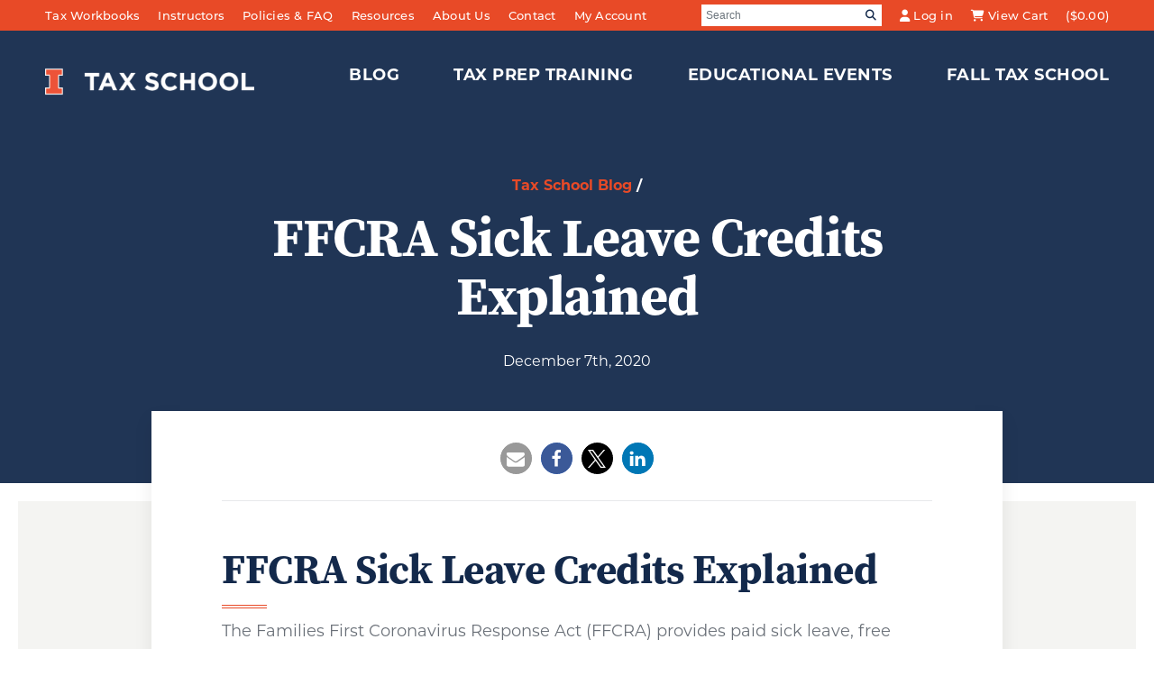

--- FILE ---
content_type: text/html; charset=UTF-8
request_url: https://taxschool.illinois.edu/post/ffcra-sick-leave-credits/
body_size: 22192
content:

<!DOCTYPE html>
<html lang="en-US">
<head>
    <meta http-equiv="X-UA-Compatible" content="IE=EDGE"/>
    <meta charset="UTF-8"/>
    <meta name="viewport" content="width=device-width, initial-scale=1.0">
	    <link rel="shortcut icon"
          href="https://taxschool.illinois.edu/wp-content/themes/orbit-media-bootstrap4/favicon.ico"/>
    <link rel="profile" href="http://gmpg.org/xfn/11"/>
    <link rel="pingback" href="https://taxschool.illinois.edu/xmlrpc.php"/>
	<meta name='robots' content='index, follow, max-image-preview:large, max-snippet:-1, max-video-preview:-1' />
	<style>img:is([sizes="auto" i], [sizes^="auto," i]) { contain-intrinsic-size: 3000px 1500px }</style>
	
<!-- Google Tag Manager for WordPress by gtm4wp.com -->
<script data-cfasync="false" data-pagespeed-no-defer>
	var gtm4wp_datalayer_name = "dataLayer";
	var dataLayer = dataLayer || [];
</script>
<!-- End Google Tag Manager for WordPress by gtm4wp.com -->
	<!-- This site is optimized with the Yoast SEO Premium plugin v26.2 (Yoast SEO v26.2) - https://yoast.com/wordpress/plugins/seo/ -->
	<title>FFCRA Sick Leave Credits Explained - U of I Tax School</title>
	<link rel="canonical" href="https://taxschool.illinois.edu/post/ffcra-sick-leave-credits/" />
	<meta property="og:locale" content="en_US" />
	<meta property="og:type" content="article" />
	<meta property="og:title" content="FFCRA Sick Leave Credits Explained" />
	<meta property="og:description" content="FFCRA Sick Leave Credits Explained The Families First Coronavirus Response Act (FFCRA) provides paid sick leave, free COVID testing, expanded food assistance and unemployment benefits, and increased Medicaid funding. It..." />
	<meta property="og:url" content="https://taxschool.illinois.edu/post/ffcra-sick-leave-credits/" />
	<meta property="og:site_name" content="U of I Tax School" />
	<meta property="article:publisher" content="https://www.facebook.com/taxschool" />
	<meta property="article:published_time" content="2020-12-07T06:00:00+00:00" />
	<meta property="article:modified_time" content="2023-03-27T18:49:08+00:00" />
	<meta property="og:image" content="https://taxschool.illinois.edu/wp-content/uploads/2020/12/hand-disinfection-4954840_1920-mask-sick.jpg" />
	<meta property="og:image:width" content="1600" />
	<meta property="og:image:height" content="1067" />
	<meta property="og:image:type" content="image/jpeg" />
	<meta name="author" content="Orbit Media" />
	<meta name="twitter:card" content="summary_large_image" />
	<meta name="twitter:creator" content="@uofitaxschool" />
	<meta name="twitter:site" content="@uofitaxschool" />
	<meta name="twitter:label1" content="Written by" />
	<meta name="twitter:data1" content="Orbit Media" />
	<meta name="twitter:label2" content="Est. reading time" />
	<meta name="twitter:data2" content="19 minutes" />
	<!-- / Yoast SEO Premium plugin. -->


<link rel='dns-prefetch' href='//www.youtube.com' />
<link rel='dns-prefetch' href='//player.vimeo.com' />
<link rel='dns-prefetch' href='//cdnjs.cloudflare.com' />
<link rel='dns-prefetch' href='//stackpath.bootstrapcdn.com' />
<link rel='dns-prefetch' href='//oss.maxcdn.com' />
<link rel='dns-prefetch' href='//kit.fontawesome.com' />
<link rel='dns-prefetch' href='//a.omappapi.com' />
<link rel='dns-prefetch' href='//use.typekit.net' />
<link rel="alternate" type="application/rss+xml" title="U of I Tax School &raquo; Feed" href="https://taxschool.illinois.edu/feed/" />
<link rel="alternate" type="application/rss+xml" title="U of I Tax School &raquo; Comments Feed" href="https://taxschool.illinois.edu/comments/feed/" />
<link rel="alternate" type="application/rss+xml" title="U of I Tax School &raquo; FFCRA Sick Leave Credits Explained Comments Feed" href="https://taxschool.illinois.edu/post/ffcra-sick-leave-credits/feed/" />
<script type="text/javascript">
/* <![CDATA[ */
window._wpemojiSettings = {"baseUrl":"https:\/\/s.w.org\/images\/core\/emoji\/16.0.1\/72x72\/","ext":".png","svgUrl":"https:\/\/s.w.org\/images\/core\/emoji\/16.0.1\/svg\/","svgExt":".svg","source":{"concatemoji":"https:\/\/taxschool.illinois.edu\/wp-includes\/js\/wp-emoji-release.min.js"}};
/*! This file is auto-generated */
!function(s,n){var o,i,e;function c(e){try{var t={supportTests:e,timestamp:(new Date).valueOf()};sessionStorage.setItem(o,JSON.stringify(t))}catch(e){}}function p(e,t,n){e.clearRect(0,0,e.canvas.width,e.canvas.height),e.fillText(t,0,0);var t=new Uint32Array(e.getImageData(0,0,e.canvas.width,e.canvas.height).data),a=(e.clearRect(0,0,e.canvas.width,e.canvas.height),e.fillText(n,0,0),new Uint32Array(e.getImageData(0,0,e.canvas.width,e.canvas.height).data));return t.every(function(e,t){return e===a[t]})}function u(e,t){e.clearRect(0,0,e.canvas.width,e.canvas.height),e.fillText(t,0,0);for(var n=e.getImageData(16,16,1,1),a=0;a<n.data.length;a++)if(0!==n.data[a])return!1;return!0}function f(e,t,n,a){switch(t){case"flag":return n(e,"\ud83c\udff3\ufe0f\u200d\u26a7\ufe0f","\ud83c\udff3\ufe0f\u200b\u26a7\ufe0f")?!1:!n(e,"\ud83c\udde8\ud83c\uddf6","\ud83c\udde8\u200b\ud83c\uddf6")&&!n(e,"\ud83c\udff4\udb40\udc67\udb40\udc62\udb40\udc65\udb40\udc6e\udb40\udc67\udb40\udc7f","\ud83c\udff4\u200b\udb40\udc67\u200b\udb40\udc62\u200b\udb40\udc65\u200b\udb40\udc6e\u200b\udb40\udc67\u200b\udb40\udc7f");case"emoji":return!a(e,"\ud83e\udedf")}return!1}function g(e,t,n,a){var r="undefined"!=typeof WorkerGlobalScope&&self instanceof WorkerGlobalScope?new OffscreenCanvas(300,150):s.createElement("canvas"),o=r.getContext("2d",{willReadFrequently:!0}),i=(o.textBaseline="top",o.font="600 32px Arial",{});return e.forEach(function(e){i[e]=t(o,e,n,a)}),i}function t(e){var t=s.createElement("script");t.src=e,t.defer=!0,s.head.appendChild(t)}"undefined"!=typeof Promise&&(o="wpEmojiSettingsSupports",i=["flag","emoji"],n.supports={everything:!0,everythingExceptFlag:!0},e=new Promise(function(e){s.addEventListener("DOMContentLoaded",e,{once:!0})}),new Promise(function(t){var n=function(){try{var e=JSON.parse(sessionStorage.getItem(o));if("object"==typeof e&&"number"==typeof e.timestamp&&(new Date).valueOf()<e.timestamp+604800&&"object"==typeof e.supportTests)return e.supportTests}catch(e){}return null}();if(!n){if("undefined"!=typeof Worker&&"undefined"!=typeof OffscreenCanvas&&"undefined"!=typeof URL&&URL.createObjectURL&&"undefined"!=typeof Blob)try{var e="postMessage("+g.toString()+"("+[JSON.stringify(i),f.toString(),p.toString(),u.toString()].join(",")+"));",a=new Blob([e],{type:"text/javascript"}),r=new Worker(URL.createObjectURL(a),{name:"wpTestEmojiSupports"});return void(r.onmessage=function(e){c(n=e.data),r.terminate(),t(n)})}catch(e){}c(n=g(i,f,p,u))}t(n)}).then(function(e){for(var t in e)n.supports[t]=e[t],n.supports.everything=n.supports.everything&&n.supports[t],"flag"!==t&&(n.supports.everythingExceptFlag=n.supports.everythingExceptFlag&&n.supports[t]);n.supports.everythingExceptFlag=n.supports.everythingExceptFlag&&!n.supports.flag,n.DOMReady=!1,n.readyCallback=function(){n.DOMReady=!0}}).then(function(){return e}).then(function(){var e;n.supports.everything||(n.readyCallback(),(e=n.source||{}).concatemoji?t(e.concatemoji):e.wpemoji&&e.twemoji&&(t(e.twemoji),t(e.wpemoji)))}))}((window,document),window._wpemojiSettings);
/* ]]> */
</script>
<style id='wp-emoji-styles-inline-css' type='text/css'>

	img.wp-smiley, img.emoji {
		display: inline !important;
		border: none !important;
		box-shadow: none !important;
		height: 1em !important;
		width: 1em !important;
		margin: 0 0.07em !important;
		vertical-align: -0.1em !important;
		background: none !important;
		padding: 0 !important;
	}
</style>
<link rel='stylesheet' id='wp-block-library-css' href='https://taxschool.illinois.edu/wp-includes/css/dist/block-library/style.min.css?ver=6.8.3' type='text/css' media='all' />
<style id='classic-theme-styles-inline-css' type='text/css'>
/*! This file is auto-generated */
.wp-block-button__link{color:#fff;background-color:#32373c;border-radius:9999px;box-shadow:none;text-decoration:none;padding:calc(.667em + 2px) calc(1.333em + 2px);font-size:1.125em}.wp-block-file__button{background:#32373c;color:#fff;text-decoration:none}
</style>
<style id='global-styles-inline-css' type='text/css'>
:root{--wp--preset--aspect-ratio--square: 1;--wp--preset--aspect-ratio--4-3: 4/3;--wp--preset--aspect-ratio--3-4: 3/4;--wp--preset--aspect-ratio--3-2: 3/2;--wp--preset--aspect-ratio--2-3: 2/3;--wp--preset--aspect-ratio--16-9: 16/9;--wp--preset--aspect-ratio--9-16: 9/16;--wp--preset--gradient--vivid-cyan-blue-to-vivid-purple: linear-gradient(135deg,rgba(6,147,227,1) 0%,rgb(155,81,224) 100%);--wp--preset--gradient--light-green-cyan-to-vivid-green-cyan: linear-gradient(135deg,rgb(122,220,180) 0%,rgb(0,208,130) 100%);--wp--preset--gradient--luminous-vivid-amber-to-luminous-vivid-orange: linear-gradient(135deg,rgba(252,185,0,1) 0%,rgba(255,105,0,1) 100%);--wp--preset--gradient--luminous-vivid-orange-to-vivid-red: linear-gradient(135deg,rgba(255,105,0,1) 0%,rgb(207,46,46) 100%);--wp--preset--gradient--very-light-gray-to-cyan-bluish-gray: linear-gradient(135deg,rgb(238,238,238) 0%,rgb(169,184,195) 100%);--wp--preset--gradient--cool-to-warm-spectrum: linear-gradient(135deg,rgb(74,234,220) 0%,rgb(151,120,209) 20%,rgb(207,42,186) 40%,rgb(238,44,130) 60%,rgb(251,105,98) 80%,rgb(254,248,76) 100%);--wp--preset--gradient--blush-light-purple: linear-gradient(135deg,rgb(255,206,236) 0%,rgb(152,150,240) 100%);--wp--preset--gradient--blush-bordeaux: linear-gradient(135deg,rgb(254,205,165) 0%,rgb(254,45,45) 50%,rgb(107,0,62) 100%);--wp--preset--gradient--luminous-dusk: linear-gradient(135deg,rgb(255,203,112) 0%,rgb(199,81,192) 50%,rgb(65,88,208) 100%);--wp--preset--gradient--pale-ocean: linear-gradient(135deg,rgb(255,245,203) 0%,rgb(182,227,212) 50%,rgb(51,167,181) 100%);--wp--preset--gradient--electric-grass: linear-gradient(135deg,rgb(202,248,128) 0%,rgb(113,206,126) 100%);--wp--preset--gradient--midnight: linear-gradient(135deg,rgb(2,3,129) 0%,rgb(40,116,252) 100%);--wp--preset--font-size--small: 13px;--wp--preset--font-size--medium: 20px;--wp--preset--font-size--large: 36px;--wp--preset--font-size--x-large: 42px;--wp--preset--spacing--20: 0.44rem;--wp--preset--spacing--30: 0.67rem;--wp--preset--spacing--40: 1rem;--wp--preset--spacing--50: 1.5rem;--wp--preset--spacing--60: 2.25rem;--wp--preset--spacing--70: 3.38rem;--wp--preset--spacing--80: 5.06rem;--wp--preset--shadow--natural: 6px 6px 9px rgba(0, 0, 0, 0.2);--wp--preset--shadow--deep: 12px 12px 50px rgba(0, 0, 0, 0.4);--wp--preset--shadow--sharp: 6px 6px 0px rgba(0, 0, 0, 0.2);--wp--preset--shadow--outlined: 6px 6px 0px -3px rgba(255, 255, 255, 1), 6px 6px rgba(0, 0, 0, 1);--wp--preset--shadow--crisp: 6px 6px 0px rgba(0, 0, 0, 1);}:where(.is-layout-flex){gap: 0.5em;}:where(.is-layout-grid){gap: 0.5em;}body .is-layout-flex{display: flex;}.is-layout-flex{flex-wrap: wrap;align-items: center;}.is-layout-flex > :is(*, div){margin: 0;}body .is-layout-grid{display: grid;}.is-layout-grid > :is(*, div){margin: 0;}:where(.wp-block-columns.is-layout-flex){gap: 2em;}:where(.wp-block-columns.is-layout-grid){gap: 2em;}:where(.wp-block-post-template.is-layout-flex){gap: 1.25em;}:where(.wp-block-post-template.is-layout-grid){gap: 1.25em;}.has-vivid-cyan-blue-to-vivid-purple-gradient-background{background: var(--wp--preset--gradient--vivid-cyan-blue-to-vivid-purple) !important;}.has-light-green-cyan-to-vivid-green-cyan-gradient-background{background: var(--wp--preset--gradient--light-green-cyan-to-vivid-green-cyan) !important;}.has-luminous-vivid-amber-to-luminous-vivid-orange-gradient-background{background: var(--wp--preset--gradient--luminous-vivid-amber-to-luminous-vivid-orange) !important;}.has-luminous-vivid-orange-to-vivid-red-gradient-background{background: var(--wp--preset--gradient--luminous-vivid-orange-to-vivid-red) !important;}.has-very-light-gray-to-cyan-bluish-gray-gradient-background{background: var(--wp--preset--gradient--very-light-gray-to-cyan-bluish-gray) !important;}.has-cool-to-warm-spectrum-gradient-background{background: var(--wp--preset--gradient--cool-to-warm-spectrum) !important;}.has-blush-light-purple-gradient-background{background: var(--wp--preset--gradient--blush-light-purple) !important;}.has-blush-bordeaux-gradient-background{background: var(--wp--preset--gradient--blush-bordeaux) !important;}.has-luminous-dusk-gradient-background{background: var(--wp--preset--gradient--luminous-dusk) !important;}.has-pale-ocean-gradient-background{background: var(--wp--preset--gradient--pale-ocean) !important;}.has-electric-grass-gradient-background{background: var(--wp--preset--gradient--electric-grass) !important;}.has-midnight-gradient-background{background: var(--wp--preset--gradient--midnight) !important;}.has-small-font-size{font-size: var(--wp--preset--font-size--small) !important;}.has-medium-font-size{font-size: var(--wp--preset--font-size--medium) !important;}.has-large-font-size{font-size: var(--wp--preset--font-size--large) !important;}.has-x-large-font-size{font-size: var(--wp--preset--font-size--x-large) !important;}
:where(.wp-block-post-template.is-layout-flex){gap: 1.25em;}:where(.wp-block-post-template.is-layout-grid){gap: 1.25em;}
:where(.wp-block-columns.is-layout-flex){gap: 2em;}:where(.wp-block-columns.is-layout-grid){gap: 2em;}
:root :where(.wp-block-pullquote){font-size: 1.5em;line-height: 1.6;}
</style>
<link rel='stylesheet' id='dashicons-css' href='https://taxschool.illinois.edu/wp-includes/css/dashicons.min.css?ver=6.8.3' type='text/css' media='all' />
<link rel='stylesheet' id='ez-toc-css' href='https://taxschool.illinois.edu/wp-content/plugins/easy-table-of-contents/assets/css/screen.min.css?ver=2.0.76' type='text/css' media='all' />
<style id='ez-toc-inline-css' type='text/css'>
div#ez-toc-container .ez-toc-title {font-size: 95%;}div#ez-toc-container .ez-toc-title {font-weight: 600;}div#ez-toc-container ul li , div#ez-toc-container ul li a {font-size: 85%;}div#ez-toc-container ul li , div#ez-toc-container ul li a {font-weight: 700;}div#ez-toc-container nav ul ul li {font-size: 80%;}div#ez-toc-container {width: 300px;}
</style>
<link rel='stylesheet' id='oms-typekit-css' href='https://use.typekit.net/raj5lem.css?ver=6.8.3' type='text/css' media='all' />
<link rel='stylesheet' id='style-css' href='https://taxschool.illinois.edu/wp-content/themes/orbit-media-bootstrap4/style.css?ver=6.8.3' type='text/css' media='all' />
<link rel='stylesheet' id='layout-css' href='https://taxschool.illinois.edu/wp-content/themes/orbit-media-bootstrap4/resources/css/layout.css?ver=1689174270' type='text/css' media='all' />
<link rel='stylesheet' id='default-css' href='https://taxschool.illinois.edu/wp-content/themes/orbit-media-bootstrap4/resources/css/default.css?ver=1689174270' type='text/css' media='all' />
<link rel='stylesheet' id='oms-support-css' href='https://taxschool.illinois.edu/wp-content/themes/orbit-media-bootstrap4/resources/css/support.css?ver=6.8.3' type='text/css' media='all' />
<link rel='stylesheet' id='tax-school-css' href='https://taxschool.illinois.edu/wp-content/themes/orbit-media-bootstrap4/resources/css/tax-school.css?ver=1731627400' type='text/css' media='all' />
<style id='posts-table-pro-head-inline-css' type='text/css'>
table.posts-data-table { visibility: hidden; }
</style>
<script type="text/javascript" src="https://taxschool.illinois.edu/wp-includes/js/jquery/jquery.min.js" id="jquery-core-js"></script>
<script type="text/javascript" src="https://taxschool.illinois.edu/wp-includes/js/jquery/jquery-migrate.min.js" id="jquery-migrate-js"></script>
<script type="text/javascript" id="file_uploads_nfpluginsettings-js-extra">
/* <![CDATA[ */
var params = {"clearLogRestUrl":"https:\/\/taxschool.illinois.edu\/wp-json\/nf-file-uploads\/debug-log\/delete-all","clearLogButtonId":"file_uploads_clear_debug_logger","downloadLogRestUrl":"https:\/\/taxschool.illinois.edu\/wp-json\/nf-file-uploads\/debug-log\/get-all","downloadLogButtonId":"file_uploads_download_debug_logger"};
/* ]]> */
</script>
<script type="text/javascript" src="https://taxschool.illinois.edu/wp-content/plugins/ninja-forms-uploads/assets/js/nfpluginsettings.js" id="file_uploads_nfpluginsettings-js"></script>
<!--[if lt IE 9]>
<script type="text/javascript" src="//oss.maxcdn.com/respond/1.4.2/respond.min.js" id="respond-js"></script>
<![endif]-->
<script type="text/javascript" src="//kit.fontawesome.com/f2d4504d92.js" id="font-awesome-js"></script>
<link rel="https://api.w.org/" href="https://taxschool.illinois.edu/wp-json/" /><link rel="alternate" title="JSON" type="application/json" href="https://taxschool.illinois.edu/wp-json/wp/v2/posts/10098" /><link rel="EditURI" type="application/rsd+xml" title="RSD" href="https://taxschool.illinois.edu/xmlrpc.php?rsd" />
<meta name="generator" content="WordPress 6.8.3" />
<link rel='shortlink' href='https://taxschool.illinois.edu/?p=10098' />
<link rel="alternate" title="oEmbed (JSON)" type="application/json+oembed" href="https://taxschool.illinois.edu/wp-json/oembed/1.0/embed?url=https%3A%2F%2Ftaxschool.illinois.edu%2Fpost%2Fffcra-sick-leave-credits%2F" />
<link rel="alternate" title="oEmbed (XML)" type="text/xml+oembed" href="https://taxschool.illinois.edu/wp-json/oembed/1.0/embed?url=https%3A%2F%2Ftaxschool.illinois.edu%2Fpost%2Fffcra-sick-leave-credits%2F&#038;format=xml" />
<!-- Stream WordPress user activity plugin v4.1.1 -->

<!-- Google Tag Manager for WordPress by gtm4wp.com -->
<!-- GTM Container placement set to manual -->
<script data-cfasync="false" data-pagespeed-no-defer>
	var dataLayer_content = {"pagePostType":"post","pagePostType2":"single-post","pageCategory":["blog-post"],"pagePostAuthor":"Orbit Media"};
	dataLayer.push( dataLayer_content );
</script>
<script data-cfasync="false" data-pagespeed-no-defer>
(function(w,d,s,l,i){w[l]=w[l]||[];w[l].push({'gtm.start':
new Date().getTime(),event:'gtm.js'});var f=d.getElementsByTagName(s)[0],
j=d.createElement(s),dl=l!='dataLayer'?'&l='+l:'';j.async=true;j.src=
'//www.googletagmanager.com/gtm.js?id='+i+dl;f.parentNode.insertBefore(j,f);
})(window,document,'script','dataLayer','GTM-M32S8Z4');
</script>
<!-- End Google Tag Manager for WordPress by gtm4wp.com -->			<style id="wpsp-style-frontend"></style>
			    <script>
        (function ($) {
            $(document).on('facetwp-loaded', function () {
                $('.facetwp-facet').each(function () {
                    var facet_name = $(this).attr('data-name');
                    var facet_label = FWP.settings.labels[facet_name];

                    // Add Labels for fields
                    if ($('.facet-label[data-for="' + facet_name + '"]').length < 1) {
                        $(this).before('<label for="' + facet_name + '" class="facet-label" data-for="' + facet_name + '"><span class="sr-only">' + facet_label + '</span></label>');
                    }

                    // Add ID to fields for labels
                    var attr = $(this).find('select, input.facetwp-search').attr('id');
                    if (!attr) {
                        $('.facetwp-facet-' + facet_name + ' .facetwp-dropdown, .facetwp-facet-' + facet_name + ' input').attr('id', facet_name);
                    }

                });
            });
        })(jQuery);
    </script>
			<style type="text/css" id="wp-custom-css">
			#nf-field-71{
color: white;
background-color: black;
padding: 5px 10px 5px 10px;
}

#nf-field-71:hover{
background-color: grey;
}
/* Hide the DLP Search Box */
.dlp-document-search-container {
    display: none;
}

/* Change the DLP PDF view page background */
.dlp-preview-modal-overlay {
background-color: rgba(128, 128, 128, 0.5) !important;
}

/* Move the Close button on the DLP PDF view page */
.dlp-preview-modal-close .dlp-icon {
    float: none;
	  margin-top: 20px;
}
		</style>
		</head>
<body class="wp-singular post-template-default single single-post postid-10098 single-format-standard wp-custom-logo wp-embed-responsive wp-theme-orbit-media-bootstrap4 wp-schema-pro-2.10.4 has-hero">


<!-- GTM Container placement set to manual -->
<!-- Google Tag Manager (noscript) -->
				<noscript><iframe src="https://www.googletagmanager.com/ns.html?id=GTM-M32S8Z4" height="0" width="0" style="display:none;visibility:hidden" aria-hidden="true"></iframe></noscript>
<!-- End Google Tag Manager (noscript) -->
<script type="text/javascript">document.querySelector('body').classList.add('has_js');</script>

<a href="#content"
   class="sr-only sr-only-focusable">Skip to Main Content</a>

<header class="site-header" role="banner">

	<div class="site-header__top">
		<div class="container-fluid">
			<div class="d-flex flex-column flex-sm-row align-items-center">
				<ul id="menu-top-left" class="menu top-left-menu"><li id="menu-item-9558" class="menu-item menu-item-type-post_type_archive menu-item-object-workbook menu-item-9558"><a href="https://taxschool.illinois.edu/workbooks/">Tax Workbooks</a></li>
<li id="menu-item-8444" class="menu-item menu-item-type-post_type menu-item-object-page menu-item-8444"><a href="https://taxschool.illinois.edu/instructors/">Instructors</a></li>
<li id="menu-item-8435" class="menu-item menu-item-type-post_type menu-item-object-page menu-item-8435"><a href="https://taxschool.illinois.edu/faq-page/">Policies &#038; FAQ</a></li>
<li id="menu-item-8443" class="menu-item menu-item-type-post_type menu-item-object-page menu-item-8443"><a href="https://taxschool.illinois.edu/resources-for-tax-professionals/">Resources</a></li>
<li id="menu-item-8432" class="menu-item menu-item-type-post_type menu-item-object-page menu-item-8432"><a href="https://taxschool.illinois.edu/about/">About Us</a></li>
<li id="menu-item-8433" class="menu-item menu-item-type-post_type menu-item-object-page menu-item-8433"><a href="https://taxschool.illinois.edu/contact-u-of-i-tax-school/">Contact</a></li>
<li id="menu-item-12083" class="menu-item menu-item-type-custom menu-item-object-custom menu-item-12083"><a href="https://v1.taxschool.illinois.edu/Registration/Account.aspx">My Account</a></li>
</ul>                <div id="search-form">
	                <form role="search" method="get" class="searchform form-inline" action="https://taxschool.illinois.edu/">
	<div class="form-group">
		<label>
			<span class="sr-only">
				Search for:			</span>
			<input class="form-control default" type="text" value=""
			       name="s" id="s" placeholder="Search" autocomplete="off"/>
		</label>
		<span class="input-group-btn">
            <button class="btn search-go" type="submit">
                <i class="fa fa-search"></i>
                <span class="sr-only">
	                Search                </span>
            </button>
        </span>
	</div>
</form>                </div><!-- /#search-form -->
				<div id="taxSchoolCartWidget" data-cartid="0"></div>
			</div>
			<script type="text/template" id="taxSchoolCartWidgetTemplate">
				<span class="account"><%= widget.account %></span>
				<span class="cart"><%= widget.cart %></span>
				<span class="total">(<%= widget.cost %>)</span>
			</script>
		</div> <!-- /.container-fluid -->
	</div> <!-- /.site-header__top -->

	<div class="site-header__bottom">
		<div class="container-fluid">

			<nav class="navbar navbar-expand-lg p-0">

				
				
					<a href="https://taxschool.illinois.edu/" class="navbar-brand" rel="home">
                        <img width="600" height="137" src="https://taxschool.illinois.edu/wp-content/uploads/2022/03/cropped-horiz-white-w-orange-725x166-1-600x137.png" class="attachment-mobile-phone-small size-mobile-phone-small" alt="U of I Tax School" decoding="async" fetchpriority="high" srcset="https://taxschool.illinois.edu/wp-content/uploads/2022/03/cropped-horiz-white-w-orange-725x166-1-600x137.png 600w, https://taxschool.illinois.edu/wp-content/uploads/2022/03/cropped-horiz-white-w-orange-725x166-1-300x69.png 300w, https://taxschool.illinois.edu/wp-content/uploads/2022/03/cropped-horiz-white-w-orange-725x166-1-525x120.png 525w, https://taxschool.illinois.edu/wp-content/uploads/2022/03/cropped-horiz-white-w-orange-725x166-1-100x23.png 100w, https://taxschool.illinois.edu/wp-content/uploads/2022/03/cropped-horiz-white-w-orange-725x166-1-278x64.png 278w, https://taxschool.illinois.edu/wp-content/uploads/2022/03/cropped-horiz-white-w-orange-725x166-1-262x60.png 262w, https://taxschool.illinois.edu/wp-content/uploads/2022/03/cropped-horiz-white-w-orange-725x166-1.png 725w" sizes="(max-width: 600px) 100vw, 600px" />                    </a>

				
				<div class="navbar-toggle-container">
					<button class="navbar-toggler collapsed" type="button"
					        data-toggle="collapse" data-target="#primary-nav"
					        aria-controls="primary-nav" aria-expanded="false"
					        aria-label="Toggle navigation">
						<span></span>
					</button> <!-- /.navbar-toggler -->
				</div>
				<div id="primary-nav"
				     class="collapse navbar-collapse justify-content-md-end">
					<ul id="menu-main-nav" class="menu navbar-nav"><li id="menu-item-29499" class="menu-item menu-item-type-post_type menu-item-object-page current_page_parent menu-item-29499 nav-item"><a title="Blog" href="https://taxschool.illinois.edu/blog/" class="nav-link">Blog</a></li>
<li id="menu-item-17514" class="menu-item menu-item-type-post_type menu-item-object-page menu-item-17514 nav-item"><a title="Tax Prep Training" href="https://taxschool.illinois.edu/tax-preparation-training/" class="nav-link">Tax Prep Training</a></li>
<li id="menu-item-9221" class="menu-item menu-item-type-post_type_archive menu-item-object-webinar menu-item-9221 nav-item"><a title="Educational Events" href="https://taxschool.illinois.edu/educational-events/" class="nav-link">Educational Events</a></li>
<li id="menu-item-12402" class="menu-item menu-item-type-custom menu-item-object-custom menu-item-12402 nav-item"><a title="Fall Tax School" href="https://taxschool.illinois.edu/educational-events/fall-tax-school/" class="nav-link">Fall Tax School</a></li>
</ul>					<ul id="menu-top-left-1" class="menu d-block d-lg-none"><li class="menu-item menu-item-type-post_type_archive menu-item-object-workbook menu-item-9558 nav-item"><a title="Tax Workbooks" href="https://taxschool.illinois.edu/workbooks/" class="nav-link">Tax Workbooks</a></li>
<li class="menu-item menu-item-type-post_type menu-item-object-page menu-item-8444 nav-item"><a title="Instructors" href="https://taxschool.illinois.edu/instructors/" class="nav-link">Instructors</a></li>
<li class="menu-item menu-item-type-post_type menu-item-object-page menu-item-8435 nav-item"><a title="Policies &#038; FAQ" href="https://taxschool.illinois.edu/faq-page/" class="nav-link">Policies &#038; FAQ</a></li>
<li class="menu-item menu-item-type-post_type menu-item-object-page menu-item-8443 nav-item"><a title="Resources" href="https://taxschool.illinois.edu/resources-for-tax-professionals/" class="nav-link">Resources</a></li>
<li class="menu-item menu-item-type-post_type menu-item-object-page menu-item-has-children menu-item-8432 nav-item dropdown"><a title="About Us" href="https://taxschool.illinois.edu/about/" class="nav-link">About Us</a><i class="fa fa-plus close-section" data-toggle="dropdown"></i><i class="fa fa-plus-circle open-section" data-toggle="dropdown"></i>
<ul role="menu" class="dropdown-menu">
	<li id="menu-item-8471" class="menu-item menu-item-type-post_type menu-item-object-page menu-item-8471 nav-item"><a title="History" href="https://taxschool.illinois.edu/about/history-of-u-of-i-tax-school/" class="nav-link">History</a></li>
	<li id="menu-item-10974" class="menu-item menu-item-type-post_type menu-item-object-page menu-item-10974 nav-item"><a title="Our Staff" href="https://taxschool.illinois.edu/about/our-staff/" class="nav-link">Our Staff</a></li>
	<li id="menu-item-28146" class="menu-item menu-item-type-post_type menu-item-object-page menu-item-28146 nav-item"><a title="Be a Contributor" href="https://taxschool.illinois.edu/become-a-contributor/" class="nav-link">Be a Contributor</a></li>
	<li id="menu-item-9866" class="menu-item menu-item-type-post_type menu-item-object-page menu-item-9866 nav-item"><a title="Employment" href="https://taxschool.illinois.edu/about/employment/" class="nav-link">Employment</a></li>
</ul>
</li>
<li class="menu-item menu-item-type-post_type menu-item-object-page menu-item-8433 nav-item"><a title="Contact" href="https://taxschool.illinois.edu/contact-u-of-i-tax-school/" class="nav-link">Contact</a></li>
<li class="menu-item menu-item-type-custom menu-item-object-custom menu-item-12083 nav-item"><a title="My Account" href="https://v1.taxschool.illinois.edu/Registration/Account.aspx" class="nav-link">My Account</a></li>
</ul>				</div> <!-- /.collapse navbar-collapse -->

			</nav> <!-- /.navbar -->

		</div> <!-- /.container-fluid -->
	</div> <!-- /.site-header__bottom -->

</header> <!-- /.site-header -->




<div class="hero-image hero-image--center  layout" >
	<div class="hero-image__content">
		<div class="container-fluid">
			<div class="row">
								<div class="col col-sm-8 mx-auto hero-content">
                                            <div class="breadcrumb"><a href="https://taxschool.illinois.edu/blog/">Tax School Blog</a> <span class="delimiter">/</span></div>
										<h1>FFCRA Sick Leave Credits Explained</h1>					                                                                <p class="post-date">December 7th, 2020</p>
                    				</div><!-- /.col -->
			</div><!-- /.row -->
		</div><!-- /.container-fluid -->
	</div><!-- /.hero-image__content -->
</div><!-- /.hero-image -->

<div id="interior">

			            <div class="pageblock pageblock--blog-single columns-one bg-color bg-color-gray">
                <div class="pageblock-inner">
                    <div class="container-fluid">
                        <div class="row">
                            <div class="text--blog col-lg-11 col-xl-10 mx-auto">
                                <div class="inner">
									
        <div class="share-wrapper">
            <div class="shariff shariff-align-center shariff-widget-align-center"><ul class="shariff-buttons theme-round orientation-horizontal buttonsize-medium"><li class="shariff-button mailto shariff-nocustomcolor" style="background-color:#a8a8a8"><a href="mailto:?body=https%3A%2F%2Ftaxschool.illinois.edu%2Fpost%2Fffcra-sick-leave-credits%2F&subject=FFCRA%20Sick%20Leave%20Credits%20Explained" title="Send by email" aria-label="Send by email" role="button" rel="noopener nofollow" class="shariff-link" style="; background-color:#999; color:#fff"><span class="shariff-icon" style=""><svg width="32px" height="20px" xmlns="http://www.w3.org/2000/svg" viewBox="0 0 32 32"><path fill="#999" d="M32 12.7v14.2q0 1.2-0.8 2t-2 0.9h-26.3q-1.2 0-2-0.9t-0.8-2v-14.2q0.8 0.9 1.8 1.6 6.5 4.4 8.9 6.1 1 0.8 1.6 1.2t1.7 0.9 2 0.4h0.1q0.9 0 2-0.4t1.7-0.9 1.6-1.2q3-2.2 8.9-6.1 1-0.7 1.8-1.6zM32 7.4q0 1.4-0.9 2.7t-2.2 2.2q-6.7 4.7-8.4 5.8-0.2 0.1-0.7 0.5t-1 0.7-0.9 0.6-1.1 0.5-0.9 0.2h-0.1q-0.4 0-0.9-0.2t-1.1-0.5-0.9-0.6-1-0.7-0.7-0.5q-1.6-1.1-4.7-3.2t-3.6-2.6q-1.1-0.7-2.1-2t-1-2.5q0-1.4 0.7-2.3t2.1-0.9h26.3q1.2 0 2 0.8t0.9 2z"/></svg></span></a></li><li class="shariff-button facebook shariff-nocustomcolor" style="background-color:#4273c8"><a href="https://www.facebook.com/sharer/sharer.php?u=https%3A%2F%2Ftaxschool.illinois.edu%2Fpost%2Fffcra-sick-leave-credits%2F" title="Share on Facebook" aria-label="Share on Facebook" role="button" rel="nofollow" class="shariff-link" style="; background-color:#3b5998; color:#fff" target="_blank"><span class="shariff-icon" style=""><svg width="32px" height="20px" xmlns="http://www.w3.org/2000/svg" viewBox="0 0 18 32"><path fill="#3b5998" d="M17.1 0.2v4.7h-2.8q-1.5 0-2.1 0.6t-0.5 1.9v3.4h5.2l-0.7 5.3h-4.5v13.6h-5.5v-13.6h-4.5v-5.3h4.5v-3.9q0-3.3 1.9-5.2t5-1.8q2.6 0 4.1 0.2z"/></svg></span></a></li><li class="shariff-button twitter shariff-nocustomcolor" style="background-color:#595959"><a href="https://twitter.com/share?url=https%3A%2F%2Ftaxschool.illinois.edu%2Fpost%2Fffcra-sick-leave-credits%2F&text=FFCRA%20Sick%20Leave%20Credits%20Explained" title="Share on X" aria-label="Share on X" role="button" rel="noopener nofollow" class="shariff-link" style="; background-color:#000; color:#fff" target="_blank"><span class="shariff-icon" style=""><svg width="32px" height="20px" xmlns="http://www.w3.org/2000/svg" viewBox="0 0 24 24"><path fill="#000" d="M14.258 10.152L23.176 0h-2.113l-7.747 8.813L7.133 0H0l9.352 13.328L0 23.973h2.113l8.176-9.309 6.531 9.309h7.133zm-2.895 3.293l-.949-1.328L2.875 1.56h3.246l6.086 8.523.945 1.328 7.91 11.078h-3.246zm0 0"/></svg></span></a></li><li class="shariff-button linkedin shariff-nocustomcolor" style="background-color:#1488bf"><a href="https://www.linkedin.com/sharing/share-offsite/?url=https%3A%2F%2Ftaxschool.illinois.edu%2Fpost%2Fffcra-sick-leave-credits%2F" title="Share on LinkedIn" aria-label="Share on LinkedIn" role="button" rel="noopener nofollow" class="shariff-link" style="; background-color:#0077b5; color:#fff" target="_blank"><span class="shariff-icon" style=""><svg width="32px" height="20px" xmlns="http://www.w3.org/2000/svg" viewBox="0 0 27 32"><path fill="#0077b5" d="M6.2 11.2v17.7h-5.9v-17.7h5.9zM6.6 5.7q0 1.3-0.9 2.2t-2.4 0.9h0q-1.5 0-2.4-0.9t-0.9-2.2 0.9-2.2 2.4-0.9 2.4 0.9 0.9 2.2zM27.4 18.7v10.1h-5.9v-9.5q0-1.9-0.7-2.9t-2.3-1.1q-1.1 0-1.9 0.6t-1.2 1.5q-0.2 0.5-0.2 1.4v9.9h-5.9q0-7.1 0-11.6t0-5.3l0-0.9h5.9v2.6h0q0.4-0.6 0.7-1t1-0.9 1.6-0.8 2-0.3q3 0 4.9 2t1.9 6z"/></svg></span></a></li></ul></div>
        </div><!-- shareWrapper -->									<h2>FFCRA Sick Leave Credits Explained</h2>
<p>The Families First Coronavirus Response Act (FFCRA) provides paid sick leave, free COVID testing, expanded food assistance and unemployment benefits, and increased Medicaid funding. It provides eligible employers funds to pay sick and family and medical leave through refundable credits.</p>
<p>What does all of this really mean? Tom walks us through it in a 25-minute video, with slides to accompany his presentation. The PDF of the slides on FFCRA sick leave credits is included below the video for download and reference.</p>
<p>Have you been receiving lots of questions from your clients on this matter?</p>
<p>by Tom O&#8217;Saben, EA</p>
<p><iframe title="FFCRA Sick Leave Credits" width="800" height="450" src="https://www.youtube.com/embed/Qug-LCOnZKo?&amp;wmode=transparent&amp;rel=0&amp;feature=oembed" frameborder="0" allow="accelerometer; autoplay; clipboard-write; encrypted-media; gyroscope; picture-in-picture" allowfullscreen></iframe></p>
<h4></h4>
<h4>Video Link:</h4>
<p><a href="https://taxschool.illinois.edu/wp-content/uploads/2021/04/FFCRA-Sick-Leave-Credits-Blog-Powerpoints.pdf" target="_blank" rel="noopener">PDF of slides used in the presentation </a><a href="https://taxschool.illinois.edu/wp-content/uploads/2020/11/A1ToC.pdf" target="_blank" rel="noopener" data-smd-id="s6"><img decoding="async" src="https://taxschool.illinois.edu/wp-content/uploads/2020/10/pdficon_small.gif" alt="PDF" data-smd-id="s7" /></a></p>
<p><button class="newbtn-primary btn-sm" data-toggle="collapse" data-target="#videotranscript">Show/Hide Video Transcript</button></p>
<div id="videotranscript" class="materials collapse">Hey gang Tom O&#8217;Saben coming to you from the University of Illinois Tax School. I haven&#8217;t done a video blog for a while, but I thought it would be pertinent as we go into the last month of the year. Specifically, what I&#8217;d like to cover today would be dealing with the sick leave credits that were a provision that came out of FFCRA, better known as the Families First Coronavirus Response Act. Now, the President signed this on March 18; this was kind of the second round of the Coronavirus pandemic response by the government. And it kind of got swept under the rug a little bit because of the CARES Act, which came out at the end of March, you might recall and that had the PPP loans and everything else and it kind of took center stage. But as we&#8217;re getting late into the fourth quarter of 2020, what are we seeing? We&#8217;re seeing a huge spike in Coronavirus cases. We&#8217;re having additional lockdowns or new rounds of lockdowns on different types of businesses. And so we&#8217;re going through the second wave of Coronavirus and businesses are really struggling; you might find yourself in a similar circumstance. So while this law that we&#8217;re going to talk about&#8230; the sick leave credits that are provided under FFCRA have kind of been forgotten about, this might be the time of year that you could actually be a hero to your client, who&#8217;s facing the second go around. They&#8217;ve already been through PPP; the last day they could apply for a PPP loan was August 8th. Now they&#8217;re talking about how submit for forgiveness of that money. But even so, how do we keep the business going?And I want to first give you the kind of intent of Congress. Congress&#8217;s first idea was to keep payroll flowing. That&#8217;s the whole concept behind a lot of these provisions, and to help employers to do that. So here we have our first slide of the day, when we talk about what came out of FFCRA. Remember that the President signed this on March 18th so it predates the CARES Act by nine days. The one thing I want to concentrate on when you look at the slide here, and this came out of our Fall Tax School materials so it is available to you if you want to do some more research into it. And what I want to concentrate on is the paid sick leave portion. And that&#8217;s the second bullet point that&#8217;s on this slide, where we talk about that it provides eligible employers &#8211; and what&#8217;s an eligible employer? It is one that has less than 500 employees.</p>
<p>Now, I want to take a timeout right here to talk to you about the concern I have and the questions that have come in to our Facebook page, and via email to me, and even my clients asking saying, &#8220;Well, I only have 10 employees, does this law apply to me?&#8221; The answer, basically, ladies and gentlemen is yes. If in fact a business has less than 50 employees, they can make an argument- I guess to the Department of Labor is where they would make this argument -that to provide these benefits would cause irreparable damage to the business or irreparable harm to the business, that they&#8217;re not providing the sick leave benefits under the provisions I&#8217;m going to share with you in just a moment. But nonetheless, what your client is inviting, if they tell an affected employee, and we&#8217;ll get into what that is in a little bit. If they tell an affected employee, &#8220;No, I&#8217;m not going to provide the sick leave benefits&#8221;&#8230; that employee has the right to go not to the IRS, but to the Department of Labor. And when you get right down to this (and I&#8217;m going to share an example with you that that we have from our Fall Tax School materials, and also from the webinar we did on new developments) is that the government is helping to pay the sick pay by being able to reduce 941 deposits or remove those wages from being subject to employment taxes. And we&#8217;ll see that in a little bit.</p>
<p>So let me go ahead and give you our next slide here, which talks about again, what are eligible employers &#8211; businesses and tax exempts would would be included to those of you out there involved in tax exempts &#8211;  with less than 500 employees are required to provide the paid sick leave and family paid leave. Pay attention to those&#8230;I&#8217;m going to give you a chart in a little bit that talks about the difference between sick leave and family leave. And again, less than 50 employees may not have to do this i f in fact it would compromise their ability to go on as a going concern. The business could perhaps not survive. But remember that when we get done with this, most of this money is actually coming from the government. I also want to mention to you that employers can include health plan expenses that are paid by the employer to provide group health insurance if that money is excluded from the employee&#8217;s income under a health plan. And that in fact, increases the amount of the credit, and we&#8217;ll see that a little bit. So what we&#8217;re going to see is &#8211; here&#8217;s a blank slide for you to follow as to what is the amount that might be eligible for credit. It would be the gross wages, plus the health plan expenses, plus the employer share of Medicare. We&#8217;ve got that filled in for you here on this next slide. Gross wages plus the health plan expenses, plus the employer matching of Medicare equals the amount of credit that is eligible. Now, I will tell you that when the President signed this on March the 18th, it became effective for payrolls paid April 1 of 2020, through December 31. That&#8217;s why I think it&#8217;s so important now. Perhaps again, people ignored this provision, because the CARES Act came out. The CARES Act got all the publicity&#8230;employers went ahead and got PPP loans in order to pay their employees. And now that money is gone, as I mentioned, when we started this session. So here we are now in the fourth quarter, and the employer says, &#8220;Gosh, I&#8217;d like to keep my employees paid, I&#8217;m having to close my doors. And I&#8217;ve got COVID impacted employees, what do I do? How can I stay in business?&#8221;</p>
<p>So first of all, let&#8217;s talk then about wages. Again, those are the wages from April 1 through the end of this year. So there&#8217;s no availability of this credit in the first quarter of 2020. It starts with the second quarter, okay? The full amount of credit, by the way, is going to be included in gross income of the business. So I don&#8217;t want you to think that you need to go out and change W-2s, reduce wages, reduce payroll taxes&#8230; No, take the amount of credit and include it in your employer&#8217;s gross income. This is one of the first questions that&#8217;s come out of this FFCRA, so I think that&#8217;s important to note. So these two next slides are the ones that I want you to really pay attention to, because we talk about what type of circumstance is available or causes the credits, and then how much.</p>
<p>So let&#8217;s look at the very first one here, the paid sick leave credit. Look at the second column: if an employee is unable to work. Why? They&#8217;re subject to a quarantine or isolation order, isn&#8217;t that important? It doesn&#8217;t necessarily say that they&#8217;re COVID positive. Maybe a member of their family is, but they&#8217;re subject to a quarantine or isolation order. They&#8217;ve been advised to self quarantine, they have the symptoms and are seeking medical diagnosis. So this is number one. A lot of questions that have been coming into Tax School will say, how does the employer document this? I would say, how about a note from the doctor? How about something from another party &#8211; and by another party I mean, by the medical community &#8211; which would say this person should isolate? Then what&#8217;s available for credit? What can the employer use? The credit is that the employees regular rate of pay, but no more than $511 per day to a maximum of $5,110. That&#8217;s 80 hours, it&#8217;s two weeks. Okay. The employer then is also eligible for credits for the qualified health plan expenses. Remember the slide that I showed you where we did the calculation of what&#8217;s there? And also the employer share of Medicare expenses related to those wages. So this is step one.</p>
<p>So another question that&#8217;s come into Tax School has said&#8230; Well, we had employees that were told to quarantine back in April. Okay, so we gave them sick leave then. Now we&#8217;re finding that the same employee is sick again. My understanding right now, without any action of Congress before the end of the year, of course, we know that talk could change tomorrow. The idea being is for that employee, if I think we&#8217;ve already given them their pay for up to 80 hours, you&#8217;re done, you&#8217;re done. Okay. Let&#8217;s look at the second one where we talk about the paid sick leave credit. They&#8217;re caring for someone who is subject to COVID-19 quarantine or isolation order, or for someone who&#8217;s advised to self quarantine. So it&#8217;s not them, but maybe it&#8217;s a member of their family. Or they&#8217;re caring for a child &#8211; listen to this &#8211; whose school or daycare is closed due to COVID-19. Or they&#8217;re caring for a child whose childcare is unavailable due to COVID-19. In other words they&#8217;ve got to stay home and take care of a family member. Here&#8217;s the maximum here&#8230;look at this column. Two thirds of the employee&#8217;s regular pay not to exceed $200 a day or $2,000 total for up to 80 hours. The employer then is also eligible to add on the qualified health care expenses that they&#8217;re paying for the employee. And again, that employer share of the Medicare wages. There is a third piece to the leave credits, and that is paid family leave credit. They&#8217;re caring for a child whose school or place of care is closed due to COVID-19. They&#8217;re caring for a child whose childcare provider is unavailable due to COVID-19. This is specifically directed towards children who cannot go to school or daycare. Now, we mention- sounds very familiar to the second one we just talked about &#8211; it&#8217;s two thirds of the employee&#8217;s pay, capped at $200&#8230;10,000 total. But this can run all the way up to 10 weeks under family leave, and it can be combined with the sick leave credit. So the employer could be entitled to a credit for pay for paying their employee up to 12 weeks; two weeks under sick leave and 10 weeks under family leave. I&#8217;m going to show you an example of that from our Fall Tax School materials in just a little bit. The employer then is also eligible for those credits for the health insurance coverage that they pay for, and also the Medicare tax. So the payroll credit for the required paid sick leave, they must provide the paid sick leave if the employee is unable to work for those for those reasons we gave you on that on that summary sheet. And remember, it doesn&#8217;t look like under five is exempt&#8230;under 50 exempt unless, again demonstrate if someone complains to the Department of Labor, that the employer didn&#8217;t provide these benefits, that doing so would have caused irreparable harm to the business. The employees can&#8217;t work again because of a required quarantine or expecting COVID symptoms. That&#8217;s where we get the 80 hours back on that chart, to a maximum of $5,110. I believe that this is an annual limit, unless we get an act of Congress that either extends or goes ahead and comes out with a new plan, maybe FFCRA 2, we could call it. What about the second part? Remember, again, this is not the employee, but the employee can&#8217;t go to work. Why? Because they got to care for somebody else. There they can get two weeks, but that&#8217;s two thirds of their regular pay. But that maximum was $2,000. So that&#8217;s $200 a day, the one before was up to $511. Now again, if the employee makes less than $511 a day&#8230;I just had a meeting with a client just two weeks ago, and their employee was making about 250 a day&#8230;that&#8217;s the most they can give them for two weeks is $250 a day. They have a COVID-quarantined employee. Okay, so in this one, they&#8217;re caring for someone else. So we can see it. How is this going to be reported? So remember, I said that the credit ends up being taxable income to the employer. What we&#8217;re going to do on a W-2 &#8211; the only place that we&#8217;re going to mention it is in box 14. Qualified sick leave wages and qualified family leave wages are reported on the W-2. They need to go at it just as information in box 14; we are not going to have a situation where we&#8217;re going to make any kind of adjustment to the W-2 for the employees. Okay. How do we get the money? How do we claim the payroll credit? 941s. We do it by either reducing the 941 taxes that the employer needs to send in or for that matter, the amount of wages subject to the employment taxes and can request an advance payment of the credit. I&#8217;ll show you that in a little bit. Kind of interesting.</p>
<p>The employer needs to maintain records and documents. Again, that question has been coming in a lot. How do we document that we have a COVID-impacted employee? Well, a letter from the medical provider, it could be a county health type letter&#8230; Document, document, document. Because the IRS, we say on the slide here, can assess, reconcile, or recapture any portion of the payroll credit that was erroneously paid or refunded beyond what they should have gotten. So we have to be careful with these. The credit is calculated on the wages paid for periods of leave, because of need to care for a child. Remember that? That&#8217;s the third part. This is the family leave one. And by the way, I think it&#8217;s important to say they can&#8217;t work or telework. We have an awful lot of employees out there who are working from home. Are they working or are they unable to work? What is the circumstance? And that first 10 days may be unpaid, but the employee may be entitled to receive the sick pay wages. And remember that paid family leave is in addition and we&#8217;ll see that in an example in just a little bit.</p>
<p>So let&#8217;s take a look at an example. We&#8217;re gonna talk about Miranda. Miranda ends up needing to take 14 weeks of leave between May and August of 2020. So that fell between the second and third quarter didn&#8217;t it? Because the daughter&#8217;s childcare provider is closed due to COVID-19. Let&#8217;s look at the circumstances. Miranda herself doesn&#8217;t have COVID. Her daughter doesn&#8217;t have COVID. But the daycare is not available. What happens? First of all, Miranda can have paid sick leave of $2,000. She makes $400 a day, normally; that&#8217;s a regular rate of pay. She can have two thirds &#8211;  remember our chart. So we say that the $400 regular pay, we get two thirds of that, times 10 days, if you calculated that that would come out to $2,667. But the most we can have is $2,000 under that provision. But Miranda can have another provision. She can have paid family leave of up to $10,000. How does that work? Well, we&#8217;ve got her $400 regular pay, two thirds of that for up to 50 days. Now that would come out to $13,333. But that, again, is more than she can have. It&#8217;s capped at $10,000. So between those two provisions, we have a circumstance where mom has to stay home with her daughter, because her daughter&#8217;s daycare is closed, neither one have COVID, we get a letter or something to keep in the file of the employer from the daycare, which says we had to close or maybe even from the county health department&#8230; There can be a total of $12,000 of paid sick and family leave that is going to end up being available to Miranda. And we can take a credit for that on the 941s, which we&#8217;ll see. But you know, we could also have the 1.45% of Medicare plus the health care on top of that $12,000. So keep that in mind.</p>
<p>I mentioned that we claim this on the 941 or we can request an advance payment of the credits on Form 7200. That&#8217;s a brand new form. And what that would be is the employer has already submitted payroll tax deposits to the federal government (like we&#8217;ve instructed them for years, haven&#8217;t we). They can request for a refund of the form, and if you look at the Form 7200, you will find that you have a circumstance where it&#8217;s faxed into a given number at the IRS. We&#8217;ll show you in a little bit; we reconcile that on the 941. The 941 becomes the reconciliation tool for all this. Remember, again, wages between April 1 and December 31. So second, third and fourth quarters of 2020.</p>
<p>So I&#8217;ve got an example here, again, that comes out of our materials, that says during this period of time, there was $4,500 of wages that were paid by this business, Charming Prints. Forty-five hundred dollars of family leave wages. Also there was $400 of qualified health plan expenses, remember that addition, and 1.45% the Medicare portion for the employer, is $65. So we have $4,965 of eligible wages or eligible amounts here. So what happens? The first thing we have is the employer portion of social security taxes&#8230;$30,000 wages&#8230; look, what we do. We take the $4,500 of family wages off. The remainder are going to be subject to the 6.2% employer portion of Social Security, right? $1,581. The employee portion of social security taxes is going to be on the whole 30 so we&#8217;re not we&#8217;re not saving anything there. That&#8217;s $1,860. The total Medicare taxes were $30,000 again&#8230; $30,000 of wages, 2.9%. That&#8217;s $870. And the federal income tax that has to be withheld needs to be remitted; $3,410. So then the total taxes are $7,721. And then we have a circumstance where we have that $4,965 of family leave wages and credit, the total tax liability drives all the way to $2,756. So there&#8217;s a big benefit here for the employer. And what&#8217;s more is there&#8217;s the other provision out here which says and we talked about this a new developments really not in this in this provision here. The employer could also defer the employer share of Social Security tax. You can&#8217;t get that part refunded. But they can ask for a deferral; more than half of it would be due by the end of 2021. The other half due by the end of 2022. So it wouldn&#8217;t be this whole payroll tax liability that I just described to you. Rather, it would be the employer share of social security taxes. So there&#8217;s a possibility there.</p>
<p>In 941, there&#8217;s a worksheet to talk through, what is the credit for the qualified sick and family leave wages, and also the employee retention credit, which I&#8217;m not getting into here. But I want you to know that that&#8217;s available also. So you can go through the worksheets that are available to determine what goes on to the 941. If we have a circumstance where the 941, the employer got an advance on the form 7200. In other words, got money back, look at line 13f is on the form 941. That&#8217;s where it&#8217;s shown. Also, we want to mention, if we had qualified health plan expenses, those aren&#8217;t normally shown on a 941, they would be shown on line 20 of the 941. So I want you to keep that in mind. And back on these worksheets, I think you want to work through those, and you&#8217;ll find that we&#8217;ll end up with what we&#8217;re describing.</p>
<p>Finally, I want to talk about the fact that this credit is also available for self-employed persons. Why? The COVID reasons again, and I&#8217;m listing them for you on the screen here. You can see why &#8211; number six is kind of a catch-all&#8230; a self-employed individual experiences any substantially similar conditions specified by the Secretary of Health and Human Services. Why? They&#8217;re unable to work or telework, because of what we describe. Now we have, again, 10 days maximum. Remember that $511, here it comes back, it&#8217;s the lesser of that $511 a day or 100% of the individual&#8217;s average daily self-employment income for the tax year. Now, we don&#8217;t have guidance as to whether we need to look back, I guess we&#8217;d have to look at a period of time before we went under COVID if they&#8217;re going to use 2020. I don&#8217;t have a clear answer for you as to what we use. Also, if we&#8217;re caring for someone else, there we have that 10 days, and the $200 a day maximum, but it&#8217;s the lesser of that or two thirds of the average daily self-employment income. How do we claim that credit? 7202 is the form number we use for this, it&#8217;s going to be on the 1040. And we do that by reducing the payments of estimated income taxes. So the self-employed person can reduce their estimates. But we would be proactive with that. Also, we could have family leave for self-employed people. Remember how Miranda was caring for her daughter, up to 50 days out of work. It&#8217;s either lesser of $200 per day, or 67% of the average daily SE income. So again, the most could be was $10,000. Remember that with the example of Miranda? We claim the credit on the 1040 as we described, and we have the Form 7202 to use with a self-employed person. And then that reduces the estimated income taxes. And we show you a draft of the Form 7202 here.</p>
<p>So listen, here&#8217;s the deal, and why I thought it was so important to do now and I know this blog is run a little bit long. But I want you to keep in mind that this one was kind of forgotten about, the Families First Coronavirus Response Act, because again, it was so overshadowed by the CARES Act. That being said, here we are now in the fourth quarter 2020, businesses have gone through their PPP money, they don&#8217;t know what else to do. And by the way I wanted to mention &#8211; people who had PPP loans can also have sick leave credits. They just can&#8217;t have it for the same payroll at the same time. In other words, whatever the PPP money was used for, whatever payroll, we can&#8217;t have a sick leave credit for the same payroll.  But you could have had PPP money that was used back in August. And now we have sick leave credit that we want to use now here in the fourth quarter. Yes, we can have both. So I want you to keep that in mind as well. This may be a real opportunity for your employers, to help get them through this resurgence or this increase of the COVID-19 pandemic numbers with businesses having to shut down, more quarantining going on. And remember, again, the best advice I can give you is any employer who this may involve, they should provide the benefits unless they&#8217;ve got a really good reason that they can demonstrate to the Department of Labor, that they can&#8217;t afford to provide these benefits. Because they&#8217;re getting credit back for it on their 941s. They&#8217;re in fact going to have a refund of those payroll taxes that they submitted. So, keep this in mind. Good advice to use with taxpayers. We&#8217;ll do everything we can to stay on top of what&#8217;s going on. So for all of us here at Tax School, this is Tom O&#8217;Saben coming from my apartment in Champaign, Illinois, saying we&#8217;ll say goodbye for just a while.<br />
<button class="invisbutton" data-toggle="collapse" data-target="#videotranscript"><a class="newbtn-primary btn-sm" href="#hidebutton">Hide Video Transcript</a></button></p>
</div>
                                                                    </div>
                            </div>
                        </div>
                        <div class="row">
                            <div class="disclaimer col-md-8 mx-auto">
																	<p><strong>Disclaimer:</strong> The information referenced in Tax School’s blog is accurate at the date of publication. You may contact <a href="mailto:taxschool@illinois.edu">taxschool@illinois.edu</a> if you have more up-to-date, supported information and we will create an addendum.</p>
<p>University of Illinois Tax School is not responsible for any errors or omissions, or for the results obtained from the use of this information. All information in this site is provided &#8220;as is&#8221;, with no guarantee of completeness, accuracy, timeliness or of the results obtained from the use of this information. This blog and the information contained herein does not constitute tax client advice.</p>
								                            </div>
                        </div>

                        
												                    </div>
                </div>
            </div>
			

</div>


<!-- FOOTER -->
<footer class="site-footer">
    <div class="site-footer__top">
        <div class="container-fluid">
            <div class="row">
                <div class="col-lg-4 col--social">
					<h3>Don&#8217;t Miss a Class!</h3>
<p class="intro-text">Join 10,000 others and stay up to date with classes and insights from the <span class="nobreak">U of I Tax School.</span></p>
<p><a class="btn-primary btn btn-primary" href="https://taxschool.illinois.edu/email-sign-up/" rel="noopener">SIGN UP FOR EMAIL NOTIFICATIONS</a></p>
					                        <ul class="social">
							                                <li>
                                    <a href="https://www.facebook.com/taxschool"
                                       target="_blank">
                                        <span aria-hidden="true"><i class="fa-classic fa-brands fa-facebook-f" aria-hidden="true"></i></span>
                                        <span class="sr-only">Facebook</span>
                                    </a>
                                </li>
							                                <li>
                                    <a href="https://instagram.com/uitaxschool"
                                       target="_blank">
                                        <span aria-hidden="true"><i class="fa-classic fa-brands fa-instagram" aria-hidden="true"></i></span>
                                        <span class="sr-only">Instagram</span>
                                    </a>
                                </li>
							                                <li>
                                    <a href="https://www.linkedin.com/company/3250572"
                                       target="_blank">
                                        <span aria-hidden="true"><i class="fa-classic fa-brands fa-linkedin" aria-hidden="true"></i></span>
                                        <span class="sr-only">LinkedIn</span>
                                    </a>
                                </li>
							                                <li>
                                    <a href="https://www.youtube.com/channel/UCnU0myBDRrZbVLd9RtjhdVg"
                                       target="_blank">
                                        <span aria-hidden="true"><i class="fa-classic fa-brands fa-youtube" aria-hidden="true"></i></span>
                                        <span class="sr-only">YouTube</span>
                                    </a>
                                </li>
							                                <li>
                                    <a href="https://x.com/uofitaxschool"
                                       target="_blank">
                                        <span aria-hidden="true"><i class="fa-classic fa-brands fa-x-twitter" aria-hidden="true"></i></span>
                                        <span class="sr-only">X</span>
                                    </a>
                                </li>
							                        </ul>
					                </div>
                <div class="col-lg-2 offset-lg-1 col--menu">
					<ul id="menu-footer-menu" class="menu menu--primary"><li id="menu-item-12540" class="menu-item menu-item-type-custom menu-item-object-custom menu-item-12540"><a href="https://taxschool.illinois.edu/educational-events/fall-tax-school/">Fall Tax School</a></li>
<li id="menu-item-9576" class="menu-item menu-item-type-post_type_archive menu-item-object-webinar menu-item-9576"><a href="https://taxschool.illinois.edu/educational-events/">Educational Events</a></li>
<li id="menu-item-29502" class="menu-item menu-item-type-post_type menu-item-object-page current_page_parent menu-item-29502"><a href="https://taxschool.illinois.edu/blog/">Blog</a></li>
<li id="menu-item-17515" class="menu-item menu-item-type-post_type menu-item-object-page menu-item-17515"><a href="https://taxschool.illinois.edu/tax-preparation-training/">Tax Prep Training</a></li>
<li id="menu-item-9574" class="menu-item menu-item-type-post_type_archive menu-item-object-workbook menu-item-9574"><a href="https://taxschool.illinois.edu/workbooks/">Tax Workbooks</a></li>
<li id="menu-item-12075" class="menu-item menu-item-type-custom menu-item-object-custom menu-item-12075"><a href="https://v1.taxschool.illinois.edu/Registration/Account.aspx">My Account</a></li>
</ul>                </div>
                <div class="col col--menu">
					<ul id="menu-footer-menu-2" class="menu menu--top-left"><li id="menu-item-8462" class="menu-item menu-item-type-post_type menu-item-object-page menu-item-8462"><a href="https://taxschool.illinois.edu/about/">About Us</a></li>
<li id="menu-item-9579" class="menu-item menu-item-type-post_type menu-item-object-page menu-item-9579"><a href="https://taxschool.illinois.edu/instructors/">Instructors</a></li>
<li id="menu-item-8464" class="menu-item menu-item-type-post_type menu-item-object-page menu-item-8464"><a href="https://taxschool.illinois.edu/faq-page/">Policies &#038; FAQ</a></li>
<li id="menu-item-8461" class="menu-item menu-item-type-post_type menu-item-object-page menu-item-8461"><a href="https://taxschool.illinois.edu/resources-for-tax-professionals/">Resources</a></li>
<li id="menu-item-8463" class="menu-item menu-item-type-post_type menu-item-object-page menu-item-8463"><a href="https://taxschool.illinois.edu/contact-u-of-i-tax-school/">Contact</a></li>
</ul>                </div>
                <div class="col-lg-3 col--contact">
																		                            <div class="contact-top">
																	<img width="626" height="77" src="https://taxschool.illinois.edu/wp-content/uploads/2025/07/Tax-School-orange-I-horizontal_626.png" class="attachment-full size-full" alt="" decoding="async" loading="lazy" srcset="https://taxschool.illinois.edu/wp-content/uploads/2025/07/Tax-School-orange-I-horizontal_626.png 626w, https://taxschool.illinois.edu/wp-content/uploads/2025/07/Tax-School-orange-I-horizontal_626-300x37.png 300w, https://taxschool.illinois.edu/wp-content/uploads/2025/07/Tax-School-orange-I-horizontal_626-600x74.png 600w, https://taxschool.illinois.edu/wp-content/uploads/2025/07/Tax-School-orange-I-horizontal_626-525x65.png 525w, https://taxschool.illinois.edu/wp-content/uploads/2025/07/Tax-School-orange-I-horizontal_626-100x12.png 100w, https://taxschool.illinois.edu/wp-content/uploads/2025/07/Tax-School-orange-I-horizontal_626-278x34.png 278w" sizes="auto, (max-width: 626px) 100vw, 626px" />																									<p>Taft House<br />
1401 S. Maryland Dr. | M/C 709<br />
Urbana, Illinois 61801<br />
Phone: (217) 333-0502<br />
Fax: (217) 244-5933</p>
								                            </div>
                            <div class="contact-bottom">
																	<img width="400" height="69" src="https://taxschool.illinois.edu/wp-content/uploads/2025/07/ILLINOIS-logo_700px-e1751903185731.png" class="attachment-full size-full" alt="" decoding="async" loading="lazy" />																									<p><a class="uilink" href="https://illinois.edu" target="_blank">University of Illinois at Urbana-Champaign</a><br />
<a class="uilink" href="https://aces.illinois.edu" target="_blank">College of Agricultural, Consumer and Environmental Sciences</a><br />
<a class="uilink" href="https://ace.illinois.edu" target="_blank">Department of Agricultural and Consumer Economics</a></p>
								                            </div>
											                </div>
            </div>
        </div>
    </div> <!-- /.site-footer__top -->
    <div class="site-footer__bottom">
        <div class="container-fluid">
            <div class="row">
                <div class="col copyright">
                    <p class="blog-info">
                        &copy; 2025 U of I Tax School</p>
                    <div class="copyright-menu">
						<div id="copyright-menu" class="menu-copyright-menu-container"><ul id="menu-copyright-menu" class="menu"><li id="menu-item-10500" class="menu-item menu-item-type-custom menu-item-object-custom menu-item-10500"><a target="_blank" href="https://www.vpaa.uillinois.edu/resources/web_privacy">Privacy Policy</a></li>
<li id="menu-item-14389" class="menu-item menu-item-type-custom menu-item-object-custom menu-item-14389"><a href="https://taxschool.illinois.edu/sitemap/">Sitemap</a></li>
</ul></div>                    </div>
                </div>
            </div>
        </div>
    </div> <!-- /.site-footer__bottom -->

    <div class="back-to-top">
        <p><a href="#">Back to top</a></p>
    </div>

</footer> <!-- /.site-footer -->
<script type="speculationrules">
{"prefetch":[{"source":"document","where":{"and":[{"href_matches":"\/*"},{"not":{"href_matches":["\/wp-*.php","\/wp-admin\/*","\/wp-content\/uploads\/*","\/wp-content\/*","\/wp-content\/plugins\/*","\/wp-content\/themes\/orbit-media-bootstrap4\/*","\/*\\?(.+)"]}},{"not":{"selector_matches":"a[rel~=\"nofollow\"]"}},{"not":{"selector_matches":".no-prefetch, .no-prefetch a"}}]},"eagerness":"conservative"}]}
</script>
<script type="text/javascript">
/* <![CDATA[ */
	var relevanssi_rt_regex = /(&|\?)_(rt|rt_nonce)=(\w+)/g
	var newUrl = window.location.search.replace(relevanssi_rt_regex, '')
	history.replaceState(null, null, window.location.pathname + newUrl + window.location.hash)
/* ]]> */
</script>
<!-- Schema optimized by Schema Pro --><script type="application/ld+json">{"@context":"https://schema.org","@type":"Article","mainEntityOfPage":{"@type":"WebPage","@id":"https://taxschool.illinois.edu/post/ffcra-sick-leave-credits/"},"headline":"FFCRA Sick Leave Credits Explained","image":{"@type":"ImageObject","url":"https://taxschool.illinois.edu/wp-content/uploads/2020/12/hand-disinfection-4954840_1920-mask-sick.jpg","width":1600,"height":1067},"datePublished":"2020-12-07T00:00:00+0000","dateModified":"2021-05-12T16:17:30+0000","author":{"@type":"Person","name":"Orbit Media"},"publisher":{"@type":"Organization","name":"U of I Tax School","logo":{"@type":"ImageObject","url":"https://taxschool.illinois.edu/wp-content/uploads/2020/07/u-of-i-tax-school-logo.png"}}}</script><!-- / Schema optimized by Schema Pro --><!-- Schema optimized by Schema Pro --><script type="application/ld+json">{"@context":"https://schema.org","@type":"LocalBusiness","name":"The University of Illinois Tax School","image":{"@type":"ImageObject","url":"https://taxschool.illinois.edu/wp-content/uploads/2020/07/u-of-i-tax-school-logo.png","width":600,"height":166},"telephone":"(217) 333-0502","url":"https://taxschool.illinois.edu","address":{"@type":"PostalAddress","streetAddress":"1301 W Gregory Dr","addressLocality":"Urbana","postalCode":"61801","addressRegion":"Illinois","addressCountry":"US"},"openingHoursSpecification":[{"@type":"OpeningHoursSpecification","dayOfWeek":["Monday","Tuesday","Wednesday","Thursday","Friday"],"opens":"08:00","closes":"17:00"}]}</script><!-- / Schema optimized by Schema Pro --><!-- site-navigation-element Schema optimized by Schema Pro --><script type="application/ld+json">{"@context":"https:\/\/schema.org","@graph":[{"@context":"https:\/\/schema.org","@type":"SiteNavigationElement","id":"site-navigation","name":"Blog","url":"https:\/\/taxschool.illinois.edu\/blog\/"},{"@context":"https:\/\/schema.org","@type":"SiteNavigationElement","id":"site-navigation","name":"Tax Prep Training","url":"https:\/\/taxschool.illinois.edu\/tax-preparation-training\/"},{"@context":"https:\/\/schema.org","@type":"SiteNavigationElement","id":"site-navigation","name":"Educational Events","url":"https:\/\/taxschool.illinois.edu\/educational-events\/"},{"@context":"https:\/\/schema.org","@type":"SiteNavigationElement","id":"site-navigation","name":"Fall Tax School","url":"https:\/\/taxschool.illinois.edu\/educational-events\/fall-tax-school\/"}]}</script><!-- / site-navigation-element Schema optimized by Schema Pro -->
 <script type="text/javascript">
	 jQuery(function($) {
		$(document).ready(function() {
			$('.posts-table-wrapper').on('click', 'tr', function() {
				let downloadLink = $(this).find('td.col-link a.dlp-download-link')

				if (downloadLink.length > 0) {
					let downloadUrl = downloadLink.attr('href')
					let titleTd = $(this).find('td.col-title')
					let titleAnchor = titleTd.find('a')

					titleAnchor.attr('href', downloadUrl).attr('target', '_blank')
				}
			})
		})
	})
</script>
<!-- This site is converting visitors into subscribers and customers with OptinMonster - https://optinmonster.com :: Campaign Title: Federal Tax Workbook -->
<script>(function(d,u,ac){var s=d.createElement('script');s.type='text/javascript';s.src='https://a.omappapi.com/app/js/api.min.js';s.async=true;s.dataset.user=u;s.dataset.campaign=ac;d.getElementsByTagName('head')[0].appendChild(s);})(document,364500,'ygp7efblz6xat1rkv2ds');</script>
<!-- / OptinMonster --><!-- This site is converting visitors into subscribers and customers with OptinMonster - https://optinmonster.com :: Campaign Title: Register for Fall Tax School -->
<script>(function(d,u,ac){var s=d.createElement('script');s.type='text/javascript';s.src='https://a.omappapi.com/app/js/api.min.js';s.async=true;s.dataset.user=u;s.dataset.campaign=ac;d.getElementsByTagName('head')[0].appendChild(s);})(document,364500,'wzco8hvopmpi4oqv0vtn');</script>
<!-- / OptinMonster --><!-- This site is converting visitors into subscribers and customers with OptinMonster - https://optinmonster.com :: Campaign Title: VIP SLIDER: Not Quite Ready - Slider - Landing Pages -->
<script>(function(d,u,ac){var s=d.createElement('script');s.type='text/javascript';s.src='https://a.omappapi.com/app/js/api.min.js';s.async=true;s.dataset.user=u;s.dataset.campaign=ac;d.getElementsByTagName('head')[0].appendChild(s);})(document,364500,'i4yii7z8o6jzywcyw0re');</script>
<!-- / OptinMonster --><!-- This site is converting visitors into subscribers and customers with OptinMonster - https://optinmonster.com :: Campaign Title: Wait! Before You Go... -->
<script>(function(d,u,ac){var s=d.createElement('script');s.type='text/javascript';s.src='https://a.omappapi.com/app/js/api.min.js';s.async=true;s.dataset.user=u;s.dataset.campaign=ac;d.getElementsByTagName('head')[0].appendChild(s);})(document,364500,'uqaxwj1hmc9b5jhybhln');</script>
<!-- / OptinMonster -->		<script type="text/javascript">
		var ygp7efblz6xat1rkv2ds_shortcode = true;var wzco8hvopmpi4oqv0vtn_shortcode = true;var i4yii7z8o6jzywcyw0re_shortcode = true;var uqaxwj1hmc9b5jhybhln_shortcode = true;		</script>
		<link rel='stylesheet' id='shariffcss-css' href='https://taxschool.illinois.edu/wp-content/plugins/shariff/css/shariff.min.css?ver=4.6.15' type='text/css' media='all' />
<script type="text/javascript" src="https://taxschool.illinois.edu/wp-includes/js/comment-reply.min.js" id="comment-reply-js" async="async" data-wp-strategy="async"></script>
<script type="text/javascript" src="https://taxschool.illinois.edu/wp-content/plugins/accordions-pro/assets/frontend/js/scripts.js" id="accordions_pro_js-js"></script>
<script type="text/javascript" src="https://taxschool.illinois.edu/wp-content/plugins/fitvids-for-wordpress/jquery.fitvids.js" id="fitvids-js"></script>
<script type="text/javascript" src="https://taxschool.illinois.edu/wp-content/plugins/oms-faqs/assets/js/oms-faqs.js" id="oms_faqs-js"></script>
<script type="text/javascript" src="https://taxschool.illinois.edu/wp-content/plugins/duracelltomi-google-tag-manager/dist/js/gtm4wp-form-move-tracker.js" id="gtm4wp-form-move-tracker-js"></script>
<script type="text/javascript" async="async" src="https://www.youtube.com/iframe_api" id="youtube-api-js"></script>
<script type="text/javascript" async="async" src="https://player.vimeo.com/api/player.js" id="vimeo-api-js"></script>
<script type="text/javascript" id="oms_pageblocks-js-extra">
/* <![CDATA[ */
var oms_pageblocks = {"scroll_offset":"120"};
/* ]]> */
</script>
<script type="text/javascript" src="https://taxschool.illinois.edu/wp-content/plugins/oms-pageblocks/js/oms-pageblocks.js" id="oms_pageblocks-js"></script>
<script type="text/javascript" src="https://taxschool.illinois.edu/wp-content/plugins/oms-pageblocks/js/oms-pageblocks-video.js" id="oms_pageblocks_video-js"></script>
<script type="text/javascript" src="https://taxschool.illinois.edu/wp-content/plugins/tax-school/assets/js/js.cookie.min.js" id="js_cookie-js"></script>
<script type="text/javascript" src="https://taxschool.illinois.edu/wp-includes/js/underscore.min.js" id="underscore-js"></script>
<script type="text/javascript" id="tax_school_forms-js-extra">
/* <![CDATA[ */
var tax_school = {"api":"https:\/\/v1.taxschool.illinois.edu"};
/* ]]> */
</script>
<script type="text/javascript" src="https://taxschool.illinois.edu/wp-content/plugins/tax-school/assets/js/build/tax-school-forms.js" id="tax_school_forms-js"></script>
<script type="text/javascript" src="https://taxschool.illinois.edu/wp-content/themes/orbit-media-bootstrap4/resources/js/min/jquery.nova.js" id="nova-js"></script>
<script type="text/javascript" src="//cdnjs.cloudflare.com/ajax/libs/popper.js/1.14.0/umd/popper.min.js" id="popper-js"></script>
<script type="text/javascript" src="//stackpath.bootstrapcdn.com/bootstrap/4.1.0/js/bootstrap.min.js" id="bootstrap-js"></script>
<script type="text/javascript" src="https://taxschool.illinois.edu/wp-content/themes/orbit-media-bootstrap4/resources/js/floating-labels.js" id="floating-labels-js"></script>
<script type="text/javascript" src="https://taxschool.illinois.edu/wp-content/themes/orbit-media-bootstrap4/resources/js/min/jquery.solarBox.js" id="solarBox-theme-js"></script>
<script type="text/javascript" src="https://taxschool.illinois.edu/wp-content/themes/orbit-media-bootstrap4/resources/js/min/carousel-swipe.js" id="-js"></script>
<script type="text/javascript" src="https://taxschool.illinois.edu/wp-content/themes/orbit-media-bootstrap4/resources/js/custom.js" id="orbitJS-js"></script>
<script>(function(d){var s=d.createElement("script");s.type="text/javascript";s.src="https://a.omappapi.com/app/js/api.min.js";s.async=true;s.id="omapi-script";d.getElementsByTagName("head")[0].appendChild(s);})(document);</script><script type="text/javascript" src="https://taxschool.illinois.edu/wp-content/plugins/optinmonster/assets/dist/js/helper.min.js" id="optinmonster-wp-helper-js"></script>
		<script type="text/javascript">
		jQuery(document).ready(function () {
			jQuery('body').fitVids();
		});
		</script>    <style>
            </style>

    <script>
        document.addEventListener("DOMContentLoaded", function(event) {
                    });
    </script>


    
    <style>
            </style>


    <script>
        var accordions_active = null;
        var accordions_tabs_active = null;
    </script>

    


			<script type="text/javascript" id="wpsp-script-frontend"></script>
					<script type="text/javascript">var omapi_localized = {
			ajax: 'https://taxschool.illinois.edu/wp-admin/admin-ajax.php?optin-monster-ajax-route=1',
			nonce: 'c243921ecc',
			slugs:
			{"ygp7efblz6xat1rkv2ds":{"slug":"ygp7efblz6xat1rkv2ds","mailpoet":false},"wzco8hvopmpi4oqv0vtn":{"slug":"wzco8hvopmpi4oqv0vtn","mailpoet":false},"i4yii7z8o6jzywcyw0re":{"slug":"i4yii7z8o6jzywcyw0re","mailpoet":false},"uqaxwj1hmc9b5jhybhln":{"slug":"uqaxwj1hmc9b5jhybhln","mailpoet":false}}		};</script>
				<script type="text/javascript">var omapi_data = {"object_id":10098,"object_key":"post","object_type":"post","term_ids":[189],"wp_json":"https:\/\/taxschool.illinois.edu\/wp-json","wc_active":false,"edd_active":false,"nonce":"e0e84127ca"};</script>
		
</body>
</html>



--- FILE ---
content_type: text/css
request_url: https://taxschool.illinois.edu/wp-content/themes/orbit-media-bootstrap4/resources/css/layout.css?ver=1689174270
body_size: 37323
content:
/*!
 * Bootstrap v4.0.0 (https://getbootstrap.com)
 * Copyright 2011-2018 The Bootstrap Authors
 * Copyright 2011-2018 Twitter, Inc.
 * Licensed under MIT (https://github.com/twbs/bootstrap/blob/master/LICENSE)
 */:root{--blue: #007bff;--indigo: #6610f2;--purple: #6f42c1;--pink: #e83e8c;--red: #dc3545;--orange: #fd7e14;--yellow: #ffc107;--green: #28a745;--teal: #20c997;--cyan: #17a2b8;--white: #fff;--gray: #6c757d;--gray-dark: #343a40;--primary: #E84A27;--secondary: #13294B;--success: #28a745;--info: #17a2b8;--warning: #ffc107;--danger: #dc3545;--light: #f8f9fa;--dark: #343a40;--breakpoint-xs: 0;--breakpoint-sm: 576px;--breakpoint-md: 768px;--breakpoint-lg: 992px;--breakpoint-xl: 1200px;--font-family-sans-serif: montserrat, sans-serif;--font-family-monospace: SFMono-Regular, Menlo, Monaco, Consolas, "Liberation Mono", "Courier New", monospace}*,*::before,*::after{-webkit-box-sizing:border-box;box-sizing:border-box}html{font-family:sans-serif;line-height:1.15;-webkit-text-size-adjust:100%;-ms-text-size-adjust:100%;-ms-overflow-style:scrollbar;-webkit-tap-highlight-color:rgba(0,0,0,0)}@-ms-viewport{width:device-width}article,aside,dialog,figcaption,figure,footer,header,hgroup,main,nav,section{display:block}body{margin:0;font-family:montserrat,sans-serif;font-size:1rem;font-weight:400;line-height:1.5;color:#696F77;text-align:left;background-color:#fff}[tabindex="-1"]:focus{outline:0 !important}hr{-webkit-box-sizing:content-box;box-sizing:content-box;height:0;overflow:visible}h1,h2,h3,h4,h5,h6{margin-top:0;margin-bottom:.5rem}p{margin-top:0;margin-bottom:1rem}abbr[title],abbr[data-original-title]{text-decoration:underline;-webkit-text-decoration:underline dotted;text-decoration:underline dotted;cursor:help;border-bottom:0}address{margin-bottom:1rem;font-style:normal;line-height:inherit}ol,ul,dl{margin-top:0;margin-bottom:1rem}ol ol,ul ul,ol ul,ul ol{margin-bottom:0}dt{font-weight:700}dd{margin-bottom:.5rem;margin-left:0}blockquote{margin:0 0 1rem}dfn{font-style:italic}b,strong{font-weight:bolder}small{font-size:80%}sub,sup{position:relative;font-size:75%;line-height:0;vertical-align:baseline}sub{bottom:-.25em}sup{top:-.5em}a{color:#E84A27;text-decoration:none;background-color:transparent;-webkit-text-decoration-skip:objects}a:hover{color:#b02f13;text-decoration:underline}a:not([href]):not([tabindex]){color:inherit;text-decoration:none}a:not([href]):not([tabindex]):hover,a:not([href]):not([tabindex]):focus{color:inherit;text-decoration:none}a:not([href]):not([tabindex]):focus{outline:0}pre,code,kbd,samp{font-family:monospace, monospace;font-size:1em}pre{margin-top:0;margin-bottom:1rem;overflow:auto;-ms-overflow-style:scrollbar}figure{margin:0 0 1rem}img{vertical-align:middle;border-style:none}svg:not(:root){overflow:hidden}table{border-collapse:collapse}caption{padding-top:.75rem;padding-bottom:.75rem;color:#6c757d;text-align:left;caption-side:bottom}th{text-align:inherit}label{display:inline-block;margin-bottom:.5rem}button{border-radius:0}button:focus{outline:1px dotted;outline:5px auto -webkit-focus-ring-color}input,button,select,optgroup,textarea{margin:0;font-family:inherit;font-size:inherit;line-height:inherit}button,input{overflow:visible}button,select{text-transform:none}button,html [type="button"],[type="reset"],[type="submit"]{-webkit-appearance:button}button::-moz-focus-inner,[type="button"]::-moz-focus-inner,[type="reset"]::-moz-focus-inner,[type="submit"]::-moz-focus-inner{padding:0;border-style:none}input[type="radio"],input[type="checkbox"]{-webkit-box-sizing:border-box;box-sizing:border-box;padding:0}input[type="date"],input[type="time"],input[type="datetime-local"],input[type="month"]{-webkit-appearance:listbox}textarea{overflow:auto;resize:vertical}fieldset{min-width:0;padding:0;margin:0;border:0}legend{display:block;width:100%;max-width:100%;padding:0;margin-bottom:.5rem;font-size:1.5rem;line-height:inherit;color:inherit;white-space:normal}progress{vertical-align:baseline}[type="number"]::-webkit-inner-spin-button,[type="number"]::-webkit-outer-spin-button{height:auto}[type="search"]{outline-offset:-2px;-webkit-appearance:none}[type="search"]::-webkit-search-cancel-button,[type="search"]::-webkit-search-decoration{-webkit-appearance:none}::-webkit-file-upload-button{font:inherit;-webkit-appearance:button}output{display:inline-block}summary{display:list-item;cursor:pointer}template{display:none}[hidden]{display:none !important}span[class^="fa-"],span[class*=" fa-"]{font-family:"Font Awesome 5 Free",sans-serif}i.fab{font-family:"Font Awesome 5 Brands",sans-serif}.container-fluid{max-width:1400px;padding-left:20px !important;padding-right:20px !important}@media (min-width: 992px){.container-fluid{padding-left:50px !important;padding-right:50px !important}}:root{--blue: #007bff;--indigo: #6610f2;--purple: #6f42c1;--pink: #e83e8c;--red: #dc3545;--orange: #fd7e14;--yellow: #ffc107;--green: #28a745;--teal: #20c997;--cyan: #17a2b8;--white: #fff;--gray: #6c757d;--gray-dark: #343a40;--primary: #E84A27;--secondary: #13294B;--success: #28a745;--info: #17a2b8;--warning: #ffc107;--danger: #dc3545;--light: #f8f9fa;--dark: #343a40;--breakpoint-xs: 0;--breakpoint-sm: 576px;--breakpoint-md: 768px;--breakpoint-lg: 992px;--breakpoint-xl: 1200px;--font-family-sans-serif: montserrat, sans-serif;--font-family-monospace: SFMono-Regular, Menlo, Monaco, Consolas, "Liberation Mono", "Courier New", monospace}.btn,.facetwp-pager .previous,.facetwp-pager .next,.facetwp-pager a:not([href]):not([tabindex]),.comments-template #respond .form-submit input[type='submit']{font-size:16px !important}body .modal-open{overflow:hidden}body .modal{position:fixed;top:0;right:0;bottom:0;left:0;z-index:1050;display:none;overflow:hidden;outline:0;background:none;padding:0;-webkit-box-shadow:none;box-shadow:none;border-radius:0;width:auto;max-width:100%}.modal-open body .modal{overflow-x:hidden;overflow-y:auto}body .modal-dialog{position:relative;width:auto;margin:.5rem;pointer-events:none}.modal.fade body .modal-dialog{-webkit-transition:-webkit-transform 0.3s ease-out;transition:-webkit-transform 0.3s ease-out;transition:transform 0.3s ease-out;transition:transform 0.3s ease-out, -webkit-transform 0.3s ease-out;-webkit-transform:translate(0, -25%);transform:translate(0, -25%)}.modal.show body .modal-dialog{-webkit-transform:translate(0, 0);transform:translate(0, 0)}body .modal-dialog-centered{display:-webkit-box;display:-ms-flexbox;display:flex;-webkit-box-align:center;-ms-flex-align:center;align-items:center;min-height:calc(100% - (.5rem * 2))}body .modal-content{position:relative;display:-webkit-box;display:-ms-flexbox;display:flex;-webkit-box-orient:vertical;-webkit-box-direction:normal;-ms-flex-direction:column;flex-direction:column;width:100%;pointer-events:auto;background-color:#fff;background-clip:padding-box;border:1px solid rgba(0,0,0,0.2);border-radius:.3rem;outline:0}body .modal-backdrop{position:fixed;top:0;right:0;bottom:0;left:0;z-index:1040;background-color:#000}body .modal-backdrop.fade{opacity:0}body .modal-backdrop.show{opacity:.5}body .modal-header{display:-webkit-box;display:-ms-flexbox;display:flex;-webkit-box-align:start;-ms-flex-align:start;align-items:flex-start;-webkit-box-pack:justify;-ms-flex-pack:justify;justify-content:space-between;padding:1rem;border-bottom:1px solid #e9ecef;border-top-left-radius:.3rem;border-top-right-radius:.3rem}body .modal-header .close{padding:1rem;margin:-1rem -1rem -1rem auto}body .modal-title{margin-bottom:0;line-height:1.5}body .modal-body{position:relative;-webkit-box-flex:1;-ms-flex:1 1 auto;flex:1 1 auto;padding:1rem}body .modal-footer{display:-webkit-box;display:-ms-flexbox;display:flex;-webkit-box-align:center;-ms-flex-align:center;align-items:center;-webkit-box-pack:end;-ms-flex-pack:end;justify-content:flex-end;padding:1rem;border-top:1px solid #e9ecef}body .modal-footer>:not(:first-child){margin-left:.25rem}body .modal-footer>:not(:last-child){margin-right:.25rem}body .modal-scrollbar-measure{position:absolute;top:-9999px;width:50px;height:50px;overflow:scroll}@media (min-width: 576px){body .modal-dialog{max-width:500px;margin:1.75rem auto}body .modal-dialog-centered{min-height:calc(100% - (1.75rem * 2))}body .modal-sm{max-width:300px}}@media (min-width: 992px){body .modal-lg{max-width:800px}}h1,h2,h3,h4,h5,h6,.h1,.h2,.h3,.h4,.h5,.h6{margin-bottom:.5rem;font-family:source-serif-pro,serif;font-weight:700;line-height:1.2;color:#13294B}h1,.h1{font-size:2.5rem}h2,.h2{font-size:2rem}h3,.h3{font-size:1.75rem}h4,.h4{font-size:1.5rem}h5,.h5{font-size:1.25rem}h6,.h6{font-size:1rem}.lead{font-size:1.25rem;font-weight:300}.display-1{font-size:6rem;font-weight:300;line-height:1.2}.display-2{font-size:5.5rem;font-weight:300;line-height:1.2}.display-3{font-size:4.5rem;font-weight:300;line-height:1.2}.display-4{font-size:3.5rem;font-weight:300;line-height:1.2}hr{margin-top:1rem;margin-bottom:1rem;border:0;border-top:1px solid rgba(0,0,0,0.1)}small,.small{font-size:80%;font-weight:400}mark,.mark{padding:.2em;background-color:#fcf8e3}.list-unstyled{padding-left:0;list-style:none}.list-inline{padding-left:0;list-style:none}.list-inline-item{display:inline-block}.list-inline-item:not(:last-child){margin-right:.5rem}.initialism{font-size:90%;text-transform:uppercase}.blockquote{margin-bottom:1rem;font-size:1.25rem}.blockquote-footer{display:block;font-size:80%;color:#6c757d}.blockquote-footer::before{content:"\2014 \00A0"}.img-fluid,img,.container-fluid img,.header-image img,.author-bio .author-image img,#slideshow .carousel-item img{max-width:100%;height:auto}.img-thumbnail{padding:.25rem;background-color:#fff;border:1px solid #dee2e6;border-radius:.25rem;max-width:100%;height:auto}.figure{display:inline-block}.figure-img{margin-bottom:.5rem;line-height:1}.figure-caption{font-size:90%;color:#6c757d}.container{width:100%;padding-right:15px;padding-left:15px;margin-right:auto;margin-left:auto}@media (min-width: 576px){.container{max-width:540px}}@media (min-width: 768px){.container{max-width:720px}}@media (min-width: 992px){.container{max-width:960px}}@media (min-width: 1200px){.container{max-width:1140px}}.container-fluid{width:100%;padding-right:15px;padding-left:15px;margin-right:auto;margin-left:auto}.row,.interior-content,.comments-template #comments .comment-list .comment .comment-wrap{display:-webkit-box;display:-ms-flexbox;display:flex;-ms-flex-wrap:wrap;flex-wrap:wrap;margin-right:-15px;margin-left:-15px}.no-gutters{margin-right:0;margin-left:0}.no-gutters>.col,.no-gutters>[class*="col-"]{padding-right:0;padding-left:0}.col-1,.col-2,.col-3,.col-4,.col-5,.col-6,.pageblock--logo_repeater .logo,.col-7,.col-8,.author-bio .author-image,.col-9,.col-10,.col-11,.col-12,.interior-content.layout #right,.interior-content.layout #content,.interior-content.layout--left #content,.interior-content.layout--right #right,.interior-content.layout--left-right #right,.author-bio,.author-bio .author-info,#locations-filter,.pageblock--counter .counter,.pageblock.columns-one .pageblock-column,.pageblock.columns-four .pageblock-column,.columns-one:not(.pageblock--blog_feed) .pageblock-column,.comments-template #comments .comment-list .comment .comment-wrap .comment-left-column,.comments-template #comments .comment-list .comment .comment-wrap .comment-right-column,.col,.col-auto,.col-sm-1,.col-sm-2,.col-sm-3,.col-sm-4,.interior-content.layout--right #sidebar,.interior-content.layout--left-right #sidebar,#right #sidebar,.col-sm-5,.col-sm-6,.col-sm-7,.col-sm-8,.interior-content.layout--right #content,.interior-content.layout--left-right #content,.col-sm-9,.col-sm-10,.pageblock--counter.columns-1 .counter,.pageblock--counter.columns-2 .counter,.pageblock--counter.columns-3 .counter,.pageblock--counter.columns-4 .counter,.col-sm-11,.col-sm-12,.col-sm,.col-sm-auto,.col-md-1,.col-md-2,.col-md-3,.col-md-4,#locations-list,.pageblock--testimonial .testimonial--has-image .testimonial__source,.col-md-5,.col-md-6,.pageblock.columns-two .pageblock-column,.col-md-7,.col-md-8,#locations-map,.pageblock--testimonial .testimonial--has-image .testimonial__content,.col-md-9,.col-md-10,.pageblock.columns-one .pageblock-column.text,.col-md-11,.col-md-12,#home-content .home-content-area,.col-md,.col-md-auto,.col-lg-1,.col-lg-2,.col-lg-3,.col-lg-4,.col-lg-5,.col-lg-6,.col-lg-7,.col-lg-8,.col-lg-9,.col-lg-10,.col-lg-11,.col-lg-12,.col-lg,.col-lg-auto,.col-xl-1,.col-xl-2,.col-xl-3,.col-xl-4,.col-xl-5,.col-xl-6,.col-xl-7,.col-xl-8,.col-xl-9,.col-xl-10,.col-xl-11,.col-xl-12,.col-xl,.col-xl-auto{position:relative;width:100%;min-height:1px;padding-right:15px;padding-left:15px}.col{-ms-flex-preferred-size:0;flex-basis:0;-webkit-box-flex:1;-ms-flex-positive:1;flex-grow:1;max-width:100%}.col-auto{-webkit-box-flex:0;-ms-flex:0 0 auto;flex:0 0 auto;width:auto;max-width:none}.col-1{-webkit-box-flex:0;-ms-flex:0 0 8.33333%;flex:0 0 8.33333%;max-width:8.33333%}.col-2{-webkit-box-flex:0;-ms-flex:0 0 16.66667%;flex:0 0 16.66667%;max-width:16.66667%}.col-3{-webkit-box-flex:0;-ms-flex:0 0 25%;flex:0 0 25%;max-width:25%}.col-4{-webkit-box-flex:0;-ms-flex:0 0 33.33333%;flex:0 0 33.33333%;max-width:33.33333%}.col-5{-webkit-box-flex:0;-ms-flex:0 0 41.66667%;flex:0 0 41.66667%;max-width:41.66667%}.col-6,.pageblock--logo_repeater .logo{-webkit-box-flex:0;-ms-flex:0 0 50%;flex:0 0 50%;max-width:50%}.col-7{-webkit-box-flex:0;-ms-flex:0 0 58.33333%;flex:0 0 58.33333%;max-width:58.33333%}.col-8,.author-bio .author-image{-webkit-box-flex:0;-ms-flex:0 0 66.66667%;flex:0 0 66.66667%;max-width:66.66667%}.col-9{-webkit-box-flex:0;-ms-flex:0 0 75%;flex:0 0 75%;max-width:75%}.col-10{-webkit-box-flex:0;-ms-flex:0 0 83.33333%;flex:0 0 83.33333%;max-width:83.33333%}.col-11{-webkit-box-flex:0;-ms-flex:0 0 91.66667%;flex:0 0 91.66667%;max-width:91.66667%}.col-12,.interior-content.layout #right,.interior-content.layout #content,.interior-content.layout--left #content,.interior-content.layout--right #right,.interior-content.layout--left-right #right,.author-bio,.author-bio .author-info,#locations-filter,.pageblock--counter .counter,.pageblock.columns-one .pageblock-column,.pageblock.columns-four .pageblock-column,.columns-one:not(.pageblock--blog_feed) .pageblock-column,.comments-template #comments .comment-list .comment .comment-wrap .comment-left-column,.comments-template #comments .comment-list .comment .comment-wrap .comment-right-column{-webkit-box-flex:0;-ms-flex:0 0 100%;flex:0 0 100%;max-width:100%}.order-first{-webkit-box-ordinal-group:0;-ms-flex-order:-1;order:-1}.order-last{-webkit-box-ordinal-group:14;-ms-flex-order:13;order:13}.order-0{-webkit-box-ordinal-group:1;-ms-flex-order:0;order:0}.order-1,#locations-list{-webkit-box-ordinal-group:2;-ms-flex-order:1;order:1}.order-2,#locations-map{-webkit-box-ordinal-group:3;-ms-flex-order:2;order:2}.order-3{-webkit-box-ordinal-group:4;-ms-flex-order:3;order:3}.order-4{-webkit-box-ordinal-group:5;-ms-flex-order:4;order:4}.order-5{-webkit-box-ordinal-group:6;-ms-flex-order:5;order:5}.order-6{-webkit-box-ordinal-group:7;-ms-flex-order:6;order:6}.order-7{-webkit-box-ordinal-group:8;-ms-flex-order:7;order:7}.order-8{-webkit-box-ordinal-group:9;-ms-flex-order:8;order:8}.order-9{-webkit-box-ordinal-group:10;-ms-flex-order:9;order:9}.order-10{-webkit-box-ordinal-group:11;-ms-flex-order:10;order:10}.order-11{-webkit-box-ordinal-group:12;-ms-flex-order:11;order:11}.order-12{-webkit-box-ordinal-group:13;-ms-flex-order:12;order:12}.offset-1{margin-left:8.33333%}.offset-2{margin-left:16.66667%}.offset-3{margin-left:25%}.offset-4{margin-left:33.33333%}.offset-5{margin-left:41.66667%}.offset-6{margin-left:50%}.offset-7{margin-left:58.33333%}.offset-8{margin-left:66.66667%}.offset-9{margin-left:75%}.offset-10{margin-left:83.33333%}.offset-11{margin-left:91.66667%}@media (min-width: 576px){.col-sm{-ms-flex-preferred-size:0;flex-basis:0;-webkit-box-flex:1;-ms-flex-positive:1;flex-grow:1;max-width:100%}.col-sm-auto{-webkit-box-flex:0;-ms-flex:0 0 auto;flex:0 0 auto;width:auto;max-width:none}.col-sm-1{-webkit-box-flex:0;-ms-flex:0 0 8.33333%;flex:0 0 8.33333%;max-width:8.33333%}.col-sm-2{-webkit-box-flex:0;-ms-flex:0 0 16.66667%;flex:0 0 16.66667%;max-width:16.66667%}.col-sm-3{-webkit-box-flex:0;-ms-flex:0 0 25%;flex:0 0 25%;max-width:25%}.col-sm-4,.interior-content.layout--right #sidebar,.interior-content.layout--left-right #sidebar,#right #sidebar,.author-bio .author-image{-webkit-box-flex:0;-ms-flex:0 0 33.33333%;flex:0 0 33.33333%;max-width:33.33333%}.col-sm-5{-webkit-box-flex:0;-ms-flex:0 0 41.66667%;flex:0 0 41.66667%;max-width:41.66667%}.col-sm-6{-webkit-box-flex:0;-ms-flex:0 0 50%;flex:0 0 50%;max-width:50%}.col-sm-7,.author-bio .author-info{-webkit-box-flex:0;-ms-flex:0 0 58.33333%;flex:0 0 58.33333%;max-width:58.33333%}.col-sm-8,.interior-content.layout--right #content,.interior-content.layout--left-right #content{-webkit-box-flex:0;-ms-flex:0 0 66.66667%;flex:0 0 66.66667%;max-width:66.66667%}.col-sm-9{-webkit-box-flex:0;-ms-flex:0 0 75%;flex:0 0 75%;max-width:75%}.col-sm-10,.pageblock--counter.columns-1 .counter,.pageblock--counter.columns-2 .counter,.pageblock--counter.columns-3 .counter,.pageblock--counter.columns-4 .counter{-webkit-box-flex:0;-ms-flex:0 0 83.33333%;flex:0 0 83.33333%;max-width:83.33333%}.col-sm-11{-webkit-box-flex:0;-ms-flex:0 0 91.66667%;flex:0 0 91.66667%;max-width:91.66667%}.col-sm-12{-webkit-box-flex:0;-ms-flex:0 0 100%;flex:0 0 100%;max-width:100%}.order-sm-first{-webkit-box-ordinal-group:0;-ms-flex-order:-1;order:-1}.order-sm-last{-webkit-box-ordinal-group:14;-ms-flex-order:13;order:13}.order-sm-0{-webkit-box-ordinal-group:1;-ms-flex-order:0;order:0}.order-sm-1{-webkit-box-ordinal-group:2;-ms-flex-order:1;order:1}.order-sm-2{-webkit-box-ordinal-group:3;-ms-flex-order:2;order:2}.order-sm-3{-webkit-box-ordinal-group:4;-ms-flex-order:3;order:3}.order-sm-4{-webkit-box-ordinal-group:5;-ms-flex-order:4;order:4}.order-sm-5{-webkit-box-ordinal-group:6;-ms-flex-order:5;order:5}.order-sm-6{-webkit-box-ordinal-group:7;-ms-flex-order:6;order:6}.order-sm-7{-webkit-box-ordinal-group:8;-ms-flex-order:7;order:7}.order-sm-8{-webkit-box-ordinal-group:9;-ms-flex-order:8;order:8}.order-sm-9{-webkit-box-ordinal-group:10;-ms-flex-order:9;order:9}.order-sm-10{-webkit-box-ordinal-group:11;-ms-flex-order:10;order:10}.order-sm-11{-webkit-box-ordinal-group:12;-ms-flex-order:11;order:11}.order-sm-12{-webkit-box-ordinal-group:13;-ms-flex-order:12;order:12}.offset-sm-0{margin-left:0}.offset-sm-1,.pageblock--counter.columns-1 .counter,.pageblock--counter.columns-2 .counter,.pageblock--counter.columns-3 .counter,.pageblock--counter.columns-4 .counter{margin-left:8.33333%}.offset-sm-2{margin-left:16.66667%}.offset-sm-3{margin-left:25%}.offset-sm-4{margin-left:33.33333%}.offset-sm-5{margin-left:41.66667%}.offset-sm-6{margin-left:50%}.offset-sm-7{margin-left:58.33333%}.offset-sm-8{margin-left:66.66667%}.offset-sm-9{margin-left:75%}.offset-sm-10{margin-left:83.33333%}.offset-sm-11{margin-left:91.66667%}}@media (min-width: 768px){.col-md{-ms-flex-preferred-size:0;flex-basis:0;-webkit-box-flex:1;-ms-flex-positive:1;flex-grow:1;max-width:100%}.col-md-auto{-webkit-box-flex:0;-ms-flex:0 0 auto;flex:0 0 auto;width:auto;max-width:none}.col-md-1{-webkit-box-flex:0;-ms-flex:0 0 8.33333%;flex:0 0 8.33333%;max-width:8.33333%}.col-md-2,.pageblock--logo_repeater .logo,.comments-template #comments .comment-list .comment .comment-wrap .comment-left-column{-webkit-box-flex:0;-ms-flex:0 0 16.66667%;flex:0 0 16.66667%;max-width:16.66667%}.col-md-3,#right #sidebar{-webkit-box-flex:0;-ms-flex:0 0 25%;flex:0 0 25%;max-width:25%}.col-md-4,#locations-list,.pageblock--counter.columns-3 .counter,.pageblock--testimonial .testimonial--has-image .testimonial__source{-webkit-box-flex:0;-ms-flex:0 0 33.33333%;flex:0 0 33.33333%;max-width:33.33333%}.col-md-5{-webkit-box-flex:0;-ms-flex:0 0 41.66667%;flex:0 0 41.66667%;max-width:41.66667%}.col-md-6,.pageblock--counter.columns-1 .counter,.pageblock--counter.columns-2 .counter,.pageblock--counter.columns-4 .counter,.pageblock.columns-two .pageblock-column,.pageblock.columns-four .pageblock-column{-webkit-box-flex:0;-ms-flex:0 0 50%;flex:0 0 50%;max-width:50%}.col-md-7{-webkit-box-flex:0;-ms-flex:0 0 58.33333%;flex:0 0 58.33333%;max-width:58.33333%}.col-md-8,#locations-map,.pageblock--testimonial .testimonial--has-image .testimonial__content{-webkit-box-flex:0;-ms-flex:0 0 66.66667%;flex:0 0 66.66667%;max-width:66.66667%}.col-md-9{-webkit-box-flex:0;-ms-flex:0 0 75%;flex:0 0 75%;max-width:75%}.col-md-10,.interior-content.layout--left #content,.interior-content.layout--left-right #right,.pageblock.columns-one .pageblock-column.text,.comments-template #comments .comment-list .comment .comment-wrap .comment-right-column{-webkit-box-flex:0;-ms-flex:0 0 83.33333%;flex:0 0 83.33333%;max-width:83.33333%}.col-md-11{-webkit-box-flex:0;-ms-flex:0 0 91.66667%;flex:0 0 91.66667%;max-width:91.66667%}.col-md-12,#home-content .home-content-area{-webkit-box-flex:0;-ms-flex:0 0 100%;flex:0 0 100%;max-width:100%}.order-md-first{-webkit-box-ordinal-group:0;-ms-flex-order:-1;order:-1}.order-md-last{-webkit-box-ordinal-group:14;-ms-flex-order:13;order:13}.order-md-0{-webkit-box-ordinal-group:1;-ms-flex-order:0;order:0}.order-md-1{-webkit-box-ordinal-group:2;-ms-flex-order:1;order:1}.order-md-2{-webkit-box-ordinal-group:3;-ms-flex-order:2;order:2}.order-md-3{-webkit-box-ordinal-group:4;-ms-flex-order:3;order:3}.order-md-4{-webkit-box-ordinal-group:5;-ms-flex-order:4;order:4}.order-md-5{-webkit-box-ordinal-group:6;-ms-flex-order:5;order:5}.order-md-6{-webkit-box-ordinal-group:7;-ms-flex-order:6;order:6}.order-md-7{-webkit-box-ordinal-group:8;-ms-flex-order:7;order:7}.order-md-8{-webkit-box-ordinal-group:9;-ms-flex-order:8;order:8}.order-md-9{-webkit-box-ordinal-group:10;-ms-flex-order:9;order:9}.order-md-10{-webkit-box-ordinal-group:11;-ms-flex-order:10;order:10}.order-md-11{-webkit-box-ordinal-group:12;-ms-flex-order:11;order:11}.order-md-12{-webkit-box-ordinal-group:13;-ms-flex-order:12;order:12}.offset-md-0,.pageblock--counter.columns-2 .counter,.pageblock--counter.columns-3 .counter,.pageblock--counter.columns-4 .counter{margin-left:0}.offset-md-1{margin-left:8.33333%}.offset-md-2{margin-left:16.66667%}.offset-md-3,.pageblock--counter.columns-1 .counter{margin-left:25%}.offset-md-4{margin-left:33.33333%}.offset-md-5{margin-left:41.66667%}.offset-md-6{margin-left:50%}.offset-md-7{margin-left:58.33333%}.offset-md-8{margin-left:66.66667%}.offset-md-9{margin-left:75%}.offset-md-10{margin-left:83.33333%}.offset-md-11{margin-left:91.66667%}}@media (min-width: 992px){.col-lg{-ms-flex-preferred-size:0;flex-basis:0;-webkit-box-flex:1;-ms-flex-positive:1;flex-grow:1;max-width:100%}.col-lg-auto{-webkit-box-flex:0;-ms-flex:0 0 auto;flex:0 0 auto;width:auto;max-width:none}.col-lg-1{-webkit-box-flex:0;-ms-flex:0 0 8.33333%;flex:0 0 8.33333%;max-width:8.33333%}.col-lg-2{-webkit-box-flex:0;-ms-flex:0 0 16.66667%;flex:0 0 16.66667%;max-width:16.66667%}.col-lg-3,.pageblock--counter.columns-4 .counter,.pageblock--testimonial .testimonial--has-image .testimonial__source,.pageblock.columns-four .pageblock-column{-webkit-box-flex:0;-ms-flex:0 0 25%;flex:0 0 25%;max-width:25%}.col-lg-4{-webkit-box-flex:0;-ms-flex:0 0 33.33333%;flex:0 0 33.33333%;max-width:33.33333%}.col-lg-5{-webkit-box-flex:0;-ms-flex:0 0 41.66667%;flex:0 0 41.66667%;max-width:41.66667%}.col-lg-6{-webkit-box-flex:0;-ms-flex:0 0 50%;flex:0 0 50%;max-width:50%}.col-lg-7{-webkit-box-flex:0;-ms-flex:0 0 58.33333%;flex:0 0 58.33333%;max-width:58.33333%}.col-lg-8,.pageblock--testimonial .testimonial--has-image .testimonial__content,.pageblock.columns-one .pageblock-column.text{-webkit-box-flex:0;-ms-flex:0 0 66.66667%;flex:0 0 66.66667%;max-width:66.66667%}.col-lg-9{-webkit-box-flex:0;-ms-flex:0 0 75%;flex:0 0 75%;max-width:75%}.col-lg-10{-webkit-box-flex:0;-ms-flex:0 0 83.33333%;flex:0 0 83.33333%;max-width:83.33333%}.col-lg-11{-webkit-box-flex:0;-ms-flex:0 0 91.66667%;flex:0 0 91.66667%;max-width:91.66667%}.col-lg-12{-webkit-box-flex:0;-ms-flex:0 0 100%;flex:0 0 100%;max-width:100%}.order-lg-first{-webkit-box-ordinal-group:0;-ms-flex-order:-1;order:-1}.order-lg-last{-webkit-box-ordinal-group:14;-ms-flex-order:13;order:13}.order-lg-0{-webkit-box-ordinal-group:1;-ms-flex-order:0;order:0}.order-lg-1{-webkit-box-ordinal-group:2;-ms-flex-order:1;order:1}.order-lg-2{-webkit-box-ordinal-group:3;-ms-flex-order:2;order:2}.order-lg-3{-webkit-box-ordinal-group:4;-ms-flex-order:3;order:3}.order-lg-4{-webkit-box-ordinal-group:5;-ms-flex-order:4;order:4}.order-lg-5{-webkit-box-ordinal-group:6;-ms-flex-order:5;order:5}.order-lg-6{-webkit-box-ordinal-group:7;-ms-flex-order:6;order:6}.order-lg-7{-webkit-box-ordinal-group:8;-ms-flex-order:7;order:7}.order-lg-8{-webkit-box-ordinal-group:9;-ms-flex-order:8;order:8}.order-lg-9{-webkit-box-ordinal-group:10;-ms-flex-order:9;order:9}.order-lg-10{-webkit-box-ordinal-group:11;-ms-flex-order:10;order:10}.order-lg-11{-webkit-box-ordinal-group:12;-ms-flex-order:11;order:11}.order-lg-12{-webkit-box-ordinal-group:13;-ms-flex-order:12;order:12}.offset-lg-0{margin-left:0}.offset-lg-1,.pageblock--testimonial .testimonial--has-image .testimonial__source{margin-left:8.33333%}.offset-lg-2{margin-left:16.66667%}.offset-lg-3{margin-left:25%}.offset-lg-4{margin-left:33.33333%}.offset-lg-5{margin-left:41.66667%}.offset-lg-6{margin-left:50%}.offset-lg-7{margin-left:58.33333%}.offset-lg-8{margin-left:66.66667%}.offset-lg-9{margin-left:75%}.offset-lg-10{margin-left:83.33333%}.offset-lg-11{margin-left:91.66667%}}@media (min-width: 1200px){.col-xl{-ms-flex-preferred-size:0;flex-basis:0;-webkit-box-flex:1;-ms-flex-positive:1;flex-grow:1;max-width:100%}.col-xl-auto{-webkit-box-flex:0;-ms-flex:0 0 auto;flex:0 0 auto;width:auto;max-width:none}.col-xl-1{-webkit-box-flex:0;-ms-flex:0 0 8.33333%;flex:0 0 8.33333%;max-width:8.33333%}.col-xl-2{-webkit-box-flex:0;-ms-flex:0 0 16.66667%;flex:0 0 16.66667%;max-width:16.66667%}.col-xl-3{-webkit-box-flex:0;-ms-flex:0 0 25%;flex:0 0 25%;max-width:25%}.col-xl-4{-webkit-box-flex:0;-ms-flex:0 0 33.33333%;flex:0 0 33.33333%;max-width:33.33333%}.col-xl-5{-webkit-box-flex:0;-ms-flex:0 0 41.66667%;flex:0 0 41.66667%;max-width:41.66667%}.col-xl-6{-webkit-box-flex:0;-ms-flex:0 0 50%;flex:0 0 50%;max-width:50%}.col-xl-7{-webkit-box-flex:0;-ms-flex:0 0 58.33333%;flex:0 0 58.33333%;max-width:58.33333%}.col-xl-8{-webkit-box-flex:0;-ms-flex:0 0 66.66667%;flex:0 0 66.66667%;max-width:66.66667%}.col-xl-9{-webkit-box-flex:0;-ms-flex:0 0 75%;flex:0 0 75%;max-width:75%}.col-xl-10{-webkit-box-flex:0;-ms-flex:0 0 83.33333%;flex:0 0 83.33333%;max-width:83.33333%}.col-xl-11{-webkit-box-flex:0;-ms-flex:0 0 91.66667%;flex:0 0 91.66667%;max-width:91.66667%}.col-xl-12{-webkit-box-flex:0;-ms-flex:0 0 100%;flex:0 0 100%;max-width:100%}.order-xl-first{-webkit-box-ordinal-group:0;-ms-flex-order:-1;order:-1}.order-xl-last{-webkit-box-ordinal-group:14;-ms-flex-order:13;order:13}.order-xl-0{-webkit-box-ordinal-group:1;-ms-flex-order:0;order:0}.order-xl-1{-webkit-box-ordinal-group:2;-ms-flex-order:1;order:1}.order-xl-2{-webkit-box-ordinal-group:3;-ms-flex-order:2;order:2}.order-xl-3{-webkit-box-ordinal-group:4;-ms-flex-order:3;order:3}.order-xl-4{-webkit-box-ordinal-group:5;-ms-flex-order:4;order:4}.order-xl-5{-webkit-box-ordinal-group:6;-ms-flex-order:5;order:5}.order-xl-6{-webkit-box-ordinal-group:7;-ms-flex-order:6;order:6}.order-xl-7{-webkit-box-ordinal-group:8;-ms-flex-order:7;order:7}.order-xl-8{-webkit-box-ordinal-group:9;-ms-flex-order:8;order:8}.order-xl-9{-webkit-box-ordinal-group:10;-ms-flex-order:9;order:9}.order-xl-10{-webkit-box-ordinal-group:11;-ms-flex-order:10;order:10}.order-xl-11{-webkit-box-ordinal-group:12;-ms-flex-order:11;order:11}.order-xl-12{-webkit-box-ordinal-group:13;-ms-flex-order:12;order:12}.offset-xl-0{margin-left:0}.offset-xl-1{margin-left:8.33333%}.offset-xl-2{margin-left:16.66667%}.offset-xl-3{margin-left:25%}.offset-xl-4{margin-left:33.33333%}.offset-xl-5{margin-left:41.66667%}.offset-xl-6{margin-left:50%}.offset-xl-7{margin-left:58.33333%}.offset-xl-8{margin-left:66.66667%}.offset-xl-9{margin-left:75%}.offset-xl-10{margin-left:83.33333%}.offset-xl-11{margin-left:91.66667%}}.table{width:100%;max-width:100%;margin-bottom:1rem;background-color:rgba(0,0,0,0)}.table th,.table td{padding:.75rem;vertical-align:top;border-top:1px solid #dee2e6}.table thead th{vertical-align:bottom;border-bottom:2px solid #dee2e6}.table tbody+tbody{border-top:2px solid #dee2e6}.table .table{background-color:#fff}.table-sm th,.table-sm td{padding:.3rem}.table-bordered{border:1px solid #dee2e6}.table-bordered th,.table-bordered td{border:1px solid #dee2e6}.table-bordered thead th,.table-bordered thead td{border-bottom-width:2px}.table-striped tbody tr:nth-of-type(odd){background-color:rgba(0,0,0,0.05)}.table-hover tbody tr:hover{background-color:rgba(0,0,0,0.075)}.table-primary,.table-primary>th,.table-primary>td{background-color:#f9ccc3}.table-hover .table-primary:hover{background-color:#f7b8ac}.table-hover .table-primary:hover>td,.table-hover .table-primary:hover>th{background-color:#f7b8ac}.table-secondary,.table-secondary>th,.table-secondary>td{background-color:#bdc3cd}.table-hover .table-secondary:hover{background-color:#aeb6c2}.table-hover .table-secondary:hover>td,.table-hover .table-secondary:hover>th{background-color:#aeb6c2}.table-success,.table-success>th,.table-success>td{background-color:#c3e6cb}.table-hover .table-success:hover{background-color:#b1dfbb}.table-hover .table-success:hover>td,.table-hover .table-success:hover>th{background-color:#b1dfbb}.table-info,.table-info>th,.table-info>td{background-color:#bee5eb}.table-hover .table-info:hover{background-color:#abdde5}.table-hover .table-info:hover>td,.table-hover .table-info:hover>th{background-color:#abdde5}.table-warning,.table-warning>th,.table-warning>td{background-color:#ffeeba}.table-hover .table-warning:hover{background-color:#ffe8a1}.table-hover .table-warning:hover>td,.table-hover .table-warning:hover>th{background-color:#ffe8a1}.table-danger,.table-danger>th,.table-danger>td{background-color:#f5c6cb}.table-hover .table-danger:hover{background-color:#f1b0b7}.table-hover .table-danger:hover>td,.table-hover .table-danger:hover>th{background-color:#f1b0b7}.table-light,.table-light>th,.table-light>td{background-color:#fdfdfe}.table-hover .table-light:hover{background-color:#ececf6}.table-hover .table-light:hover>td,.table-hover .table-light:hover>th{background-color:#ececf6}.table-dark,.table-dark>th,.table-dark>td{background-color:#c6c8ca}.table-hover .table-dark:hover{background-color:#b9bbbe}.table-hover .table-dark:hover>td,.table-hover .table-dark:hover>th{background-color:#b9bbbe}.table-active,.table-active>th,.table-active>td{background-color:rgba(0,0,0,0.075)}.table-hover .table-active:hover{background-color:rgba(0,0,0,0.075)}.table-hover .table-active:hover>td,.table-hover .table-active:hover>th{background-color:rgba(0,0,0,0.075)}.table .thead-dark th{color:#fff;background-color:#212529;border-color:#32383e}.table .thead-light th{color:#495057;background-color:#e9ecef;border-color:#dee2e6}.table-dark{color:#fff;background-color:#212529}.table-dark th,.table-dark td,.table-dark thead th{border-color:#32383e}.table-dark.table-bordered{border:0}.table-dark.table-striped tbody tr:nth-of-type(odd){background-color:rgba(255,255,255,0.05)}.table-dark.table-hover tbody tr:hover{background-color:rgba(255,255,255,0.075)}@media (max-width: 575.98px){.table-responsive-sm{display:block;width:100%;overflow-x:auto;-webkit-overflow-scrolling:touch;-ms-overflow-style:-ms-autohiding-scrollbar}.table-responsive-sm>.table-bordered{border:0}}@media (max-width: 767.98px){.table-responsive-md{display:block;width:100%;overflow-x:auto;-webkit-overflow-scrolling:touch;-ms-overflow-style:-ms-autohiding-scrollbar}.table-responsive-md>.table-bordered{border:0}}@media (max-width: 991.98px){.table-responsive-lg{display:block;width:100%;overflow-x:auto;-webkit-overflow-scrolling:touch;-ms-overflow-style:-ms-autohiding-scrollbar}.table-responsive-lg>.table-bordered{border:0}}@media (max-width: 1199.98px){.table-responsive-xl{display:block;width:100%;overflow-x:auto;-webkit-overflow-scrolling:touch;-ms-overflow-style:-ms-autohiding-scrollbar}.table-responsive-xl>.table-bordered{border:0}}.table-responsive{display:block;width:100%;overflow-x:auto;-webkit-overflow-scrolling:touch;-ms-overflow-style:-ms-autohiding-scrollbar}.table-responsive>.table-bordered{border:0}.form-control{display:block;width:100%;padding:.375rem .75rem;font-size:1rem;line-height:1.5;color:#495057;background-color:#fff;background-clip:padding-box;border:1px solid #ced4da;border-radius:.25rem;-webkit-transition:border-color 0.15s ease-in-out,-webkit-box-shadow 0.15s ease-in-out;transition:border-color 0.15s ease-in-out,-webkit-box-shadow 0.15s ease-in-out;transition:border-color 0.15s ease-in-out,box-shadow 0.15s ease-in-out;transition:border-color 0.15s ease-in-out,box-shadow 0.15s ease-in-out,-webkit-box-shadow 0.15s ease-in-out}.form-control::-ms-expand{background-color:transparent;border:0}.form-control:focus{color:#495057;background-color:#fff;border-color:#f4ab9a;outline:0;-webkit-box-shadow:0 0 0 .2rem rgba(232,74,39,0.25);box-shadow:0 0 0 .2rem rgba(232,74,39,0.25)}.form-control::-webkit-input-placeholder{color:#6c757d;opacity:1}.form-control::-moz-placeholder{color:#6c757d;opacity:1}.form-control::-ms-input-placeholder{color:#6c757d;opacity:1}.form-control::placeholder{color:#6c757d;opacity:1}.form-control:disabled,.form-control[readonly]{background-color:#e9ecef;opacity:1}select.form-control:not([size]):not([multiple]){height:calc(2.25rem + 2px)}select.form-control:focus::-ms-value{color:#495057;background-color:#fff}.form-control-file,.form-control-range{display:block;width:100%}.col-form-label{padding-top:calc(.375rem + 1px);padding-bottom:calc(.375rem + 1px);margin-bottom:0;font-size:inherit;line-height:1.5}.col-form-label-lg{padding-top:calc(.5rem + 1px);padding-bottom:calc(.5rem + 1px);font-size:1.25rem;line-height:1.5}.col-form-label-sm{padding-top:calc(.25rem + 1px);padding-bottom:calc(.25rem + 1px);font-size:.875rem;line-height:1.5}.form-control-plaintext{display:block;width:100%;padding-top:.375rem;padding-bottom:.375rem;margin-bottom:0;line-height:1.5;background-color:transparent;border:solid transparent;border-width:1px 0}.form-control-plaintext.form-control-sm,.input-group-sm>.form-control-plaintext.form-control,.input-group-sm>.input-group-prepend>.form-control-plaintext.input-group-text,.input-group-sm>.input-group-append>.form-control-plaintext.input-group-text,.input-group-sm>.input-group-prepend>.form-control-plaintext.btn,.facetwp-pager .input-group-sm>.input-group-prepend>.form-control-plaintext.previous,.facetwp-pager .input-group-sm>.input-group-prepend>.form-control-plaintext.next,.facetwp-pager .input-group-sm>.input-group-prepend>a.form-control-plaintext:not([href]):not([tabindex]),.comments-template #respond .form-submit .input-group-sm>.input-group-prepend>input.form-control-plaintext[type='submit'],.input-group-sm>.input-group-append>.form-control-plaintext.btn,.facetwp-pager .input-group-sm>.input-group-append>.form-control-plaintext.previous,.facetwp-pager .input-group-sm>.input-group-append>.form-control-plaintext.next,.facetwp-pager .input-group-sm>.input-group-append>a.form-control-plaintext:not([href]):not([tabindex]),.comments-template #respond .form-submit .input-group-sm>.input-group-append>input.form-control-plaintext[type='submit'],.form-control-plaintext.form-control-lg,.input-group-lg>.form-control-plaintext.form-control,.input-group-lg>.input-group-prepend>.form-control-plaintext.input-group-text,.input-group-lg>.input-group-append>.form-control-plaintext.input-group-text,.input-group-lg>.input-group-prepend>.form-control-plaintext.btn,.facetwp-pager .input-group-lg>.input-group-prepend>.form-control-plaintext.previous,.facetwp-pager .input-group-lg>.input-group-prepend>.form-control-plaintext.next,.facetwp-pager .input-group-lg>.input-group-prepend>a.form-control-plaintext:not([href]):not([tabindex]),.comments-template #respond .form-submit .input-group-lg>.input-group-prepend>input.form-control-plaintext[type='submit'],.input-group-lg>.input-group-append>.form-control-plaintext.btn,.facetwp-pager .input-group-lg>.input-group-append>.form-control-plaintext.previous,.facetwp-pager .input-group-lg>.input-group-append>.form-control-plaintext.next,.facetwp-pager .input-group-lg>.input-group-append>a.form-control-plaintext:not([href]):not([tabindex]),.comments-template #respond .form-submit .input-group-lg>.input-group-append>input.form-control-plaintext[type='submit']{padding-right:0;padding-left:0}.form-control-sm,.input-group-sm>.form-control,.input-group-sm>.input-group-prepend>.input-group-text,.input-group-sm>.input-group-append>.input-group-text,.input-group-sm>.input-group-prepend>.btn,.facetwp-pager .input-group-sm>.input-group-prepend>.previous,.facetwp-pager .input-group-sm>.input-group-prepend>.next,.facetwp-pager .input-group-sm>.input-group-prepend>a:not([href]):not([tabindex]),.comments-template #respond .form-submit .input-group-sm>.input-group-prepend>input[type='submit'],.input-group-sm>.input-group-append>.btn,.facetwp-pager .input-group-sm>.input-group-append>.previous,.facetwp-pager .input-group-sm>.input-group-append>.next,.facetwp-pager .input-group-sm>.input-group-append>a:not([href]):not([tabindex]),.comments-template #respond .form-submit .input-group-sm>.input-group-append>input[type='submit']{padding:.25rem .5rem;font-size:.875rem;line-height:1.5;border-radius:.2rem}select.form-control-sm:not([size]):not([multiple]),.input-group-sm>select.form-control:not([size]):not([multiple]),.input-group-sm>.input-group-prepend>select.input-group-text:not([size]):not([multiple]),.input-group-sm>.input-group-append>select.input-group-text:not([size]):not([multiple]),.input-group-sm>.input-group-prepend>select.btn:not([size]):not([multiple]),.facetwp-pager .input-group-sm>.input-group-prepend>select.previous:not([size]):not([multiple]),.facetwp-pager .input-group-sm>.input-group-prepend>select.next:not([size]):not([multiple]),.input-group-sm>.input-group-append>select.btn:not([size]):not([multiple]),.facetwp-pager .input-group-sm>.input-group-append>select.previous:not([size]):not([multiple]),.facetwp-pager .input-group-sm>.input-group-append>select.next:not([size]):not([multiple]){height:calc(1.8125rem + 2px)}.form-control-lg,.input-group-lg>.form-control,.input-group-lg>.input-group-prepend>.input-group-text,.input-group-lg>.input-group-append>.input-group-text,.input-group-lg>.input-group-prepend>.btn,.facetwp-pager .input-group-lg>.input-group-prepend>.previous,.facetwp-pager .input-group-lg>.input-group-prepend>.next,.facetwp-pager .input-group-lg>.input-group-prepend>a:not([href]):not([tabindex]),.comments-template #respond .form-submit .input-group-lg>.input-group-prepend>input[type='submit'],.input-group-lg>.input-group-append>.btn,.facetwp-pager .input-group-lg>.input-group-append>.previous,.facetwp-pager .input-group-lg>.input-group-append>.next,.facetwp-pager .input-group-lg>.input-group-append>a:not([href]):not([tabindex]),.comments-template #respond .form-submit .input-group-lg>.input-group-append>input[type='submit']{padding:.5rem 1rem;font-size:1.25rem;line-height:1.5;border-radius:.3rem}select.form-control-lg:not([size]):not([multiple]),.input-group-lg>select.form-control:not([size]):not([multiple]),.input-group-lg>.input-group-prepend>select.input-group-text:not([size]):not([multiple]),.input-group-lg>.input-group-append>select.input-group-text:not([size]):not([multiple]),.input-group-lg>.input-group-prepend>select.btn:not([size]):not([multiple]),.facetwp-pager .input-group-lg>.input-group-prepend>select.previous:not([size]):not([multiple]),.facetwp-pager .input-group-lg>.input-group-prepend>select.next:not([size]):not([multiple]),.input-group-lg>.input-group-append>select.btn:not([size]):not([multiple]),.facetwp-pager .input-group-lg>.input-group-append>select.previous:not([size]):not([multiple]),.facetwp-pager .input-group-lg>.input-group-append>select.next:not([size]):not([multiple]){height:calc(2.875rem + 2px)}.form-group{margin-bottom:1rem}.form-text{display:block;margin-top:.25rem}.form-row{display:-webkit-box;display:-ms-flexbox;display:flex;-ms-flex-wrap:wrap;flex-wrap:wrap;margin-right:-5px;margin-left:-5px}.form-row>.col,.form-row>[class*="col-"]{padding-right:5px;padding-left:5px}.form-check{position:relative;display:block;padding-left:1.25rem}.form-check-input{position:absolute;margin-top:.3rem;margin-left:-1.25rem}.form-check-input:disabled ~ .form-check-label{color:#6c757d}.form-check-label{margin-bottom:0}.form-check-inline{display:-webkit-inline-box;display:-ms-inline-flexbox;display:inline-flex;-webkit-box-align:center;-ms-flex-align:center;align-items:center;padding-left:0;margin-right:.75rem}.form-check-inline .form-check-input{position:static;margin-top:0;margin-right:.3125rem;margin-left:0}.valid-feedback{display:none;width:100%;margin-top:.25rem;font-size:80%;color:#28a745}.valid-tooltip{position:absolute;top:100%;z-index:5;display:none;max-width:100%;padding:.5rem;margin-top:.1rem;font-size:.875rem;line-height:1;color:#fff;background-color:rgba(40,167,69,0.8);border-radius:.2rem}.was-validated .form-control:valid,.form-control.is-valid,.was-validated .custom-select:valid,.custom-select.is-valid{border-color:#28a745}.was-validated .form-control:valid:focus,.form-control.is-valid:focus,.was-validated .custom-select:valid:focus,.custom-select.is-valid:focus{border-color:#28a745;-webkit-box-shadow:0 0 0 .2rem rgba(40,167,69,0.25);box-shadow:0 0 0 .2rem rgba(40,167,69,0.25)}.was-validated .form-control:valid ~ .valid-feedback,.was-validated .form-control:valid ~ .valid-tooltip,.form-control.is-valid ~ .valid-feedback,.form-control.is-valid ~ .valid-tooltip,.was-validated .custom-select:valid ~ .valid-feedback,.was-validated .custom-select:valid ~ .valid-tooltip,.custom-select.is-valid ~ .valid-feedback,.custom-select.is-valid ~ .valid-tooltip{display:block}.was-validated .form-check-input:valid ~ .form-check-label,.form-check-input.is-valid ~ .form-check-label{color:#28a745}.was-validated .form-check-input:valid ~ .valid-feedback,.was-validated .form-check-input:valid ~ .valid-tooltip,.form-check-input.is-valid ~ .valid-feedback,.form-check-input.is-valid ~ .valid-tooltip{display:block}.was-validated .custom-control-input:valid ~ .custom-control-label,.custom-control-input.is-valid ~ .custom-control-label{color:#28a745}.was-validated .custom-control-input:valid ~ .custom-control-label::before,.custom-control-input.is-valid ~ .custom-control-label::before{background-color:#71dd8a}.was-validated .custom-control-input:valid ~ .valid-feedback,.was-validated .custom-control-input:valid ~ .valid-tooltip,.custom-control-input.is-valid ~ .valid-feedback,.custom-control-input.is-valid ~ .valid-tooltip{display:block}.was-validated .custom-control-input:valid:checked ~ .custom-control-label::before,.custom-control-input.is-valid:checked ~ .custom-control-label::before{background-color:#34ce57}.was-validated .custom-control-input:valid:focus ~ .custom-control-label::before,.custom-control-input.is-valid:focus ~ .custom-control-label::before{-webkit-box-shadow:0 0 0 1px #fff,0 0 0 .2rem rgba(40,167,69,0.25);box-shadow:0 0 0 1px #fff,0 0 0 .2rem rgba(40,167,69,0.25)}.was-validated .custom-file-input:valid ~ .custom-file-label,.custom-file-input.is-valid ~ .custom-file-label{border-color:#28a745}.was-validated .custom-file-input:valid ~ .custom-file-label::before,.custom-file-input.is-valid ~ .custom-file-label::before{border-color:inherit}.was-validated .custom-file-input:valid ~ .valid-feedback,.was-validated .custom-file-input:valid ~ .valid-tooltip,.custom-file-input.is-valid ~ .valid-feedback,.custom-file-input.is-valid ~ .valid-tooltip{display:block}.was-validated .custom-file-input:valid:focus ~ .custom-file-label,.custom-file-input.is-valid:focus ~ .custom-file-label{-webkit-box-shadow:0 0 0 .2rem rgba(40,167,69,0.25);box-shadow:0 0 0 .2rem rgba(40,167,69,0.25)}.invalid-feedback{display:none;width:100%;margin-top:.25rem;font-size:80%;color:#dc3545}.invalid-tooltip{position:absolute;top:100%;z-index:5;display:none;max-width:100%;padding:.5rem;margin-top:.1rem;font-size:.875rem;line-height:1;color:#fff;background-color:rgba(220,53,69,0.8);border-radius:.2rem}.was-validated .form-control:invalid,.form-control.is-invalid,.was-validated .custom-select:invalid,.custom-select.is-invalid{border-color:#dc3545}.was-validated .form-control:invalid:focus,.form-control.is-invalid:focus,.was-validated .custom-select:invalid:focus,.custom-select.is-invalid:focus{border-color:#dc3545;-webkit-box-shadow:0 0 0 .2rem rgba(220,53,69,0.25);box-shadow:0 0 0 .2rem rgba(220,53,69,0.25)}.was-validated .form-control:invalid ~ .invalid-feedback,.was-validated .form-control:invalid ~ .invalid-tooltip,.form-control.is-invalid ~ .invalid-feedback,.form-control.is-invalid ~ .invalid-tooltip,.was-validated .custom-select:invalid ~ .invalid-feedback,.was-validated .custom-select:invalid ~ .invalid-tooltip,.custom-select.is-invalid ~ .invalid-feedback,.custom-select.is-invalid ~ .invalid-tooltip{display:block}.was-validated .form-check-input:invalid ~ .form-check-label,.form-check-input.is-invalid ~ .form-check-label{color:#dc3545}.was-validated .form-check-input:invalid ~ .invalid-feedback,.was-validated .form-check-input:invalid ~ .invalid-tooltip,.form-check-input.is-invalid ~ .invalid-feedback,.form-check-input.is-invalid ~ .invalid-tooltip{display:block}.was-validated .custom-control-input:invalid ~ .custom-control-label,.custom-control-input.is-invalid ~ .custom-control-label{color:#dc3545}.was-validated .custom-control-input:invalid ~ .custom-control-label::before,.custom-control-input.is-invalid ~ .custom-control-label::before{background-color:#efa2a9}.was-validated .custom-control-input:invalid ~ .invalid-feedback,.was-validated .custom-control-input:invalid ~ .invalid-tooltip,.custom-control-input.is-invalid ~ .invalid-feedback,.custom-control-input.is-invalid ~ .invalid-tooltip{display:block}.was-validated .custom-control-input:invalid:checked ~ .custom-control-label::before,.custom-control-input.is-invalid:checked ~ .custom-control-label::before{background-color:#e4606d}.was-validated .custom-control-input:invalid:focus ~ .custom-control-label::before,.custom-control-input.is-invalid:focus ~ .custom-control-label::before{-webkit-box-shadow:0 0 0 1px #fff,0 0 0 .2rem rgba(220,53,69,0.25);box-shadow:0 0 0 1px #fff,0 0 0 .2rem rgba(220,53,69,0.25)}.was-validated .custom-file-input:invalid ~ .custom-file-label,.custom-file-input.is-invalid ~ .custom-file-label{border-color:#dc3545}.was-validated .custom-file-input:invalid ~ .custom-file-label::before,.custom-file-input.is-invalid ~ .custom-file-label::before{border-color:inherit}.was-validated .custom-file-input:invalid ~ .invalid-feedback,.was-validated .custom-file-input:invalid ~ .invalid-tooltip,.custom-file-input.is-invalid ~ .invalid-feedback,.custom-file-input.is-invalid ~ .invalid-tooltip{display:block}.was-validated .custom-file-input:invalid:focus ~ .custom-file-label,.custom-file-input.is-invalid:focus ~ .custom-file-label{-webkit-box-shadow:0 0 0 .2rem rgba(220,53,69,0.25);box-shadow:0 0 0 .2rem rgba(220,53,69,0.25)}.form-inline{display:-webkit-box;display:-ms-flexbox;display:flex;-webkit-box-orient:horizontal;-webkit-box-direction:normal;-ms-flex-flow:row wrap;flex-flow:row wrap;-webkit-box-align:center;-ms-flex-align:center;align-items:center}.form-inline .form-check{width:100%}@media (min-width: 576px){.form-inline label{display:-webkit-box;display:-ms-flexbox;display:flex;-webkit-box-align:center;-ms-flex-align:center;align-items:center;-webkit-box-pack:center;-ms-flex-pack:center;justify-content:center;margin-bottom:0}.form-inline .form-group{display:-webkit-box;display:-ms-flexbox;display:flex;-webkit-box-flex:0;-ms-flex:0 0 auto;flex:0 0 auto;-webkit-box-orient:horizontal;-webkit-box-direction:normal;-ms-flex-flow:row wrap;flex-flow:row wrap;-webkit-box-align:center;-ms-flex-align:center;align-items:center;margin-bottom:0}.form-inline .form-control{display:inline-block;width:auto;vertical-align:middle}.form-inline .form-control-plaintext{display:inline-block}.form-inline .input-group{width:auto}.form-inline .form-check{display:-webkit-box;display:-ms-flexbox;display:flex;-webkit-box-align:center;-ms-flex-align:center;align-items:center;-webkit-box-pack:center;-ms-flex-pack:center;justify-content:center;width:auto;padding-left:0}.form-inline .form-check-input{position:relative;margin-top:0;margin-right:.25rem;margin-left:0}.form-inline .custom-control{-webkit-box-align:center;-ms-flex-align:center;align-items:center;-webkit-box-pack:center;-ms-flex-pack:center;justify-content:center}.form-inline .custom-control-label{margin-bottom:0}}.btn,.facetwp-pager .previous,.facetwp-pager .next,.facetwp-pager a:not([href]):not([tabindex]),.comments-template #respond .form-submit input[type='submit']{display:inline-block;font-weight:bold;text-align:center;white-space:nowrap;vertical-align:middle;-webkit-user-select:none;-moz-user-select:none;-ms-user-select:none;user-select:none;border:0 solid transparent;padding:13px 16px;font-size:1rem;line-height:1.5;border-radius:5px;-webkit-transition:color 0.15s ease-in-out,background-color 0.15s ease-in-out,border-color 0.15s ease-in-out,-webkit-box-shadow 0.15s ease-in-out;transition:color 0.15s ease-in-out,background-color 0.15s ease-in-out,border-color 0.15s ease-in-out,-webkit-box-shadow 0.15s ease-in-out;transition:color 0.15s ease-in-out,background-color 0.15s ease-in-out,border-color 0.15s ease-in-out,box-shadow 0.15s ease-in-out;transition:color 0.15s ease-in-out,background-color 0.15s ease-in-out,border-color 0.15s ease-in-out,box-shadow 0.15s ease-in-out,-webkit-box-shadow 0.15s ease-in-out}.btn:hover,.facetwp-pager .previous:hover,.facetwp-pager .next:hover,.facetwp-pager a:hover:not([href]):not([tabindex]),.comments-template #respond .form-submit input:hover[type='submit'],.btn:focus,.facetwp-pager .previous:focus,.facetwp-pager .next:focus,.facetwp-pager a:focus:not([href]):not([tabindex]),.comments-template #respond .form-submit input:focus[type='submit']{text-decoration:none}.btn:focus,.facetwp-pager .previous:focus,.facetwp-pager .next:focus,.facetwp-pager a:focus:not([href]):not([tabindex]),.comments-template #respond .form-submit input:focus[type='submit'],.btn.focus,.facetwp-pager .focus.previous,.facetwp-pager .focus.next,.facetwp-pager a.focus:not([href]):not([tabindex]),.comments-template #respond .form-submit input.focus[type='submit']{outline:0;-webkit-box-shadow:0 0 0 .2rem rgba(232,74,39,0.25);box-shadow:0 0 0 .2rem rgba(232,74,39,0.25)}.btn.disabled,.facetwp-pager .disabled.previous,.facetwp-pager .disabled.next,.facetwp-pager a.disabled:not([href]):not([tabindex]),.comments-template #respond .form-submit input.disabled[type='submit'],.btn:disabled,.facetwp-pager .previous:disabled,.facetwp-pager .next:disabled,.facetwp-pager a:disabled:not([href]):not([tabindex]),.comments-template #respond .form-submit input:disabled[type='submit']{opacity:.65}.btn:not(:disabled):not(.disabled),.facetwp-pager .previous:not(:disabled):not(.disabled),.facetwp-pager .next:not(:disabled):not(.disabled),.facetwp-pager a:not(:disabled):not(.disabled):not([href]):not([tabindex]),.comments-template #respond .form-submit input:not(:disabled):not(.disabled)[type='submit']{cursor:pointer}.btn:not(:disabled):not(.disabled):active,.facetwp-pager .previous:not(:disabled):not(.disabled):active,.facetwp-pager .next:not(:disabled):not(.disabled):active,.facetwp-pager a:not(:disabled):not(.disabled):active:not([href]):not([tabindex]),.comments-template #respond .form-submit input:not(:disabled):not(.disabled):active[type='submit'],.btn:not(:disabled):not(.disabled).active,.facetwp-pager .previous:not(:disabled):not(.disabled).active,.facetwp-pager .next:not(:disabled):not(.disabled).active,.facetwp-pager a:not(:disabled):not(.disabled).active:not([href]):not([tabindex]),.comments-template #respond .form-submit input:not(:disabled):not(.disabled).active[type='submit']{background-image:none}a.btn.disabled,.facetwp-pager a.disabled.previous,.facetwp-pager a.disabled.next,.facetwp-pager a.disabled:not([href]):not([tabindex]),fieldset:disabled a.btn,fieldset:disabled .facetwp-pager a.previous,.facetwp-pager fieldset:disabled a.previous,fieldset:disabled .facetwp-pager a.next,.facetwp-pager fieldset:disabled a.next,fieldset:disabled .facetwp-pager a:not([href]):not([tabindex]),.facetwp-pager fieldset:disabled a:not([href]):not([tabindex]){pointer-events:none}.btn-primary,.facetwp-pager .previous,.facetwp-pager .next,.facetwp-pager a:not([href]):not([tabindex]){color:#fff;background-color:#E84A27;border-color:#E84A27}.btn-primary:hover,.facetwp-pager .previous:hover,.facetwp-pager .next:hover,.facetwp-pager a:hover:not([href]):not([tabindex]){color:#fff;background-color:#d23816;border-color:#c73515}.btn-primary:focus,.facetwp-pager .previous:focus,.facetwp-pager .next:focus,.facetwp-pager a:focus:not([href]):not([tabindex]),.btn-primary.focus,.facetwp-pager .focus.previous,.facetwp-pager .focus.next,.facetwp-pager a.focus:not([href]):not([tabindex]){-webkit-box-shadow:0 0 0 .2rem rgba(232,74,39,0.5);box-shadow:0 0 0 .2rem rgba(232,74,39,0.5)}.btn-primary.disabled,.facetwp-pager .disabled.previous,.facetwp-pager .disabled.next,.facetwp-pager a.disabled:not([href]):not([tabindex]),.btn-primary:disabled,.facetwp-pager .previous:disabled,.facetwp-pager .next:disabled,.facetwp-pager a:disabled:not([href]):not([tabindex]){color:#fff;background-color:#E84A27;border-color:#E84A27}.btn-primary:not(:disabled):not(.disabled):active,.facetwp-pager .previous:not(:disabled):not(.disabled):active,.facetwp-pager .next:not(:disabled):not(.disabled):active,.facetwp-pager a:not(:disabled):not(.disabled):active:not([href]):not([tabindex]),.btn-primary:not(:disabled):not(.disabled).active,.facetwp-pager .previous:not(:disabled):not(.disabled).active,.facetwp-pager .next:not(:disabled):not(.disabled).active,.facetwp-pager a:not(:disabled):not(.disabled).active:not([href]):not([tabindex]),.show>.btn-primary.dropdown-toggle,.facetwp-pager .show>.dropdown-toggle.previous,.facetwp-pager .show>.dropdown-toggle.next,.facetwp-pager .show>a.dropdown-toggle:not([href]):not([tabindex]){color:#fff;background-color:#c73515;border-color:#bb3214}.btn-primary:not(:disabled):not(.disabled):active:focus,.facetwp-pager .previous:not(:disabled):not(.disabled):active:focus,.facetwp-pager .next:not(:disabled):not(.disabled):active:focus,.facetwp-pager a:not(:disabled):not(.disabled):active:focus:not([href]):not([tabindex]),.btn-primary:not(:disabled):not(.disabled).active:focus,.facetwp-pager .previous:not(:disabled):not(.disabled).active:focus,.facetwp-pager .next:not(:disabled):not(.disabled).active:focus,.facetwp-pager a:not(:disabled):not(.disabled).active:focus:not([href]):not([tabindex]),.show>.btn-primary.dropdown-toggle:focus,.facetwp-pager .show>.dropdown-toggle.previous:focus,.facetwp-pager .show>.dropdown-toggle.next:focus,.facetwp-pager .show>a.dropdown-toggle:focus:not([href]):not([tabindex]){-webkit-box-shadow:0 0 0 .2rem rgba(232,74,39,0.5);box-shadow:0 0 0 .2rem rgba(232,74,39,0.5)}.btn-secondary,.comments-template #respond .form-submit input[type='submit']{color:#fff;background-color:#13294B;border-color:#13294B}.btn-secondary:hover,.comments-template #respond .form-submit input:hover[type='submit']{color:#fff;background-color:#0b182c;border-color:#091322}.btn-secondary:focus,.comments-template #respond .form-submit input:focus[type='submit'],.btn-secondary.focus,.comments-template #respond .form-submit input.focus[type='submit']{-webkit-box-shadow:0 0 0 .2rem rgba(19,41,75,0.5);box-shadow:0 0 0 .2rem rgba(19,41,75,0.5)}.btn-secondary.disabled,.comments-template #respond .form-submit input.disabled[type='submit'],.btn-secondary:disabled,.comments-template #respond .form-submit input:disabled[type='submit']{color:#fff;background-color:#13294B;border-color:#13294B}.btn-secondary:not(:disabled):not(.disabled):active,.comments-template #respond .form-submit input:not(:disabled):not(.disabled):active[type='submit'],.btn-secondary:not(:disabled):not(.disabled).active,.comments-template #respond .form-submit input:not(:disabled):not(.disabled).active[type='submit'],.show>.btn-secondary.dropdown-toggle,.comments-template #respond .form-submit .show>input.dropdown-toggle[type='submit']{color:#fff;background-color:#091322;border-color:#060d18}.btn-secondary:not(:disabled):not(.disabled):active:focus,.comments-template #respond .form-submit input:not(:disabled):not(.disabled):active:focus[type='submit'],.btn-secondary:not(:disabled):not(.disabled).active:focus,.comments-template #respond .form-submit input:not(:disabled):not(.disabled).active:focus[type='submit'],.show>.btn-secondary.dropdown-toggle:focus,.comments-template #respond .form-submit .show>input.dropdown-toggle:focus[type='submit']{-webkit-box-shadow:0 0 0 .2rem rgba(19,41,75,0.5);box-shadow:0 0 0 .2rem rgba(19,41,75,0.5)}.btn-success{color:#fff;background-color:#28a745;border-color:#28a745}.btn-success:hover{color:#fff;background-color:#218838;border-color:#1e7e34}.btn-success:focus,.btn-success.focus{-webkit-box-shadow:0 0 0 .2rem rgba(40,167,69,0.5);box-shadow:0 0 0 .2rem rgba(40,167,69,0.5)}.btn-success.disabled,.btn-success:disabled{color:#fff;background-color:#28a745;border-color:#28a745}.btn-success:not(:disabled):not(.disabled):active,.btn-success:not(:disabled):not(.disabled).active,.show>.btn-success.dropdown-toggle{color:#fff;background-color:#1e7e34;border-color:#1c7430}.btn-success:not(:disabled):not(.disabled):active:focus,.btn-success:not(:disabled):not(.disabled).active:focus,.show>.btn-success.dropdown-toggle:focus{-webkit-box-shadow:0 0 0 .2rem rgba(40,167,69,0.5);box-shadow:0 0 0 .2rem rgba(40,167,69,0.5)}.btn-info{color:#fff;background-color:#17a2b8;border-color:#17a2b8}.btn-info:hover{color:#fff;background-color:#138496;border-color:#117a8b}.btn-info:focus,.btn-info.focus{-webkit-box-shadow:0 0 0 .2rem rgba(23,162,184,0.5);box-shadow:0 0 0 .2rem rgba(23,162,184,0.5)}.btn-info.disabled,.btn-info:disabled{color:#fff;background-color:#17a2b8;border-color:#17a2b8}.btn-info:not(:disabled):not(.disabled):active,.btn-info:not(:disabled):not(.disabled).active,.show>.btn-info.dropdown-toggle{color:#fff;background-color:#117a8b;border-color:#10707f}.btn-info:not(:disabled):not(.disabled):active:focus,.btn-info:not(:disabled):not(.disabled).active:focus,.show>.btn-info.dropdown-toggle:focus{-webkit-box-shadow:0 0 0 .2rem rgba(23,162,184,0.5);box-shadow:0 0 0 .2rem rgba(23,162,184,0.5)}.btn-warning{color:#212529;background-color:#ffc107;border-color:#ffc107}.btn-warning:hover{color:#212529;background-color:#e0a800;border-color:#d39e00}.btn-warning:focus,.btn-warning.focus{-webkit-box-shadow:0 0 0 .2rem rgba(255,193,7,0.5);box-shadow:0 0 0 .2rem rgba(255,193,7,0.5)}.btn-warning.disabled,.btn-warning:disabled{color:#212529;background-color:#ffc107;border-color:#ffc107}.btn-warning:not(:disabled):not(.disabled):active,.btn-warning:not(:disabled):not(.disabled).active,.show>.btn-warning.dropdown-toggle{color:#212529;background-color:#d39e00;border-color:#c69500}.btn-warning:not(:disabled):not(.disabled):active:focus,.btn-warning:not(:disabled):not(.disabled).active:focus,.show>.btn-warning.dropdown-toggle:focus{-webkit-box-shadow:0 0 0 .2rem rgba(255,193,7,0.5);box-shadow:0 0 0 .2rem rgba(255,193,7,0.5)}.btn-danger{color:#fff;background-color:#dc3545;border-color:#dc3545}.btn-danger:hover{color:#fff;background-color:#c82333;border-color:#bd2130}.btn-danger:focus,.btn-danger.focus{-webkit-box-shadow:0 0 0 .2rem rgba(220,53,69,0.5);box-shadow:0 0 0 .2rem rgba(220,53,69,0.5)}.btn-danger.disabled,.btn-danger:disabled{color:#fff;background-color:#dc3545;border-color:#dc3545}.btn-danger:not(:disabled):not(.disabled):active,.btn-danger:not(:disabled):not(.disabled).active,.show>.btn-danger.dropdown-toggle{color:#fff;background-color:#bd2130;border-color:#b21f2d}.btn-danger:not(:disabled):not(.disabled):active:focus,.btn-danger:not(:disabled):not(.disabled).active:focus,.show>.btn-danger.dropdown-toggle:focus{-webkit-box-shadow:0 0 0 .2rem rgba(220,53,69,0.5);box-shadow:0 0 0 .2rem rgba(220,53,69,0.5)}.btn-light{color:#212529;background-color:#f8f9fa;border-color:#f8f9fa}.btn-light:hover{color:#212529;background-color:#e2e6ea;border-color:#dae0e5}.btn-light:focus,.btn-light.focus{-webkit-box-shadow:0 0 0 .2rem rgba(248,249,250,0.5);box-shadow:0 0 0 .2rem rgba(248,249,250,0.5)}.btn-light.disabled,.btn-light:disabled{color:#212529;background-color:#f8f9fa;border-color:#f8f9fa}.btn-light:not(:disabled):not(.disabled):active,.btn-light:not(:disabled):not(.disabled).active,.show>.btn-light.dropdown-toggle{color:#212529;background-color:#dae0e5;border-color:#d3d9df}.btn-light:not(:disabled):not(.disabled):active:focus,.btn-light:not(:disabled):not(.disabled).active:focus,.show>.btn-light.dropdown-toggle:focus{-webkit-box-shadow:0 0 0 .2rem rgba(248,249,250,0.5);box-shadow:0 0 0 .2rem rgba(248,249,250,0.5)}.btn-dark{color:#fff;background-color:#343a40;border-color:#343a40}.btn-dark:hover{color:#fff;background-color:#23272b;border-color:#1d2124}.btn-dark:focus,.btn-dark.focus{-webkit-box-shadow:0 0 0 .2rem rgba(52,58,64,0.5);box-shadow:0 0 0 .2rem rgba(52,58,64,0.5)}.btn-dark.disabled,.btn-dark:disabled{color:#fff;background-color:#343a40;border-color:#343a40}.btn-dark:not(:disabled):not(.disabled):active,.btn-dark:not(:disabled):not(.disabled).active,.show>.btn-dark.dropdown-toggle{color:#fff;background-color:#1d2124;border-color:#171a1d}.btn-dark:not(:disabled):not(.disabled):active:focus,.btn-dark:not(:disabled):not(.disabled).active:focus,.show>.btn-dark.dropdown-toggle:focus{-webkit-box-shadow:0 0 0 .2rem rgba(52,58,64,0.5);box-shadow:0 0 0 .2rem rgba(52,58,64,0.5)}.btn-outline-primary{color:#E84A27;background-color:transparent;background-image:none;border-color:#E84A27}.btn-outline-primary:hover{color:#fff;background-color:#E84A27;border-color:#E84A27}.btn-outline-primary:focus,.btn-outline-primary.focus{-webkit-box-shadow:0 0 0 .2rem rgba(232,74,39,0.5);box-shadow:0 0 0 .2rem rgba(232,74,39,0.5)}.btn-outline-primary.disabled,.btn-outline-primary:disabled{color:#E84A27;background-color:transparent}.btn-outline-primary:not(:disabled):not(.disabled):active,.btn-outline-primary:not(:disabled):not(.disabled).active,.show>.btn-outline-primary.dropdown-toggle{color:#fff;background-color:#E84A27;border-color:#E84A27}.btn-outline-primary:not(:disabled):not(.disabled):active:focus,.btn-outline-primary:not(:disabled):not(.disabled).active:focus,.show>.btn-outline-primary.dropdown-toggle:focus{-webkit-box-shadow:0 0 0 .2rem rgba(232,74,39,0.5);box-shadow:0 0 0 .2rem rgba(232,74,39,0.5)}.btn-outline-secondary{color:#13294B;background-color:transparent;background-image:none;border-color:#13294B}.btn-outline-secondary:hover{color:#fff;background-color:#13294B;border-color:#13294B}.btn-outline-secondary:focus,.btn-outline-secondary.focus{-webkit-box-shadow:0 0 0 .2rem rgba(19,41,75,0.5);box-shadow:0 0 0 .2rem rgba(19,41,75,0.5)}.btn-outline-secondary.disabled,.btn-outline-secondary:disabled{color:#13294B;background-color:transparent}.btn-outline-secondary:not(:disabled):not(.disabled):active,.btn-outline-secondary:not(:disabled):not(.disabled).active,.show>.btn-outline-secondary.dropdown-toggle{color:#fff;background-color:#13294B;border-color:#13294B}.btn-outline-secondary:not(:disabled):not(.disabled):active:focus,.btn-outline-secondary:not(:disabled):not(.disabled).active:focus,.show>.btn-outline-secondary.dropdown-toggle:focus{-webkit-box-shadow:0 0 0 .2rem rgba(19,41,75,0.5);box-shadow:0 0 0 .2rem rgba(19,41,75,0.5)}.btn-outline-success{color:#28a745;background-color:transparent;background-image:none;border-color:#28a745}.btn-outline-success:hover{color:#fff;background-color:#28a745;border-color:#28a745}.btn-outline-success:focus,.btn-outline-success.focus{-webkit-box-shadow:0 0 0 .2rem rgba(40,167,69,0.5);box-shadow:0 0 0 .2rem rgba(40,167,69,0.5)}.btn-outline-success.disabled,.btn-outline-success:disabled{color:#28a745;background-color:transparent}.btn-outline-success:not(:disabled):not(.disabled):active,.btn-outline-success:not(:disabled):not(.disabled).active,.show>.btn-outline-success.dropdown-toggle{color:#fff;background-color:#28a745;border-color:#28a745}.btn-outline-success:not(:disabled):not(.disabled):active:focus,.btn-outline-success:not(:disabled):not(.disabled).active:focus,.show>.btn-outline-success.dropdown-toggle:focus{-webkit-box-shadow:0 0 0 .2rem rgba(40,167,69,0.5);box-shadow:0 0 0 .2rem rgba(40,167,69,0.5)}.btn-outline-info{color:#17a2b8;background-color:transparent;background-image:none;border-color:#17a2b8}.btn-outline-info:hover{color:#fff;background-color:#17a2b8;border-color:#17a2b8}.btn-outline-info:focus,.btn-outline-info.focus{-webkit-box-shadow:0 0 0 .2rem rgba(23,162,184,0.5);box-shadow:0 0 0 .2rem rgba(23,162,184,0.5)}.btn-outline-info.disabled,.btn-outline-info:disabled{color:#17a2b8;background-color:transparent}.btn-outline-info:not(:disabled):not(.disabled):active,.btn-outline-info:not(:disabled):not(.disabled).active,.show>.btn-outline-info.dropdown-toggle{color:#fff;background-color:#17a2b8;border-color:#17a2b8}.btn-outline-info:not(:disabled):not(.disabled):active:focus,.btn-outline-info:not(:disabled):not(.disabled).active:focus,.show>.btn-outline-info.dropdown-toggle:focus{-webkit-box-shadow:0 0 0 .2rem rgba(23,162,184,0.5);box-shadow:0 0 0 .2rem rgba(23,162,184,0.5)}.btn-outline-warning{color:#ffc107;background-color:transparent;background-image:none;border-color:#ffc107}.btn-outline-warning:hover{color:#212529;background-color:#ffc107;border-color:#ffc107}.btn-outline-warning:focus,.btn-outline-warning.focus{-webkit-box-shadow:0 0 0 .2rem rgba(255,193,7,0.5);box-shadow:0 0 0 .2rem rgba(255,193,7,0.5)}.btn-outline-warning.disabled,.btn-outline-warning:disabled{color:#ffc107;background-color:transparent}.btn-outline-warning:not(:disabled):not(.disabled):active,.btn-outline-warning:not(:disabled):not(.disabled).active,.show>.btn-outline-warning.dropdown-toggle{color:#212529;background-color:#ffc107;border-color:#ffc107}.btn-outline-warning:not(:disabled):not(.disabled):active:focus,.btn-outline-warning:not(:disabled):not(.disabled).active:focus,.show>.btn-outline-warning.dropdown-toggle:focus{-webkit-box-shadow:0 0 0 .2rem rgba(255,193,7,0.5);box-shadow:0 0 0 .2rem rgba(255,193,7,0.5)}.btn-outline-danger{color:#dc3545;background-color:transparent;background-image:none;border-color:#dc3545}.btn-outline-danger:hover{color:#fff;background-color:#dc3545;border-color:#dc3545}.btn-outline-danger:focus,.btn-outline-danger.focus{-webkit-box-shadow:0 0 0 .2rem rgba(220,53,69,0.5);box-shadow:0 0 0 .2rem rgba(220,53,69,0.5)}.btn-outline-danger.disabled,.btn-outline-danger:disabled{color:#dc3545;background-color:transparent}.btn-outline-danger:not(:disabled):not(.disabled):active,.btn-outline-danger:not(:disabled):not(.disabled).active,.show>.btn-outline-danger.dropdown-toggle{color:#fff;background-color:#dc3545;border-color:#dc3545}.btn-outline-danger:not(:disabled):not(.disabled):active:focus,.btn-outline-danger:not(:disabled):not(.disabled).active:focus,.show>.btn-outline-danger.dropdown-toggle:focus{-webkit-box-shadow:0 0 0 .2rem rgba(220,53,69,0.5);box-shadow:0 0 0 .2rem rgba(220,53,69,0.5)}.btn-outline-light{color:#f8f9fa;background-color:transparent;background-image:none;border-color:#f8f9fa}.btn-outline-light:hover{color:#212529;background-color:#f8f9fa;border-color:#f8f9fa}.btn-outline-light:focus,.btn-outline-light.focus{-webkit-box-shadow:0 0 0 .2rem rgba(248,249,250,0.5);box-shadow:0 0 0 .2rem rgba(248,249,250,0.5)}.btn-outline-light.disabled,.btn-outline-light:disabled{color:#f8f9fa;background-color:transparent}.btn-outline-light:not(:disabled):not(.disabled):active,.btn-outline-light:not(:disabled):not(.disabled).active,.show>.btn-outline-light.dropdown-toggle{color:#212529;background-color:#f8f9fa;border-color:#f8f9fa}.btn-outline-light:not(:disabled):not(.disabled):active:focus,.btn-outline-light:not(:disabled):not(.disabled).active:focus,.show>.btn-outline-light.dropdown-toggle:focus{-webkit-box-shadow:0 0 0 .2rem rgba(248,249,250,0.5);box-shadow:0 0 0 .2rem rgba(248,249,250,0.5)}.btn-outline-dark{color:#343a40;background-color:transparent;background-image:none;border-color:#343a40}.btn-outline-dark:hover{color:#fff;background-color:#343a40;border-color:#343a40}.btn-outline-dark:focus,.btn-outline-dark.focus{-webkit-box-shadow:0 0 0 .2rem rgba(52,58,64,0.5);box-shadow:0 0 0 .2rem rgba(52,58,64,0.5)}.btn-outline-dark.disabled,.btn-outline-dark:disabled{color:#343a40;background-color:transparent}.btn-outline-dark:not(:disabled):not(.disabled):active,.btn-outline-dark:not(:disabled):not(.disabled).active,.show>.btn-outline-dark.dropdown-toggle{color:#fff;background-color:#343a40;border-color:#343a40}.btn-outline-dark:not(:disabled):not(.disabled):active:focus,.btn-outline-dark:not(:disabled):not(.disabled).active:focus,.show>.btn-outline-dark.dropdown-toggle:focus{-webkit-box-shadow:0 0 0 .2rem rgba(52,58,64,0.5);box-shadow:0 0 0 .2rem rgba(52,58,64,0.5)}.btn-link{font-weight:400;color:#E84A27;background-color:transparent}.btn-link:hover{color:#b02f13;text-decoration:underline;background-color:transparent;border-color:transparent}.btn-link:focus,.btn-link.focus{text-decoration:underline;border-color:transparent;-webkit-box-shadow:none;box-shadow:none}.btn-link:disabled,.btn-link.disabled{color:#6c757d}.btn-lg,.btn-group-lg>.btn,.facetwp-pager .btn-group-lg>.previous,.facetwp-pager .btn-group-lg>.next,.facetwp-pager .btn-group-lg>a:not([href]):not([tabindex]),.comments-template #respond .form-submit .btn-group-lg>input[type='submit']{padding:.5rem 1rem;font-size:1.25rem;line-height:20px;border-radius:.3rem}.btn-sm,.btn-group-sm>.btn,.facetwp-pager .btn-group-sm>.previous,.facetwp-pager .btn-group-sm>.next,.facetwp-pager .btn-group-sm>a:not([href]):not([tabindex]),.comments-template #respond .form-submit .btn-group-sm>input[type='submit']{padding:.25rem .5rem;font-size:.875rem;line-height:20px;border-radius:.2rem}.btn-block{display:block;width:100%}.btn-block+.btn-block{margin-top:.5rem}input[type="submit"].btn-block,input[type="reset"].btn-block,input[type="button"].btn-block{width:100%}.fade{opacity:0;-webkit-transition:opacity 0.15s linear;transition:opacity 0.15s linear}.fade.show{opacity:1}.collapse{display:none}.collapse.show{display:block}tr.collapse.show{display:table-row}tbody.collapse.show{display:table-row-group}.collapsing{position:relative;height:0;overflow:hidden;-webkit-transition:height 0.35s ease;transition:height 0.35s ease}.btn-group,.btn-group-vertical{position:relative;display:-webkit-inline-box;display:-ms-inline-flexbox;display:inline-flex;vertical-align:middle}.btn-group>.btn,.facetwp-pager .btn-group>.previous,.facetwp-pager .btn-group>.next,.facetwp-pager .btn-group>a:not([href]):not([tabindex]),.comments-template #respond .form-submit .btn-group>input[type='submit'],.btn-group-vertical>.btn,.facetwp-pager .btn-group-vertical>.previous,.facetwp-pager .btn-group-vertical>.next,.facetwp-pager .btn-group-vertical>a:not([href]):not([tabindex]),.comments-template #respond .form-submit .btn-group-vertical>input[type='submit']{position:relative;-webkit-box-flex:0;-ms-flex:0 1 auto;flex:0 1 auto}.btn-group>.btn:hover,.facetwp-pager .btn-group>.previous:hover,.facetwp-pager .btn-group>.next:hover,.facetwp-pager .btn-group>a:hover:not([href]):not([tabindex]),.comments-template #respond .form-submit .btn-group>input:hover[type='submit'],.btn-group-vertical>.btn:hover,.facetwp-pager .btn-group-vertical>.previous:hover,.facetwp-pager .btn-group-vertical>.next:hover,.facetwp-pager .btn-group-vertical>a:hover:not([href]):not([tabindex]),.comments-template #respond .form-submit .btn-group-vertical>input:hover[type='submit']{z-index:1}.btn-group>.btn:focus,.facetwp-pager .btn-group>.previous:focus,.facetwp-pager .btn-group>.next:focus,.facetwp-pager .btn-group>a:focus:not([href]):not([tabindex]),.comments-template #respond .form-submit .btn-group>input:focus[type='submit'],.btn-group>.btn:active,.facetwp-pager .btn-group>.previous:active,.facetwp-pager .btn-group>.next:active,.facetwp-pager .btn-group>a:active:not([href]):not([tabindex]),.comments-template #respond .form-submit .btn-group>input:active[type='submit'],.btn-group>.btn.active,.facetwp-pager .btn-group>.active.previous,.facetwp-pager .btn-group>.active.next,.facetwp-pager .btn-group>a.active:not([href]):not([tabindex]),.comments-template #respond .form-submit .btn-group>input.active[type='submit'],.btn-group-vertical>.btn:focus,.facetwp-pager .btn-group-vertical>.previous:focus,.facetwp-pager .btn-group-vertical>.next:focus,.facetwp-pager .btn-group-vertical>a:focus:not([href]):not([tabindex]),.comments-template #respond .form-submit .btn-group-vertical>input:focus[type='submit'],.btn-group-vertical>.btn:active,.facetwp-pager .btn-group-vertical>.previous:active,.facetwp-pager .btn-group-vertical>.next:active,.facetwp-pager .btn-group-vertical>a:active:not([href]):not([tabindex]),.comments-template #respond .form-submit .btn-group-vertical>input:active[type='submit'],.btn-group-vertical>.btn.active,.facetwp-pager .btn-group-vertical>.active.previous,.facetwp-pager .btn-group-vertical>.active.next,.facetwp-pager .btn-group-vertical>a.active:not([href]):not([tabindex]),.comments-template #respond .form-submit .btn-group-vertical>input.active[type='submit']{z-index:1}.btn-group .btn+.btn,.btn-group .facetwp-pager .previous+.btn,.facetwp-pager .btn-group .previous+.btn,.btn-group .facetwp-pager .next+.btn,.facetwp-pager .btn-group .next+.btn,.btn-group .facetwp-pager a:not([href]):not([tabindex])+.btn,.facetwp-pager .btn-group a:not([href]):not([tabindex])+.btn,.btn-group .comments-template #respond .form-submit input[type='submit']+.btn,.comments-template #respond .form-submit .btn-group input[type='submit']+.btn,.btn-group .facetwp-pager .btn+.previous,.facetwp-pager .btn-group .btn+.previous,.btn-group .facetwp-pager .previous+.previous,.facetwp-pager .btn-group .previous+.previous,.btn-group .facetwp-pager .next+.previous,.facetwp-pager .btn-group .next+.previous,.btn-group .facetwp-pager a:not([href]):not([tabindex])+.previous,.facetwp-pager .btn-group a:not([href]):not([tabindex])+.previous,.btn-group .comments-template #respond .form-submit .facetwp-pager input[type='submit']+.previous,.facetwp-pager .btn-group .comments-template #respond .form-submit input[type='submit']+.previous,.comments-template #respond .form-submit .btn-group .facetwp-pager input[type='submit']+.previous,.facetwp-pager .comments-template #respond .form-submit .btn-group input[type='submit']+.previous,.btn-group .facetwp-pager .btn+.next,.facetwp-pager .btn-group .btn+.next,.btn-group .facetwp-pager .previous+.next,.facetwp-pager .btn-group .previous+.next,.btn-group .facetwp-pager .next+.next,.facetwp-pager .btn-group .next+.next,.btn-group .facetwp-pager a:not([href]):not([tabindex])+.next,.facetwp-pager .btn-group a:not([href]):not([tabindex])+.next,.btn-group .comments-template #respond .form-submit .facetwp-pager input[type='submit']+.next,.facetwp-pager .btn-group .comments-template #respond .form-submit input[type='submit']+.next,.comments-template #respond .form-submit .btn-group .facetwp-pager input[type='submit']+.next,.facetwp-pager .comments-template #respond .form-submit .btn-group input[type='submit']+.next,.btn-group .facetwp-pager .btn+a:not([href]):not([tabindex]),.facetwp-pager .btn-group .btn+a:not([href]):not([tabindex]),.btn-group .facetwp-pager .previous+a:not([href]):not([tabindex]),.facetwp-pager .btn-group .previous+a:not([href]):not([tabindex]),.btn-group .facetwp-pager .next+a:not([href]):not([tabindex]),.facetwp-pager .btn-group .next+a:not([href]):not([tabindex]),.btn-group .facetwp-pager a:not([href]):not([tabindex])+a:not([href]):not([tabindex]),.facetwp-pager .btn-group a:not([href]):not([tabindex])+a:not([href]):not([tabindex]),.btn-group .comments-template #respond .form-submit .facetwp-pager input[type='submit']+a:not([href]):not([tabindex]),.facetwp-pager .btn-group .comments-template #respond .form-submit input[type='submit']+a:not([href]):not([tabindex]),.comments-template #respond .form-submit .btn-group .facetwp-pager input[type='submit']+a:not([href]):not([tabindex]),.facetwp-pager .comments-template #respond .form-submit .btn-group input[type='submit']+a:not([href]):not([tabindex]),.btn-group .comments-template #respond .form-submit .btn+input[type='submit'],.comments-template #respond .form-submit .btn-group .btn+input[type='submit'],.btn-group .facetwp-pager .comments-template #respond .form-submit .previous+input[type='submit'],.comments-template #respond .form-submit .btn-group .facetwp-pager .previous+input[type='submit'],.facetwp-pager .btn-group .comments-template #respond .form-submit .previous+input[type='submit'],.comments-template #respond .form-submit .facetwp-pager .btn-group .previous+input[type='submit'],.btn-group .facetwp-pager .comments-template #respond .form-submit .next+input[type='submit'],.comments-template #respond .form-submit .btn-group .facetwp-pager .next+input[type='submit'],.facetwp-pager .btn-group .comments-template #respond .form-submit .next+input[type='submit'],.comments-template #respond .form-submit .facetwp-pager .btn-group .next+input[type='submit'],.btn-group .facetwp-pager .comments-template #respond .form-submit a:not([href]):not([tabindex])+input[type='submit'],.comments-template #respond .form-submit .btn-group .facetwp-pager a:not([href]):not([tabindex])+input[type='submit'],.facetwp-pager .btn-group .comments-template #respond .form-submit a:not([href]):not([tabindex])+input[type='submit'],.comments-template #respond .form-submit .facetwp-pager .btn-group a:not([href]):not([tabindex])+input[type='submit'],.btn-group .comments-template #respond .form-submit input[type='submit']+input[type='submit'],.comments-template #respond .form-submit .btn-group input[type='submit']+input[type='submit'],.btn-group .btn+.btn-group,.btn-group .facetwp-pager .previous+.btn-group,.facetwp-pager .btn-group .previous+.btn-group,.btn-group .facetwp-pager .next+.btn-group,.facetwp-pager .btn-group .next+.btn-group,.btn-group .facetwp-pager a:not([href]):not([tabindex])+.btn-group,.facetwp-pager .btn-group a:not([href]):not([tabindex])+.btn-group,.btn-group .comments-template #respond .form-submit input[type='submit']+.btn-group,.comments-template #respond .form-submit .btn-group input[type='submit']+.btn-group,.btn-group .btn-group+.btn,.btn-group .facetwp-pager .btn-group+.previous,.facetwp-pager .btn-group .btn-group+.previous,.btn-group .facetwp-pager .btn-group+.next,.facetwp-pager .btn-group .btn-group+.next,.btn-group .facetwp-pager .btn-group+a:not([href]):not([tabindex]),.facetwp-pager .btn-group .btn-group+a:not([href]):not([tabindex]),.btn-group .comments-template #respond .form-submit .btn-group+input[type='submit'],.comments-template #respond .form-submit .btn-group .btn-group+input[type='submit'],.btn-group .btn-group+.btn-group,.btn-group-vertical .btn+.btn,.btn-group-vertical .facetwp-pager .previous+.btn,.facetwp-pager .btn-group-vertical .previous+.btn,.btn-group-vertical .facetwp-pager .next+.btn,.facetwp-pager .btn-group-vertical .next+.btn,.btn-group-vertical .facetwp-pager a:not([href]):not([tabindex])+.btn,.facetwp-pager .btn-group-vertical a:not([href]):not([tabindex])+.btn,.btn-group-vertical .comments-template #respond .form-submit input[type='submit']+.btn,.comments-template #respond .form-submit .btn-group-vertical input[type='submit']+.btn,.btn-group-vertical .facetwp-pager .btn+.previous,.facetwp-pager .btn-group-vertical .btn+.previous,.btn-group-vertical .facetwp-pager .previous+.previous,.facetwp-pager .btn-group-vertical .previous+.previous,.btn-group-vertical .facetwp-pager .next+.previous,.facetwp-pager .btn-group-vertical .next+.previous,.btn-group-vertical .facetwp-pager a:not([href]):not([tabindex])+.previous,.facetwp-pager .btn-group-vertical a:not([href]):not([tabindex])+.previous,.btn-group-vertical .comments-template #respond .form-submit .facetwp-pager input[type='submit']+.previous,.facetwp-pager .btn-group-vertical .comments-template #respond .form-submit input[type='submit']+.previous,.comments-template #respond .form-submit .btn-group-vertical .facetwp-pager input[type='submit']+.previous,.facetwp-pager .comments-template #respond .form-submit .btn-group-vertical input[type='submit']+.previous,.btn-group-vertical .facetwp-pager .btn+.next,.facetwp-pager .btn-group-vertical .btn+.next,.btn-group-vertical .facetwp-pager .previous+.next,.facetwp-pager .btn-group-vertical .previous+.next,.btn-group-vertical .facetwp-pager .next+.next,.facetwp-pager .btn-group-vertical .next+.next,.btn-group-vertical .facetwp-pager a:not([href]):not([tabindex])+.next,.facetwp-pager .btn-group-vertical a:not([href]):not([tabindex])+.next,.btn-group-vertical .comments-template #respond .form-submit .facetwp-pager input[type='submit']+.next,.facetwp-pager .btn-group-vertical .comments-template #respond .form-submit input[type='submit']+.next,.comments-template #respond .form-submit .btn-group-vertical .facetwp-pager input[type='submit']+.next,.facetwp-pager .comments-template #respond .form-submit .btn-group-vertical input[type='submit']+.next,.btn-group-vertical .facetwp-pager .btn+a:not([href]):not([tabindex]),.facetwp-pager .btn-group-vertical .btn+a:not([href]):not([tabindex]),.btn-group-vertical .facetwp-pager .previous+a:not([href]):not([tabindex]),.facetwp-pager .btn-group-vertical .previous+a:not([href]):not([tabindex]),.btn-group-vertical .facetwp-pager .next+a:not([href]):not([tabindex]),.facetwp-pager .btn-group-vertical .next+a:not([href]):not([tabindex]),.btn-group-vertical .facetwp-pager a:not([href]):not([tabindex])+a:not([href]):not([tabindex]),.facetwp-pager .btn-group-vertical a:not([href]):not([tabindex])+a:not([href]):not([tabindex]),.btn-group-vertical .comments-template #respond .form-submit .facetwp-pager input[type='submit']+a:not([href]):not([tabindex]),.facetwp-pager .btn-group-vertical .comments-template #respond .form-submit input[type='submit']+a:not([href]):not([tabindex]),.comments-template #respond .form-submit .btn-group-vertical .facetwp-pager input[type='submit']+a:not([href]):not([tabindex]),.facetwp-pager .comments-template #respond .form-submit .btn-group-vertical input[type='submit']+a:not([href]):not([tabindex]),.btn-group-vertical .comments-template #respond .form-submit .btn+input[type='submit'],.comments-template #respond .form-submit .btn-group-vertical .btn+input[type='submit'],.btn-group-vertical .facetwp-pager .comments-template #respond .form-submit .previous+input[type='submit'],.comments-template #respond .form-submit .btn-group-vertical .facetwp-pager .previous+input[type='submit'],.facetwp-pager .btn-group-vertical .comments-template #respond .form-submit .previous+input[type='submit'],.comments-template #respond .form-submit .facetwp-pager .btn-group-vertical .previous+input[type='submit'],.btn-group-vertical .facetwp-pager .comments-template #respond .form-submit .next+input[type='submit'],.comments-template #respond .form-submit .btn-group-vertical .facetwp-pager .next+input[type='submit'],.facetwp-pager .btn-group-vertical .comments-template #respond .form-submit .next+input[type='submit'],.comments-template #respond .form-submit .facetwp-pager .btn-group-vertical .next+input[type='submit'],.btn-group-vertical .facetwp-pager .comments-template #respond .form-submit a:not([href]):not([tabindex])+input[type='submit'],.comments-template #respond .form-submit .btn-group-vertical .facetwp-pager a:not([href]):not([tabindex])+input[type='submit'],.facetwp-pager .btn-group-vertical .comments-template #respond .form-submit a:not([href]):not([tabindex])+input[type='submit'],.comments-template #respond .form-submit .facetwp-pager .btn-group-vertical a:not([href]):not([tabindex])+input[type='submit'],.btn-group-vertical .comments-template #respond .form-submit input[type='submit']+input[type='submit'],.comments-template #respond .form-submit .btn-group-vertical input[type='submit']+input[type='submit'],.btn-group-vertical .btn+.btn-group,.btn-group-vertical .facetwp-pager .previous+.btn-group,.facetwp-pager .btn-group-vertical .previous+.btn-group,.btn-group-vertical .facetwp-pager .next+.btn-group,.facetwp-pager .btn-group-vertical .next+.btn-group,.btn-group-vertical .facetwp-pager a:not([href]):not([tabindex])+.btn-group,.facetwp-pager .btn-group-vertical a:not([href]):not([tabindex])+.btn-group,.btn-group-vertical .comments-template #respond .form-submit input[type='submit']+.btn-group,.comments-template #respond .form-submit .btn-group-vertical input[type='submit']+.btn-group,.btn-group-vertical .btn-group+.btn,.btn-group-vertical .facetwp-pager .btn-group+.previous,.facetwp-pager .btn-group-vertical .btn-group+.previous,.btn-group-vertical .facetwp-pager .btn-group+.next,.facetwp-pager .btn-group-vertical .btn-group+.next,.btn-group-vertical .facetwp-pager .btn-group+a:not([href]):not([tabindex]),.facetwp-pager .btn-group-vertical .btn-group+a:not([href]):not([tabindex]),.btn-group-vertical .comments-template #respond .form-submit .btn-group+input[type='submit'],.comments-template #respond .form-submit .btn-group-vertical .btn-group+input[type='submit'],.btn-group-vertical .btn-group+.btn-group{margin-left:0}.btn-toolbar{display:-webkit-box;display:-ms-flexbox;display:flex;-ms-flex-wrap:wrap;flex-wrap:wrap;-webkit-box-pack:start;-ms-flex-pack:start;justify-content:flex-start}.btn-toolbar .input-group{width:auto}.btn-group>.btn:first-child,.facetwp-pager .btn-group>.previous:first-child,.facetwp-pager .btn-group>.next:first-child,.facetwp-pager .btn-group>a:first-child:not([href]):not([tabindex]),.comments-template #respond .form-submit .btn-group>input:first-child[type='submit']{margin-left:0}.btn-group>.btn:not(:last-child):not(.dropdown-toggle),.facetwp-pager .btn-group>.previous:not(:last-child):not(.dropdown-toggle),.facetwp-pager .btn-group>.next:not(:last-child):not(.dropdown-toggle),.facetwp-pager .btn-group>a:not(:last-child):not(.dropdown-toggle):not([href]):not([tabindex]),.comments-template #respond .form-submit .btn-group>input:not(:last-child):not(.dropdown-toggle)[type='submit'],.btn-group>.btn-group:not(:last-child)>.btn,.facetwp-pager .btn-group>.btn-group:not(:last-child)>.previous,.facetwp-pager .btn-group>.btn-group:not(:last-child)>.next,.facetwp-pager .btn-group>.btn-group:not(:last-child)>a:not([href]):not([tabindex]),.comments-template #respond .form-submit .btn-group>.btn-group:not(:last-child)>input[type='submit']{border-top-right-radius:0;border-bottom-right-radius:0}.btn-group>.btn:not(:first-child),.facetwp-pager .btn-group>.previous:not(:first-child),.facetwp-pager .btn-group>.next:not(:first-child),.facetwp-pager .btn-group>a:not(:first-child):not([href]):not([tabindex]),.comments-template #respond .form-submit .btn-group>input:not(:first-child)[type='submit'],.btn-group>.btn-group:not(:first-child)>.btn,.facetwp-pager .btn-group>.btn-group:not(:first-child)>.previous,.facetwp-pager .btn-group>.btn-group:not(:first-child)>.next,.facetwp-pager .btn-group>.btn-group:not(:first-child)>a:not([href]):not([tabindex]),.comments-template #respond .form-submit .btn-group>.btn-group:not(:first-child)>input[type='submit']{border-top-left-radius:0;border-bottom-left-radius:0}.dropdown-toggle-split{padding-right:12px;padding-left:12px}.dropdown-toggle-split::after{margin-left:0}.btn-sm+.dropdown-toggle-split,.btn-group-sm>.btn+.dropdown-toggle-split,.facetwp-pager .btn-group-sm>.previous+.dropdown-toggle-split,.facetwp-pager .btn-group-sm>.next+.dropdown-toggle-split,.facetwp-pager .btn-group-sm>a:not([href]):not([tabindex])+.dropdown-toggle-split,.comments-template #respond .form-submit .btn-group-sm>input[type='submit']+.dropdown-toggle-split{padding-right:.375rem;padding-left:.375rem}.btn-lg+.dropdown-toggle-split,.btn-group-lg>.btn+.dropdown-toggle-split,.facetwp-pager .btn-group-lg>.previous+.dropdown-toggle-split,.facetwp-pager .btn-group-lg>.next+.dropdown-toggle-split,.facetwp-pager .btn-group-lg>a:not([href]):not([tabindex])+.dropdown-toggle-split,.comments-template #respond .form-submit .btn-group-lg>input[type='submit']+.dropdown-toggle-split{padding-right:.75rem;padding-left:.75rem}.btn-group-vertical{-webkit-box-orient:vertical;-webkit-box-direction:normal;-ms-flex-direction:column;flex-direction:column;-webkit-box-align:start;-ms-flex-align:start;align-items:flex-start;-webkit-box-pack:center;-ms-flex-pack:center;justify-content:center}.btn-group-vertical .btn,.btn-group-vertical .facetwp-pager .previous,.facetwp-pager .btn-group-vertical .previous,.btn-group-vertical .facetwp-pager .next,.facetwp-pager .btn-group-vertical .next,.btn-group-vertical .facetwp-pager a:not([href]):not([tabindex]),.facetwp-pager .btn-group-vertical a:not([href]):not([tabindex]),.btn-group-vertical .comments-template #respond .form-submit input[type='submit'],.comments-template #respond .form-submit .btn-group-vertical input[type='submit'],.btn-group-vertical .btn-group{width:100%}.btn-group-vertical>.btn+.btn,.facetwp-pager .btn-group-vertical>.previous+.btn,.facetwp-pager .btn-group-vertical>.next+.btn,.facetwp-pager .btn-group-vertical>a:not([href]):not([tabindex])+.btn,.comments-template #respond .form-submit .btn-group-vertical>input[type='submit']+.btn,.facetwp-pager .btn-group-vertical>.btn+.previous,.facetwp-pager .btn-group-vertical>.previous+.previous,.facetwp-pager .btn-group-vertical>.next+.previous,.facetwp-pager .btn-group-vertical>a:not([href]):not([tabindex])+.previous,.comments-template #respond .form-submit .facetwp-pager .btn-group-vertical>input[type='submit']+.previous,.facetwp-pager .comments-template #respond .form-submit .btn-group-vertical>input[type='submit']+.previous,.facetwp-pager .btn-group-vertical>.btn+.next,.facetwp-pager .btn-group-vertical>.previous+.next,.facetwp-pager .btn-group-vertical>.next+.next,.facetwp-pager .btn-group-vertical>a:not([href]):not([tabindex])+.next,.comments-template #respond .form-submit .facetwp-pager .btn-group-vertical>input[type='submit']+.next,.facetwp-pager .comments-template #respond .form-submit .btn-group-vertical>input[type='submit']+.next,.facetwp-pager .btn-group-vertical>.btn+a:not([href]):not([tabindex]),.facetwp-pager .btn-group-vertical>.previous+a:not([href]):not([tabindex]),.facetwp-pager .btn-group-vertical>.next+a:not([href]):not([tabindex]),.facetwp-pager .btn-group-vertical>a:not([href]):not([tabindex])+a:not([href]):not([tabindex]),.comments-template #respond .form-submit .facetwp-pager .btn-group-vertical>input[type='submit']+a:not([href]):not([tabindex]),.facetwp-pager .comments-template #respond .form-submit .btn-group-vertical>input[type='submit']+a:not([href]):not([tabindex]),.comments-template #respond .form-submit .btn-group-vertical>.btn+input[type='submit'],.facetwp-pager .comments-template #respond .form-submit .btn-group-vertical>.previous+input[type='submit'],.comments-template #respond .form-submit .facetwp-pager .btn-group-vertical>.previous+input[type='submit'],.facetwp-pager .comments-template #respond .form-submit .btn-group-vertical>.next+input[type='submit'],.comments-template #respond .form-submit .facetwp-pager .btn-group-vertical>.next+input[type='submit'],.facetwp-pager .comments-template #respond .form-submit .btn-group-vertical>a:not([href]):not([tabindex])+input[type='submit'],.comments-template #respond .form-submit .facetwp-pager .btn-group-vertical>a:not([href]):not([tabindex])+input[type='submit'],.comments-template #respond .form-submit .btn-group-vertical>input[type='submit']+input[type='submit'],.btn-group-vertical>.btn+.btn-group,.facetwp-pager .btn-group-vertical>.previous+.btn-group,.facetwp-pager .btn-group-vertical>.next+.btn-group,.facetwp-pager .btn-group-vertical>a:not([href]):not([tabindex])+.btn-group,.comments-template #respond .form-submit .btn-group-vertical>input[type='submit']+.btn-group,.btn-group-vertical>.btn-group+.btn,.facetwp-pager .btn-group-vertical>.btn-group+.previous,.facetwp-pager .btn-group-vertical>.btn-group+.next,.facetwp-pager .btn-group-vertical>.btn-group+a:not([href]):not([tabindex]),.comments-template #respond .form-submit .btn-group-vertical>.btn-group+input[type='submit'],.btn-group-vertical>.btn-group+.btn-group{margin-top:0;margin-left:0}.btn-group-vertical>.btn:not(:last-child):not(.dropdown-toggle),.facetwp-pager .btn-group-vertical>.previous:not(:last-child):not(.dropdown-toggle),.facetwp-pager .btn-group-vertical>.next:not(:last-child):not(.dropdown-toggle),.facetwp-pager .btn-group-vertical>a:not(:last-child):not(.dropdown-toggle):not([href]):not([tabindex]),.comments-template #respond .form-submit .btn-group-vertical>input:not(:last-child):not(.dropdown-toggle)[type='submit'],.btn-group-vertical>.btn-group:not(:last-child)>.btn,.facetwp-pager .btn-group-vertical>.btn-group:not(:last-child)>.previous,.facetwp-pager .btn-group-vertical>.btn-group:not(:last-child)>.next,.facetwp-pager .btn-group-vertical>.btn-group:not(:last-child)>a:not([href]):not([tabindex]),.comments-template #respond .form-submit .btn-group-vertical>.btn-group:not(:last-child)>input[type='submit']{border-bottom-right-radius:0;border-bottom-left-radius:0}.btn-group-vertical>.btn:not(:first-child),.facetwp-pager .btn-group-vertical>.previous:not(:first-child),.facetwp-pager .btn-group-vertical>.next:not(:first-child),.facetwp-pager .btn-group-vertical>a:not(:first-child):not([href]):not([tabindex]),.comments-template #respond .form-submit .btn-group-vertical>input:not(:first-child)[type='submit'],.btn-group-vertical>.btn-group:not(:first-child)>.btn,.facetwp-pager .btn-group-vertical>.btn-group:not(:first-child)>.previous,.facetwp-pager .btn-group-vertical>.btn-group:not(:first-child)>.next,.facetwp-pager .btn-group-vertical>.btn-group:not(:first-child)>a:not([href]):not([tabindex]),.comments-template #respond .form-submit .btn-group-vertical>.btn-group:not(:first-child)>input[type='submit']{border-top-left-radius:0;border-top-right-radius:0}.btn-group-toggle>.btn,.facetwp-pager .btn-group-toggle>.previous,.facetwp-pager .btn-group-toggle>.next,.facetwp-pager .btn-group-toggle>a:not([href]):not([tabindex]),.comments-template #respond .form-submit .btn-group-toggle>input[type='submit'],.btn-group-toggle>.btn-group>.btn,.facetwp-pager .btn-group-toggle>.btn-group>.previous,.facetwp-pager .btn-group-toggle>.btn-group>.next,.facetwp-pager .btn-group-toggle>.btn-group>a:not([href]):not([tabindex]),.comments-template #respond .form-submit .btn-group-toggle>.btn-group>input[type='submit']{margin-bottom:0}.btn-group-toggle>.btn input[type="radio"],.facetwp-pager .btn-group-toggle>.previous input[type="radio"],.facetwp-pager .btn-group-toggle>.next input[type="radio"],.facetwp-pager .btn-group-toggle>a:not([href]):not([tabindex]) input[type="radio"],.comments-template #respond .form-submit .btn-group-toggle>input[type='submit'] input[type="radio"],.btn-group-toggle>.btn input[type="checkbox"],.facetwp-pager .btn-group-toggle>.previous input[type="checkbox"],.facetwp-pager .btn-group-toggle>.next input[type="checkbox"],.facetwp-pager .btn-group-toggle>a:not([href]):not([tabindex]) input[type="checkbox"],.comments-template #respond .form-submit .btn-group-toggle>input[type='submit'] input[type="checkbox"],.btn-group-toggle>.btn-group>.btn input[type="radio"],.facetwp-pager .btn-group-toggle>.btn-group>.previous input[type="radio"],.facetwp-pager .btn-group-toggle>.btn-group>.next input[type="radio"],.facetwp-pager .btn-group-toggle>.btn-group>a:not([href]):not([tabindex]) input[type="radio"],.comments-template #respond .form-submit .btn-group-toggle>.btn-group>input[type='submit'] input[type="radio"],.btn-group-toggle>.btn-group>.btn input[type="checkbox"],.facetwp-pager .btn-group-toggle>.btn-group>.previous input[type="checkbox"],.facetwp-pager .btn-group-toggle>.btn-group>.next input[type="checkbox"],.facetwp-pager .btn-group-toggle>.btn-group>a:not([href]):not([tabindex]) input[type="checkbox"],.comments-template #respond .form-submit .btn-group-toggle>.btn-group>input[type='submit'] input[type="checkbox"]{position:absolute;clip:rect(0, 0, 0, 0);pointer-events:none}.input-group{position:relative;display:-webkit-box;display:-ms-flexbox;display:flex;-ms-flex-wrap:wrap;flex-wrap:wrap;-webkit-box-align:stretch;-ms-flex-align:stretch;align-items:stretch;width:100%}.input-group>.form-control,.input-group>.custom-select,.input-group>.custom-file{position:relative;-webkit-box-flex:1;-ms-flex:1 1 auto;flex:1 1 auto;width:1%;margin-bottom:0}.input-group>.form-control:focus,.input-group>.custom-select:focus,.input-group>.custom-file:focus{z-index:3}.input-group>.form-control+.form-control,.input-group>.form-control+.custom-select,.input-group>.form-control+.custom-file,.input-group>.custom-select+.form-control,.input-group>.custom-select+.custom-select,.input-group>.custom-select+.custom-file,.input-group>.custom-file+.form-control,.input-group>.custom-file+.custom-select,.input-group>.custom-file+.custom-file{margin-left:-1px}.input-group>.form-control:not(:last-child),.input-group>.custom-select:not(:last-child){border-top-right-radius:0;border-bottom-right-radius:0}.input-group>.form-control:not(:first-child),.input-group>.custom-select:not(:first-child){border-top-left-radius:0;border-bottom-left-radius:0}.input-group>.custom-file{display:-webkit-box;display:-ms-flexbox;display:flex;-webkit-box-align:center;-ms-flex-align:center;align-items:center}.input-group>.custom-file:not(:last-child) .custom-file-label,.input-group>.custom-file:not(:last-child) .custom-file-label::before{border-top-right-radius:0;border-bottom-right-radius:0}.input-group>.custom-file:not(:first-child) .custom-file-label,.input-group>.custom-file:not(:first-child) .custom-file-label::before{border-top-left-radius:0;border-bottom-left-radius:0}.input-group-prepend,.input-group-append{display:-webkit-box;display:-ms-flexbox;display:flex}.input-group-prepend .btn,.input-group-prepend .facetwp-pager .previous,.facetwp-pager .input-group-prepend .previous,.input-group-prepend .facetwp-pager .next,.facetwp-pager .input-group-prepend .next,.input-group-prepend .facetwp-pager a:not([href]):not([tabindex]),.facetwp-pager .input-group-prepend a:not([href]):not([tabindex]),.input-group-prepend .comments-template #respond .form-submit input[type='submit'],.comments-template #respond .form-submit .input-group-prepend input[type='submit'],.input-group-append .btn,.input-group-append .facetwp-pager .previous,.facetwp-pager .input-group-append .previous,.input-group-append .facetwp-pager .next,.facetwp-pager .input-group-append .next,.input-group-append .facetwp-pager a:not([href]):not([tabindex]),.facetwp-pager .input-group-append a:not([href]):not([tabindex]),.input-group-append .comments-template #respond .form-submit input[type='submit'],.comments-template #respond .form-submit .input-group-append input[type='submit']{position:relative;z-index:2}.input-group-prepend .btn+.btn,.input-group-prepend .facetwp-pager .previous+.btn,.facetwp-pager .input-group-prepend .previous+.btn,.input-group-prepend .facetwp-pager .next+.btn,.facetwp-pager .input-group-prepend .next+.btn,.input-group-prepend .facetwp-pager a:not([href]):not([tabindex])+.btn,.facetwp-pager .input-group-prepend a:not([href]):not([tabindex])+.btn,.input-group-prepend .comments-template #respond .form-submit input[type='submit']+.btn,.comments-template #respond .form-submit .input-group-prepend input[type='submit']+.btn,.input-group-prepend .facetwp-pager .btn+.previous,.facetwp-pager .input-group-prepend .btn+.previous,.input-group-prepend .facetwp-pager .previous+.previous,.facetwp-pager .input-group-prepend .previous+.previous,.input-group-prepend .facetwp-pager .next+.previous,.facetwp-pager .input-group-prepend .next+.previous,.input-group-prepend .facetwp-pager a:not([href]):not([tabindex])+.previous,.facetwp-pager .input-group-prepend a:not([href]):not([tabindex])+.previous,.input-group-prepend .comments-template #respond .form-submit .facetwp-pager input[type='submit']+.previous,.facetwp-pager .input-group-prepend .comments-template #respond .form-submit input[type='submit']+.previous,.comments-template #respond .form-submit .input-group-prepend .facetwp-pager input[type='submit']+.previous,.facetwp-pager .comments-template #respond .form-submit .input-group-prepend input[type='submit']+.previous,.input-group-prepend .facetwp-pager .btn+.next,.facetwp-pager .input-group-prepend .btn+.next,.input-group-prepend .facetwp-pager .previous+.next,.facetwp-pager .input-group-prepend .previous+.next,.input-group-prepend .facetwp-pager .next+.next,.facetwp-pager .input-group-prepend .next+.next,.input-group-prepend .facetwp-pager a:not([href]):not([tabindex])+.next,.facetwp-pager .input-group-prepend a:not([href]):not([tabindex])+.next,.input-group-prepend .comments-template #respond .form-submit .facetwp-pager input[type='submit']+.next,.facetwp-pager .input-group-prepend .comments-template #respond .form-submit input[type='submit']+.next,.comments-template #respond .form-submit .input-group-prepend .facetwp-pager input[type='submit']+.next,.facetwp-pager .comments-template #respond .form-submit .input-group-prepend input[type='submit']+.next,.input-group-prepend .facetwp-pager .btn+a:not([href]):not([tabindex]),.facetwp-pager .input-group-prepend .btn+a:not([href]):not([tabindex]),.input-group-prepend .facetwp-pager .previous+a:not([href]):not([tabindex]),.facetwp-pager .input-group-prepend .previous+a:not([href]):not([tabindex]),.input-group-prepend .facetwp-pager .next+a:not([href]):not([tabindex]),.facetwp-pager .input-group-prepend .next+a:not([href]):not([tabindex]),.input-group-prepend .facetwp-pager a:not([href]):not([tabindex])+a:not([href]):not([tabindex]),.facetwp-pager .input-group-prepend a:not([href]):not([tabindex])+a:not([href]):not([tabindex]),.input-group-prepend .comments-template #respond .form-submit .facetwp-pager input[type='submit']+a:not([href]):not([tabindex]),.facetwp-pager .input-group-prepend .comments-template #respond .form-submit input[type='submit']+a:not([href]):not([tabindex]),.comments-template #respond .form-submit .input-group-prepend .facetwp-pager input[type='submit']+a:not([href]):not([tabindex]),.facetwp-pager .comments-template #respond .form-submit .input-group-prepend input[type='submit']+a:not([href]):not([tabindex]),.input-group-prepend .comments-template #respond .form-submit .btn+input[type='submit'],.comments-template #respond .form-submit .input-group-prepend .btn+input[type='submit'],.input-group-prepend .facetwp-pager .comments-template #respond .form-submit .previous+input[type='submit'],.comments-template #respond .form-submit .input-group-prepend .facetwp-pager .previous+input[type='submit'],.facetwp-pager .input-group-prepend .comments-template #respond .form-submit .previous+input[type='submit'],.comments-template #respond .form-submit .facetwp-pager .input-group-prepend .previous+input[type='submit'],.input-group-prepend .facetwp-pager .comments-template #respond .form-submit .next+input[type='submit'],.comments-template #respond .form-submit .input-group-prepend .facetwp-pager .next+input[type='submit'],.facetwp-pager .input-group-prepend .comments-template #respond .form-submit .next+input[type='submit'],.comments-template #respond .form-submit .facetwp-pager .input-group-prepend .next+input[type='submit'],.input-group-prepend .facetwp-pager .comments-template #respond .form-submit a:not([href]):not([tabindex])+input[type='submit'],.comments-template #respond .form-submit .input-group-prepend .facetwp-pager a:not([href]):not([tabindex])+input[type='submit'],.facetwp-pager .input-group-prepend .comments-template #respond .form-submit a:not([href]):not([tabindex])+input[type='submit'],.comments-template #respond .form-submit .facetwp-pager .input-group-prepend a:not([href]):not([tabindex])+input[type='submit'],.input-group-prepend .comments-template #respond .form-submit input[type='submit']+input[type='submit'],.comments-template #respond .form-submit .input-group-prepend input[type='submit']+input[type='submit'],.input-group-prepend .btn+.input-group-text,.input-group-prepend .facetwp-pager .previous+.input-group-text,.facetwp-pager .input-group-prepend .previous+.input-group-text,.input-group-prepend .facetwp-pager .next+.input-group-text,.facetwp-pager .input-group-prepend .next+.input-group-text,.input-group-prepend .facetwp-pager a:not([href]):not([tabindex])+.input-group-text,.facetwp-pager .input-group-prepend a:not([href]):not([tabindex])+.input-group-text,.input-group-prepend .comments-template #respond .form-submit input[type='submit']+.input-group-text,.comments-template #respond .form-submit .input-group-prepend input[type='submit']+.input-group-text,.input-group-prepend .input-group-text+.input-group-text,.input-group-prepend .input-group-text+.btn,.input-group-prepend .facetwp-pager .input-group-text+.previous,.facetwp-pager .input-group-prepend .input-group-text+.previous,.input-group-prepend .facetwp-pager .input-group-text+.next,.facetwp-pager .input-group-prepend .input-group-text+.next,.input-group-prepend .facetwp-pager .input-group-text+a:not([href]):not([tabindex]),.facetwp-pager .input-group-prepend .input-group-text+a:not([href]):not([tabindex]),.input-group-prepend .comments-template #respond .form-submit .input-group-text+input[type='submit'],.comments-template #respond .form-submit .input-group-prepend .input-group-text+input[type='submit'],.input-group-append .btn+.btn,.input-group-append .facetwp-pager .previous+.btn,.facetwp-pager .input-group-append .previous+.btn,.input-group-append .facetwp-pager .next+.btn,.facetwp-pager .input-group-append .next+.btn,.input-group-append .facetwp-pager a:not([href]):not([tabindex])+.btn,.facetwp-pager .input-group-append a:not([href]):not([tabindex])+.btn,.input-group-append .comments-template #respond .form-submit input[type='submit']+.btn,.comments-template #respond .form-submit .input-group-append input[type='submit']+.btn,.input-group-append .facetwp-pager .btn+.previous,.facetwp-pager .input-group-append .btn+.previous,.input-group-append .facetwp-pager .previous+.previous,.facetwp-pager .input-group-append .previous+.previous,.input-group-append .facetwp-pager .next+.previous,.facetwp-pager .input-group-append .next+.previous,.input-group-append .facetwp-pager a:not([href]):not([tabindex])+.previous,.facetwp-pager .input-group-append a:not([href]):not([tabindex])+.previous,.input-group-append .comments-template #respond .form-submit .facetwp-pager input[type='submit']+.previous,.facetwp-pager .input-group-append .comments-template #respond .form-submit input[type='submit']+.previous,.comments-template #respond .form-submit .input-group-append .facetwp-pager input[type='submit']+.previous,.facetwp-pager .comments-template #respond .form-submit .input-group-append input[type='submit']+.previous,.input-group-append .facetwp-pager .btn+.next,.facetwp-pager .input-group-append .btn+.next,.input-group-append .facetwp-pager .previous+.next,.facetwp-pager .input-group-append .previous+.next,.input-group-append .facetwp-pager .next+.next,.facetwp-pager .input-group-append .next+.next,.input-group-append .facetwp-pager a:not([href]):not([tabindex])+.next,.facetwp-pager .input-group-append a:not([href]):not([tabindex])+.next,.input-group-append .comments-template #respond .form-submit .facetwp-pager input[type='submit']+.next,.facetwp-pager .input-group-append .comments-template #respond .form-submit input[type='submit']+.next,.comments-template #respond .form-submit .input-group-append .facetwp-pager input[type='submit']+.next,.facetwp-pager .comments-template #respond .form-submit .input-group-append input[type='submit']+.next,.input-group-append .facetwp-pager .btn+a:not([href]):not([tabindex]),.facetwp-pager .input-group-append .btn+a:not([href]):not([tabindex]),.input-group-append .facetwp-pager .previous+a:not([href]):not([tabindex]),.facetwp-pager .input-group-append .previous+a:not([href]):not([tabindex]),.input-group-append .facetwp-pager .next+a:not([href]):not([tabindex]),.facetwp-pager .input-group-append .next+a:not([href]):not([tabindex]),.input-group-append .facetwp-pager a:not([href]):not([tabindex])+a:not([href]):not([tabindex]),.facetwp-pager .input-group-append a:not([href]):not([tabindex])+a:not([href]):not([tabindex]),.input-group-append .comments-template #respond .form-submit .facetwp-pager input[type='submit']+a:not([href]):not([tabindex]),.facetwp-pager .input-group-append .comments-template #respond .form-submit input[type='submit']+a:not([href]):not([tabindex]),.comments-template #respond .form-submit .input-group-append .facetwp-pager input[type='submit']+a:not([href]):not([tabindex]),.facetwp-pager .comments-template #respond .form-submit .input-group-append input[type='submit']+a:not([href]):not([tabindex]),.input-group-append .comments-template #respond .form-submit .btn+input[type='submit'],.comments-template #respond .form-submit .input-group-append .btn+input[type='submit'],.input-group-append .facetwp-pager .comments-template #respond .form-submit .previous+input[type='submit'],.comments-template #respond .form-submit .input-group-append .facetwp-pager .previous+input[type='submit'],.facetwp-pager .input-group-append .comments-template #respond .form-submit .previous+input[type='submit'],.comments-template #respond .form-submit .facetwp-pager .input-group-append .previous+input[type='submit'],.input-group-append .facetwp-pager .comments-template #respond .form-submit .next+input[type='submit'],.comments-template #respond .form-submit .input-group-append .facetwp-pager .next+input[type='submit'],.facetwp-pager .input-group-append .comments-template #respond .form-submit .next+input[type='submit'],.comments-template #respond .form-submit .facetwp-pager .input-group-append .next+input[type='submit'],.input-group-append .facetwp-pager .comments-template #respond .form-submit a:not([href]):not([tabindex])+input[type='submit'],.comments-template #respond .form-submit .input-group-append .facetwp-pager a:not([href]):not([tabindex])+input[type='submit'],.facetwp-pager .input-group-append .comments-template #respond .form-submit a:not([href]):not([tabindex])+input[type='submit'],.comments-template #respond .form-submit .facetwp-pager .input-group-append a:not([href]):not([tabindex])+input[type='submit'],.input-group-append .comments-template #respond .form-submit input[type='submit']+input[type='submit'],.comments-template #respond .form-submit .input-group-append input[type='submit']+input[type='submit'],.input-group-append .btn+.input-group-text,.input-group-append .facetwp-pager .previous+.input-group-text,.facetwp-pager .input-group-append .previous+.input-group-text,.input-group-append .facetwp-pager .next+.input-group-text,.facetwp-pager .input-group-append .next+.input-group-text,.input-group-append .facetwp-pager a:not([href]):not([tabindex])+.input-group-text,.facetwp-pager .input-group-append a:not([href]):not([tabindex])+.input-group-text,.input-group-append .comments-template #respond .form-submit input[type='submit']+.input-group-text,.comments-template #respond .form-submit .input-group-append input[type='submit']+.input-group-text,.input-group-append .input-group-text+.input-group-text,.input-group-append .input-group-text+.btn,.input-group-append .facetwp-pager .input-group-text+.previous,.facetwp-pager .input-group-append .input-group-text+.previous,.input-group-append .facetwp-pager .input-group-text+.next,.facetwp-pager .input-group-append .input-group-text+.next,.input-group-append .facetwp-pager .input-group-text+a:not([href]):not([tabindex]),.facetwp-pager .input-group-append .input-group-text+a:not([href]):not([tabindex]),.input-group-append .comments-template #respond .form-submit .input-group-text+input[type='submit'],.comments-template #respond .form-submit .input-group-append .input-group-text+input[type='submit']{margin-left:-1px}.input-group-prepend{margin-right:-1px}.input-group-append{margin-left:-1px}.input-group-text{display:-webkit-box;display:-ms-flexbox;display:flex;-webkit-box-align:center;-ms-flex-align:center;align-items:center;padding:.375rem .75rem;margin-bottom:0;font-size:1rem;font-weight:400;line-height:1.5;color:#495057;text-align:center;white-space:nowrap;background-color:#e9ecef;border:1px solid #ced4da;border-radius:.25rem}.input-group-text input[type="radio"],.input-group-text input[type="checkbox"]{margin-top:0}.input-group>.input-group-prepend>.btn,.facetwp-pager .input-group>.input-group-prepend>.previous,.facetwp-pager .input-group>.input-group-prepend>.next,.facetwp-pager .input-group>.input-group-prepend>a:not([href]):not([tabindex]),.comments-template #respond .form-submit .input-group>.input-group-prepend>input[type='submit'],.input-group>.input-group-prepend>.input-group-text,.input-group>.input-group-append:not(:last-child)>.btn,.facetwp-pager .input-group>.input-group-append:not(:last-child)>.previous,.facetwp-pager .input-group>.input-group-append:not(:last-child)>.next,.facetwp-pager .input-group>.input-group-append:not(:last-child)>a:not([href]):not([tabindex]),.comments-template #respond .form-submit .input-group>.input-group-append:not(:last-child)>input[type='submit'],.input-group>.input-group-append:not(:last-child)>.input-group-text,.input-group>.input-group-append:last-child>.btn:not(:last-child):not(.dropdown-toggle),.facetwp-pager .input-group>.input-group-append:last-child>.previous:not(:last-child):not(.dropdown-toggle),.facetwp-pager .input-group>.input-group-append:last-child>.next:not(:last-child):not(.dropdown-toggle),.facetwp-pager .input-group>.input-group-append:last-child>a:not(:last-child):not(.dropdown-toggle):not([href]):not([tabindex]),.comments-template #respond .form-submit .input-group>.input-group-append:last-child>input:not(:last-child):not(.dropdown-toggle)[type='submit'],.input-group>.input-group-append:last-child>.input-group-text:not(:last-child){border-top-right-radius:0;border-bottom-right-radius:0}.input-group>.input-group-append>.btn,.facetwp-pager .input-group>.input-group-append>.previous,.facetwp-pager .input-group>.input-group-append>.next,.facetwp-pager .input-group>.input-group-append>a:not([href]):not([tabindex]),.comments-template #respond .form-submit .input-group>.input-group-append>input[type='submit'],.input-group>.input-group-append>.input-group-text,.input-group>.input-group-prepend:not(:first-child)>.btn,.facetwp-pager .input-group>.input-group-prepend:not(:first-child)>.previous,.facetwp-pager .input-group>.input-group-prepend:not(:first-child)>.next,.facetwp-pager .input-group>.input-group-prepend:not(:first-child)>a:not([href]):not([tabindex]),.comments-template #respond .form-submit .input-group>.input-group-prepend:not(:first-child)>input[type='submit'],.input-group>.input-group-prepend:not(:first-child)>.input-group-text,.input-group>.input-group-prepend:first-child>.btn:not(:first-child),.facetwp-pager .input-group>.input-group-prepend:first-child>.previous:not(:first-child),.facetwp-pager .input-group>.input-group-prepend:first-child>.next:not(:first-child),.facetwp-pager .input-group>.input-group-prepend:first-child>a:not(:first-child):not([href]):not([tabindex]),.comments-template #respond .form-submit .input-group>.input-group-prepend:first-child>input:not(:first-child)[type='submit'],.input-group>.input-group-prepend:first-child>.input-group-text:not(:first-child){border-top-left-radius:0;border-bottom-left-radius:0}.nav{display:-webkit-box;display:-ms-flexbox;display:flex;-ms-flex-wrap:wrap;flex-wrap:wrap;padding-left:0;margin-bottom:0;list-style:none}.nav-link{display:block;padding:.5rem 1rem}.nav-link:hover,.nav-link:focus{text-decoration:none}.nav-link.disabled{color:#6c757d}.nav-tabs{border-bottom:1px solid #dee2e6}.nav-tabs .nav-item{margin-bottom:-1px}.nav-tabs .nav-link{border:1px solid transparent;border-top-left-radius:.25rem;border-top-right-radius:.25rem}.nav-tabs .nav-link:hover,.nav-tabs .nav-link:focus{border-color:#e9ecef #e9ecef #dee2e6}.nav-tabs .nav-link.disabled{color:#6c757d;background-color:transparent;border-color:transparent}.nav-tabs .nav-link.active,.nav-tabs .nav-item.show .nav-link{color:#495057;background-color:#fff;border-color:#dee2e6 #dee2e6 #fff}.nav-tabs .dropdown-menu{margin-top:-1px;border-top-left-radius:0;border-top-right-radius:0}.nav-pills .nav-link{border-radius:.25rem}.nav-pills .nav-link.active,.nav-pills .show>.nav-link{color:#fff;background-color:#E84A27}.nav-fill .nav-item{-webkit-box-flex:1;-ms-flex:1 1 auto;flex:1 1 auto;text-align:center}.nav-justified .nav-item{-ms-flex-preferred-size:0;flex-basis:0;-webkit-box-flex:1;-ms-flex-positive:1;flex-grow:1;text-align:center}.tab-content>.tab-pane{display:none}.tab-content>.active{display:block}.navbar{position:relative;display:-webkit-box;display:-ms-flexbox;display:flex;-ms-flex-wrap:wrap;flex-wrap:wrap;-webkit-box-align:center;-ms-flex-align:center;align-items:center;-webkit-box-pack:justify;-ms-flex-pack:justify;justify-content:space-between;padding:.5rem 1rem}.navbar>.container,.navbar>.container-fluid{display:-webkit-box;display:-ms-flexbox;display:flex;-ms-flex-wrap:wrap;flex-wrap:wrap;-webkit-box-align:center;-ms-flex-align:center;align-items:center;-webkit-box-pack:justify;-ms-flex-pack:justify;justify-content:space-between}.navbar-brand{display:inline-block;padding-top:.3125rem;padding-bottom:.3125rem;margin-right:1rem;font-size:1.25rem;line-height:inherit;white-space:nowrap}.navbar-brand:hover,.navbar-brand:focus{text-decoration:none}.navbar-nav{display:-webkit-box;display:-ms-flexbox;display:flex;-webkit-box-orient:vertical;-webkit-box-direction:normal;-ms-flex-direction:column;flex-direction:column;padding-left:0;margin-bottom:0;list-style:none}.navbar-nav .nav-link{padding-right:0;padding-left:0}.navbar-nav .dropdown-menu{position:static;float:none}.navbar-text{display:inline-block;padding-top:.5rem;padding-bottom:.5rem}.navbar-collapse{-ms-flex-preferred-size:100%;flex-basis:100%;-webkit-box-flex:1;-ms-flex-positive:1;flex-grow:1;-webkit-box-align:center;-ms-flex-align:center;align-items:center}.navbar-toggler{padding:.25rem .75rem;font-size:1.25rem;line-height:1;background-color:transparent;border:1px solid transparent;border-radius:5px}.navbar-toggler:hover,.navbar-toggler:focus{text-decoration:none}.navbar-toggler:not(:disabled):not(.disabled){cursor:pointer}.navbar-toggler-icon{display:inline-block;width:1.5em;height:1.5em;vertical-align:middle;content:"";background:no-repeat center center;background-size:100% 100%}@media (max-width: 575.98px){.navbar-expand-sm>.container,.navbar-expand-sm>.container-fluid{padding-right:0;padding-left:0}}@media (min-width: 576px){.navbar-expand-sm{-webkit-box-orient:horizontal;-webkit-box-direction:normal;-ms-flex-flow:row nowrap;flex-flow:row nowrap;-webkit-box-pack:start;-ms-flex-pack:start;justify-content:flex-start}.navbar-expand-sm .navbar-nav{-webkit-box-orient:horizontal;-webkit-box-direction:normal;-ms-flex-direction:row;flex-direction:row}.navbar-expand-sm .navbar-nav .dropdown-menu{position:absolute}.navbar-expand-sm .navbar-nav .dropdown-menu-right{right:0;left:auto}.navbar-expand-sm .navbar-nav .nav-link{padding-right:.5rem;padding-left:.5rem}.navbar-expand-sm>.container,.navbar-expand-sm>.container-fluid{-ms-flex-wrap:nowrap;flex-wrap:nowrap}.navbar-expand-sm .navbar-collapse{display:-webkit-box !important;display:-ms-flexbox !important;display:flex !important;-ms-flex-preferred-size:auto;flex-basis:auto}.navbar-expand-sm .navbar-toggler{display:none}.navbar-expand-sm .dropup .dropdown-menu{top:auto;bottom:100%}}@media (max-width: 767.98px){.navbar-expand-md>.container,.navbar-expand-md>.container-fluid{padding-right:0;padding-left:0}}@media (min-width: 768px){.navbar-expand-md{-webkit-box-orient:horizontal;-webkit-box-direction:normal;-ms-flex-flow:row nowrap;flex-flow:row nowrap;-webkit-box-pack:start;-ms-flex-pack:start;justify-content:flex-start}.navbar-expand-md .navbar-nav{-webkit-box-orient:horizontal;-webkit-box-direction:normal;-ms-flex-direction:row;flex-direction:row}.navbar-expand-md .navbar-nav .dropdown-menu{position:absolute}.navbar-expand-md .navbar-nav .dropdown-menu-right{right:0;left:auto}.navbar-expand-md .navbar-nav .nav-link{padding-right:.5rem;padding-left:.5rem}.navbar-expand-md>.container,.navbar-expand-md>.container-fluid{-ms-flex-wrap:nowrap;flex-wrap:nowrap}.navbar-expand-md .navbar-collapse{display:-webkit-box !important;display:-ms-flexbox !important;display:flex !important;-ms-flex-preferred-size:auto;flex-basis:auto}.navbar-expand-md .navbar-toggler{display:none}.navbar-expand-md .dropup .dropdown-menu{top:auto;bottom:100%}}@media (max-width: 991.98px){.navbar-expand-lg>.container,.navbar-expand-lg>.container-fluid{padding-right:0;padding-left:0}}@media (min-width: 992px){.navbar-expand-lg{-webkit-box-orient:horizontal;-webkit-box-direction:normal;-ms-flex-flow:row nowrap;flex-flow:row nowrap;-webkit-box-pack:start;-ms-flex-pack:start;justify-content:flex-start}.navbar-expand-lg .navbar-nav{-webkit-box-orient:horizontal;-webkit-box-direction:normal;-ms-flex-direction:row;flex-direction:row}.navbar-expand-lg .navbar-nav .dropdown-menu{position:absolute}.navbar-expand-lg .navbar-nav .dropdown-menu-right{right:0;left:auto}.navbar-expand-lg .navbar-nav .nav-link{padding-right:.5rem;padding-left:.5rem}.navbar-expand-lg>.container,.navbar-expand-lg>.container-fluid{-ms-flex-wrap:nowrap;flex-wrap:nowrap}.navbar-expand-lg .navbar-collapse{display:-webkit-box !important;display:-ms-flexbox !important;display:flex !important;-ms-flex-preferred-size:auto;flex-basis:auto}.navbar-expand-lg .navbar-toggler{display:none}.navbar-expand-lg .dropup .dropdown-menu{top:auto;bottom:100%}}@media (max-width: 1199.98px){.navbar-expand-xl>.container,.navbar-expand-xl>.container-fluid{padding-right:0;padding-left:0}}@media (min-width: 1200px){.navbar-expand-xl{-webkit-box-orient:horizontal;-webkit-box-direction:normal;-ms-flex-flow:row nowrap;flex-flow:row nowrap;-webkit-box-pack:start;-ms-flex-pack:start;justify-content:flex-start}.navbar-expand-xl .navbar-nav{-webkit-box-orient:horizontal;-webkit-box-direction:normal;-ms-flex-direction:row;flex-direction:row}.navbar-expand-xl .navbar-nav .dropdown-menu{position:absolute}.navbar-expand-xl .navbar-nav .dropdown-menu-right{right:0;left:auto}.navbar-expand-xl .navbar-nav .nav-link{padding-right:.5rem;padding-left:.5rem}.navbar-expand-xl>.container,.navbar-expand-xl>.container-fluid{-ms-flex-wrap:nowrap;flex-wrap:nowrap}.navbar-expand-xl .navbar-collapse{display:-webkit-box !important;display:-ms-flexbox !important;display:flex !important;-ms-flex-preferred-size:auto;flex-basis:auto}.navbar-expand-xl .navbar-toggler{display:none}.navbar-expand-xl .dropup .dropdown-menu{top:auto;bottom:100%}}.navbar-expand{-webkit-box-orient:horizontal;-webkit-box-direction:normal;-ms-flex-flow:row nowrap;flex-flow:row nowrap;-webkit-box-pack:start;-ms-flex-pack:start;justify-content:flex-start}.navbar-expand>.container,.navbar-expand>.container-fluid{padding-right:0;padding-left:0}.navbar-expand .navbar-nav{-webkit-box-orient:horizontal;-webkit-box-direction:normal;-ms-flex-direction:row;flex-direction:row}.navbar-expand .navbar-nav .dropdown-menu{position:absolute}.navbar-expand .navbar-nav .dropdown-menu-right{right:0;left:auto}.navbar-expand .navbar-nav .nav-link{padding-right:.5rem;padding-left:.5rem}.navbar-expand>.container,.navbar-expand>.container-fluid{-ms-flex-wrap:nowrap;flex-wrap:nowrap}.navbar-expand .navbar-collapse{display:-webkit-box !important;display:-ms-flexbox !important;display:flex !important;-ms-flex-preferred-size:auto;flex-basis:auto}.navbar-expand .navbar-toggler{display:none}.navbar-expand .dropup .dropdown-menu{top:auto;bottom:100%}.navbar-light .navbar-brand{color:rgba(0,0,0,0.9)}.navbar-light .navbar-brand:hover,.navbar-light .navbar-brand:focus{color:rgba(0,0,0,0.9)}.navbar-light .navbar-nav .nav-link{color:rgba(0,0,0,0.5)}.navbar-light .navbar-nav .nav-link:hover,.navbar-light .navbar-nav .nav-link:focus{color:rgba(0,0,0,0.7)}.navbar-light .navbar-nav .nav-link.disabled{color:rgba(0,0,0,0.3)}.navbar-light .navbar-nav .show>.nav-link,.navbar-light .navbar-nav .active>.nav-link,.navbar-light .navbar-nav .nav-link.show,.navbar-light .navbar-nav .nav-link.active{color:rgba(0,0,0,0.9)}.navbar-light .navbar-toggler{color:rgba(0,0,0,0.5);border-color:rgba(0,0,0,0.1)}.navbar-light .navbar-toggler-icon{background-image:url("data:image/svg+xml;charset=utf8,%3Csvg viewBox='0 0 30 30' xmlns='http://www.w3.org/2000/svg'%3E%3Cpath stroke='rgba(0,0,0,0.5)' stroke-width='2' stroke-linecap='round' stroke-miterlimit='10' d='M4 7h22M4 15h22M4 23h22'/%3E%3C/svg%3E")}.navbar-light .navbar-text{color:rgba(0,0,0,0.5)}.navbar-light .navbar-text a{color:rgba(0,0,0,0.9)}.navbar-light .navbar-text a:hover,.navbar-light .navbar-text a:focus{color:rgba(0,0,0,0.9)}.navbar-dark .navbar-brand{color:#fff}.navbar-dark .navbar-brand:hover,.navbar-dark .navbar-brand:focus{color:#fff}.navbar-dark .navbar-nav .nav-link{color:rgba(255,255,255,0.5)}.navbar-dark .navbar-nav .nav-link:hover,.navbar-dark .navbar-nav .nav-link:focus{color:rgba(255,255,255,0.75)}.navbar-dark .navbar-nav .nav-link.disabled{color:rgba(255,255,255,0.25)}.navbar-dark .navbar-nav .show>.nav-link,.navbar-dark .navbar-nav .active>.nav-link,.navbar-dark .navbar-nav .nav-link.show,.navbar-dark .navbar-nav .nav-link.active{color:#fff}.navbar-dark .navbar-toggler{color:rgba(255,255,255,0.5);border-color:rgba(255,255,255,0.1)}.navbar-dark .navbar-toggler-icon{background-image:url("data:image/svg+xml;charset=utf8,%3Csvg viewBox='0 0 30 30' xmlns='http://www.w3.org/2000/svg'%3E%3Cpath stroke='rgba(255,255,255,0.5)' stroke-width='2' stroke-linecap='round' stroke-miterlimit='10' d='M4 7h22M4 15h22M4 23h22'/%3E%3C/svg%3E")}.navbar-dark .navbar-text{color:rgba(255,255,255,0.5)}.navbar-dark .navbar-text a{color:#fff}.navbar-dark .navbar-text a:hover,.navbar-dark .navbar-text a:focus{color:#fff}.media{display:-webkit-box;display:-ms-flexbox;display:flex;-webkit-box-align:start;-ms-flex-align:start;align-items:flex-start}.media-body{-webkit-box-flex:1;-ms-flex:1;flex:1}.list-group{display:-webkit-box;display:-ms-flexbox;display:flex;-webkit-box-orient:vertical;-webkit-box-direction:normal;-ms-flex-direction:column;flex-direction:column;padding-left:0;margin-bottom:0}.list-group-item-action{width:100%;color:#495057;text-align:inherit}.list-group-item-action:hover,.list-group-item-action:focus{color:#495057;text-decoration:none;background-color:#f8f9fa}.list-group-item-action:active{color:#696F77;background-color:#e9ecef}.list-group-item{position:relative;display:block;padding:.75rem 1.25rem;margin-bottom:-1px;background-color:#fff;border:1px solid rgba(0,0,0,0.125)}.list-group-item:first-child{border-top-left-radius:.25rem;border-top-right-radius:.25rem}.list-group-item:last-child{margin-bottom:0;border-bottom-right-radius:.25rem;border-bottom-left-radius:.25rem}.list-group-item:hover,.list-group-item:focus{z-index:1;text-decoration:none}.list-group-item.disabled,.list-group-item:disabled{color:#6c757d;background-color:#fff}.list-group-item.active{z-index:2;color:#fff;background-color:#E84A27;border-color:#E84A27}.list-group-flush .list-group-item{border-right:0;border-left:0;border-radius:0}.list-group-flush:first-child .list-group-item:first-child{border-top:0}.list-group-flush:last-child .list-group-item:last-child{border-bottom:0}.list-group-item-primary{color:#792614;background-color:#f9ccc3}.list-group-item-primary.list-group-item-action:hover,.list-group-item-primary.list-group-item-action:focus{color:#792614;background-color:#f7b8ac}.list-group-item-primary.list-group-item-action.active{color:#fff;background-color:#792614;border-color:#792614}.list-group-item-secondary{color:#0a1527;background-color:#bdc3cd}.list-group-item-secondary.list-group-item-action:hover,.list-group-item-secondary.list-group-item-action:focus{color:#0a1527;background-color:#aeb6c2}.list-group-item-secondary.list-group-item-action.active{color:#fff;background-color:#0a1527;border-color:#0a1527}.list-group-item-success{color:#155724;background-color:#c3e6cb}.list-group-item-success.list-group-item-action:hover,.list-group-item-success.list-group-item-action:focus{color:#155724;background-color:#b1dfbb}.list-group-item-success.list-group-item-action.active{color:#fff;background-color:#155724;border-color:#155724}.list-group-item-info{color:#0c5460;background-color:#bee5eb}.list-group-item-info.list-group-item-action:hover,.list-group-item-info.list-group-item-action:focus{color:#0c5460;background-color:#abdde5}.list-group-item-info.list-group-item-action.active{color:#fff;background-color:#0c5460;border-color:#0c5460}.list-group-item-warning{color:#856404;background-color:#ffeeba}.list-group-item-warning.list-group-item-action:hover,.list-group-item-warning.list-group-item-action:focus{color:#856404;background-color:#ffe8a1}.list-group-item-warning.list-group-item-action.active{color:#fff;background-color:#856404;border-color:#856404}.list-group-item-danger{color:#721c24;background-color:#f5c6cb}.list-group-item-danger.list-group-item-action:hover,.list-group-item-danger.list-group-item-action:focus{color:#721c24;background-color:#f1b0b7}.list-group-item-danger.list-group-item-action.active{color:#fff;background-color:#721c24;border-color:#721c24}.list-group-item-light{color:#818182;background-color:#fdfdfe}.list-group-item-light.list-group-item-action:hover,.list-group-item-light.list-group-item-action:focus{color:#818182;background-color:#ececf6}.list-group-item-light.list-group-item-action.active{color:#fff;background-color:#818182;border-color:#818182}.list-group-item-dark{color:#1b1e21;background-color:#c6c8ca}.list-group-item-dark.list-group-item-action:hover,.list-group-item-dark.list-group-item-action:focus{color:#1b1e21;background-color:#b9bbbe}.list-group-item-dark.list-group-item-action.active{color:#fff;background-color:#1b1e21;border-color:#1b1e21}.close{float:right;font-size:1.5rem;font-weight:700;line-height:1;color:#000;text-shadow:0 1px 0 #fff;opacity:.5}.close:hover,.close:focus{color:#000;text-decoration:none;opacity:.75}.close:not(:disabled):not(.disabled){cursor:pointer}button.close{padding:0;background-color:transparent;border:0;-webkit-appearance:none}.modal-open{overflow:hidden}.modal{position:fixed;top:0;right:0;bottom:0;left:0;z-index:1050;display:none;overflow:hidden;outline:0}.modal-open .modal{overflow-x:hidden;overflow-y:auto}.modal-dialog{position:relative;width:auto;margin:.5rem;pointer-events:none}.modal.fade .modal-dialog{-webkit-transition:-webkit-transform 0.3s ease-out;transition:-webkit-transform 0.3s ease-out;transition:transform 0.3s ease-out;transition:transform 0.3s ease-out, -webkit-transform 0.3s ease-out;-webkit-transform:translate(0, -25%);transform:translate(0, -25%)}.modal.show .modal-dialog{-webkit-transform:translate(0, 0);transform:translate(0, 0)}.modal-dialog-centered{display:-webkit-box;display:-ms-flexbox;display:flex;-webkit-box-align:center;-ms-flex-align:center;align-items:center;min-height:calc(100% - (.5rem * 2))}.modal-content{position:relative;display:-webkit-box;display:-ms-flexbox;display:flex;-webkit-box-orient:vertical;-webkit-box-direction:normal;-ms-flex-direction:column;flex-direction:column;width:100%;pointer-events:auto;background-color:#fff;background-clip:padding-box;border:1px solid rgba(0,0,0,0.2);border-radius:.3rem;outline:0}.modal-backdrop{position:fixed;top:0;right:0;bottom:0;left:0;z-index:1040;background-color:#000}.modal-backdrop.fade{opacity:0}.modal-backdrop.show{opacity:.5}.modal-header{display:-webkit-box;display:-ms-flexbox;display:flex;-webkit-box-align:start;-ms-flex-align:start;align-items:flex-start;-webkit-box-pack:justify;-ms-flex-pack:justify;justify-content:space-between;padding:1rem;border-bottom:1px solid #e9ecef;border-top-left-radius:.3rem;border-top-right-radius:.3rem}.modal-header .close{padding:1rem;margin:-1rem -1rem -1rem auto}.modal-title{margin-bottom:0;line-height:1.5}.modal-body{position:relative;-webkit-box-flex:1;-ms-flex:1 1 auto;flex:1 1 auto;padding:1rem}.modal-footer{display:-webkit-box;display:-ms-flexbox;display:flex;-webkit-box-align:center;-ms-flex-align:center;align-items:center;-webkit-box-pack:end;-ms-flex-pack:end;justify-content:flex-end;padding:1rem;border-top:1px solid #e9ecef}.modal-footer>:not(:first-child){margin-left:.25rem}.modal-footer>:not(:last-child){margin-right:.25rem}.modal-scrollbar-measure{position:absolute;top:-9999px;width:50px;height:50px;overflow:scroll}@media (min-width: 576px){.modal-dialog{max-width:500px;margin:1.75rem auto}.modal-dialog-centered{min-height:calc(100% - (1.75rem * 2))}.modal-sm{max-width:300px}}@media (min-width: 992px){.modal-lg{max-width:800px}}.tooltip{position:absolute;z-index:1070;display:block;margin:0;font-family:montserrat,sans-serif;font-style:normal;font-weight:400;line-height:1.5;text-align:left;text-align:start;text-decoration:none;text-shadow:none;text-transform:none;letter-spacing:normal;word-break:normal;word-spacing:normal;white-space:normal;line-break:auto;font-size:.875rem;word-wrap:break-word;opacity:0}.tooltip.show{opacity:.9}.tooltip .arrow{position:absolute;display:block;width:.8rem;height:.4rem}.tooltip .arrow::before{position:absolute;content:"";border-color:transparent;border-style:solid}.bs-tooltip-top,.bs-tooltip-auto[x-placement^="top"]{padding:.4rem 0}.bs-tooltip-top .arrow,.bs-tooltip-auto[x-placement^="top"] .arrow{bottom:0}.bs-tooltip-top .arrow::before,.bs-tooltip-auto[x-placement^="top"] .arrow::before{top:0;border-width:.4rem .4rem 0;border-top-color:#000}.bs-tooltip-right,.bs-tooltip-auto[x-placement^="right"]{padding:0 .4rem}.bs-tooltip-right .arrow,.bs-tooltip-auto[x-placement^="right"] .arrow{left:0;width:.4rem;height:.8rem}.bs-tooltip-right .arrow::before,.bs-tooltip-auto[x-placement^="right"] .arrow::before{right:0;border-width:.4rem .4rem .4rem 0;border-right-color:#000}.bs-tooltip-bottom,.bs-tooltip-auto[x-placement^="bottom"]{padding:.4rem 0}.bs-tooltip-bottom .arrow,.bs-tooltip-auto[x-placement^="bottom"] .arrow{top:0}.bs-tooltip-bottom .arrow::before,.bs-tooltip-auto[x-placement^="bottom"] .arrow::before{bottom:0;border-width:0 .4rem .4rem;border-bottom-color:#000}.bs-tooltip-left,.bs-tooltip-auto[x-placement^="left"]{padding:0 .4rem}.bs-tooltip-left .arrow,.bs-tooltip-auto[x-placement^="left"] .arrow{right:0;width:.4rem;height:.8rem}.bs-tooltip-left .arrow::before,.bs-tooltip-auto[x-placement^="left"] .arrow::before{left:0;border-width:.4rem 0 .4rem .4rem;border-left-color:#000}.tooltip-inner{max-width:200px;padding:.25rem .5rem;color:#fff;text-align:center;background-color:#000;border-radius:.25rem}.popover{position:absolute;top:0;left:0;z-index:1060;display:block;max-width:276px;font-family:montserrat,sans-serif;font-style:normal;font-weight:400;line-height:1.5;text-align:left;text-align:start;text-decoration:none;text-shadow:none;text-transform:none;letter-spacing:normal;word-break:normal;word-spacing:normal;white-space:normal;line-break:auto;font-size:.875rem;word-wrap:break-word;background-color:#fff;background-clip:padding-box;border:1px solid rgba(0,0,0,0.2);border-radius:.3rem}.popover .arrow{position:absolute;display:block;width:1rem;height:.5rem;margin:0 .3rem}.popover .arrow::before,.popover .arrow::after{position:absolute;display:block;content:"";border-color:transparent;border-style:solid}.bs-popover-top,.bs-popover-auto[x-placement^="top"]{margin-bottom:.5rem}.bs-popover-top .arrow,.bs-popover-auto[x-placement^="top"] .arrow{bottom:calc((.5rem + 1px) * -1)}.bs-popover-top .arrow::before,.bs-popover-auto[x-placement^="top"] .arrow::before,.bs-popover-top .arrow::after,.bs-popover-auto[x-placement^="top"] .arrow::after{border-width:.5rem .5rem 0}.bs-popover-top .arrow::before,.bs-popover-auto[x-placement^="top"] .arrow::before{bottom:0;border-top-color:rgba(0,0,0,0.25)}.bs-popover-top .arrow::after,.bs-popover-auto[x-placement^="top"] .arrow::after{bottom:1px;border-top-color:#fff}.bs-popover-right,.bs-popover-auto[x-placement^="right"]{margin-left:.5rem}.bs-popover-right .arrow,.bs-popover-auto[x-placement^="right"] .arrow{left:calc((.5rem + 1px) * -1);width:.5rem;height:1rem;margin:.3rem 0}.bs-popover-right .arrow::before,.bs-popover-auto[x-placement^="right"] .arrow::before,.bs-popover-right .arrow::after,.bs-popover-auto[x-placement^="right"] .arrow::after{border-width:.5rem .5rem .5rem 0}.bs-popover-right .arrow::before,.bs-popover-auto[x-placement^="right"] .arrow::before{left:0;border-right-color:rgba(0,0,0,0.25)}.bs-popover-right .arrow::after,.bs-popover-auto[x-placement^="right"] .arrow::after{left:1px;border-right-color:#fff}.bs-popover-bottom,.bs-popover-auto[x-placement^="bottom"]{margin-top:.5rem}.bs-popover-bottom .arrow,.bs-popover-auto[x-placement^="bottom"] .arrow{top:calc((.5rem + 1px) * -1)}.bs-popover-bottom .arrow::before,.bs-popover-auto[x-placement^="bottom"] .arrow::before,.bs-popover-bottom .arrow::after,.bs-popover-auto[x-placement^="bottom"] .arrow::after{border-width:0 .5rem .5rem .5rem}.bs-popover-bottom .arrow::before,.bs-popover-auto[x-placement^="bottom"] .arrow::before{top:0;border-bottom-color:rgba(0,0,0,0.25)}.bs-popover-bottom .arrow::after,.bs-popover-auto[x-placement^="bottom"] .arrow::after{top:1px;border-bottom-color:#fff}.bs-popover-bottom .popover-header::before,.bs-popover-auto[x-placement^="bottom"] .popover-header::before{position:absolute;top:0;left:50%;display:block;width:1rem;margin-left:-.5rem;content:"";border-bottom:1px solid #f7f7f7}.bs-popover-left,.bs-popover-auto[x-placement^="left"]{margin-right:.5rem}.bs-popover-left .arrow,.bs-popover-auto[x-placement^="left"] .arrow{right:calc((.5rem + 1px) * -1);width:.5rem;height:1rem;margin:.3rem 0}.bs-popover-left .arrow::before,.bs-popover-auto[x-placement^="left"] .arrow::before,.bs-popover-left .arrow::after,.bs-popover-auto[x-placement^="left"] .arrow::after{border-width:.5rem 0 .5rem .5rem}.bs-popover-left .arrow::before,.bs-popover-auto[x-placement^="left"] .arrow::before{right:0;border-left-color:rgba(0,0,0,0.25)}.bs-popover-left .arrow::after,.bs-popover-auto[x-placement^="left"] .arrow::after{right:1px;border-left-color:#fff}.popover-header{padding:.5rem .75rem;margin-bottom:0;font-size:1rem;color:#13294B;background-color:#f7f7f7;border-bottom:1px solid #ebebeb;border-top-left-radius:calc(.3rem - 1px);border-top-right-radius:calc(.3rem - 1px)}.popover-header:empty{display:none}.popover-body{padding:.5rem .75rem;color:#696F77}.carousel,#slideshow{position:relative}.carousel-inner{position:relative;width:100%;overflow:hidden}.carousel-item{position:relative;display:none;-webkit-box-align:center;-ms-flex-align:center;align-items:center;width:100%;-webkit-transition:-webkit-transform 0.6s ease;transition:-webkit-transform 0.6s ease;transition:transform 0.6s ease;transition:transform 0.6s ease, -webkit-transform 0.6s ease;-webkit-backface-visibility:hidden;backface-visibility:hidden;-webkit-perspective:1000px;perspective:1000px}.carousel-item.active,.carousel-item-next,.carousel-item-prev{display:block}.carousel-item-next,.carousel-item-prev{position:absolute;top:0}.carousel-item-next.carousel-item-left,.carousel-item-prev.carousel-item-right{-webkit-transform:translateX(0);transform:translateX(0)}@supports ((-webkit-transform-style: preserve-3d) or (transform-style: preserve-3d)){.carousel-item-next.carousel-item-left,.carousel-item-prev.carousel-item-right{-webkit-transform:translate3d(0, 0, 0);transform:translate3d(0, 0, 0)}}.carousel-item-next,.active.carousel-item-right{-webkit-transform:translateX(100%);transform:translateX(100%)}@supports ((-webkit-transform-style: preserve-3d) or (transform-style: preserve-3d)){.carousel-item-next,.active.carousel-item-right{-webkit-transform:translate3d(100%, 0, 0);transform:translate3d(100%, 0, 0)}}.carousel-item-prev,.active.carousel-item-left{-webkit-transform:translateX(-100%);transform:translateX(-100%)}@supports ((-webkit-transform-style: preserve-3d) or (transform-style: preserve-3d)){.carousel-item-prev,.active.carousel-item-left{-webkit-transform:translate3d(-100%, 0, 0);transform:translate3d(-100%, 0, 0)}}.carousel-control-prev,.carousel-control-next{position:absolute;top:0;bottom:0;display:-webkit-box;display:-ms-flexbox;display:flex;-webkit-box-align:center;-ms-flex-align:center;align-items:center;-webkit-box-pack:center;-ms-flex-pack:center;justify-content:center;width:15%;color:#fff;text-align:center;opacity:.5}.carousel-control-prev:hover,.carousel-control-prev:focus,.carousel-control-next:hover,.carousel-control-next:focus{color:#fff;text-decoration:none;outline:0;opacity:.9}.carousel-control-prev{left:0}.carousel-control-next{right:0}.carousel-control-prev-icon,.carousel-control-next-icon{display:inline-block;width:20px;height:20px;background:transparent no-repeat center center;background-size:100% 100%}.carousel-control-prev-icon{background-image:url("data:image/svg+xml;charset=utf8,%3Csvg xmlns='http://www.w3.org/2000/svg' fill='%23fff' viewBox='0 0 8 8'%3E%3Cpath d='M5.25 0l-4 4 4 4 1.5-1.5-2.5-2.5 2.5-2.5-1.5-1.5z'/%3E%3C/svg%3E")}.carousel-control-next-icon{background-image:url("data:image/svg+xml;charset=utf8,%3Csvg xmlns='http://www.w3.org/2000/svg' fill='%23fff' viewBox='0 0 8 8'%3E%3Cpath d='M2.75 0l-1.5 1.5 2.5 2.5-2.5 2.5 1.5 1.5 4-4-4-4z'/%3E%3C/svg%3E")}.carousel-indicators{position:absolute;right:0;bottom:10px;left:0;z-index:15;display:-webkit-box;display:-ms-flexbox;display:flex;-webkit-box-pack:center;-ms-flex-pack:center;justify-content:center;padding-left:0;margin-right:15%;margin-left:15%;list-style:none}.carousel-indicators li{position:relative;-webkit-box-flex:0;-ms-flex:0 1 auto;flex:0 1 auto;width:30px;height:3px;margin-right:3px;margin-left:3px;text-indent:-999px;background-color:rgba(255,255,255,0.5)}.carousel-indicators li::before{position:absolute;top:-10px;left:0;display:inline-block;width:100%;height:10px;content:""}.carousel-indicators li::after{position:absolute;bottom:-10px;left:0;display:inline-block;width:100%;height:10px;content:""}.carousel-indicators .active{background-color:#fff}.carousel-caption{position:absolute;right:15%;bottom:20px;left:15%;z-index:10;padding-top:20px;padding-bottom:20px;color:#fff;text-align:center}.align-baseline{vertical-align:baseline !important}.align-top{vertical-align:top !important}.align-middle{vertical-align:middle !important}.align-bottom{vertical-align:bottom !important}.align-text-bottom{vertical-align:text-bottom !important}.align-text-top{vertical-align:text-top !important}.bg-primary{background-color:#E84A27 !important}a.bg-primary:hover,a.bg-primary:focus,button.bg-primary:hover,button.bg-primary:focus{background-color:#c73515 !important}.bg-secondary{background-color:#13294B !important}a.bg-secondary:hover,a.bg-secondary:focus,button.bg-secondary:hover,button.bg-secondary:focus{background-color:#091322 !important}.bg-success{background-color:#28a745 !important}a.bg-success:hover,a.bg-success:focus,button.bg-success:hover,button.bg-success:focus{background-color:#1e7e34 !important}.bg-info{background-color:#17a2b8 !important}a.bg-info:hover,a.bg-info:focus,button.bg-info:hover,button.bg-info:focus{background-color:#117a8b !important}.bg-warning{background-color:#ffc107 !important}a.bg-warning:hover,a.bg-warning:focus,button.bg-warning:hover,button.bg-warning:focus{background-color:#d39e00 !important}.bg-danger{background-color:#dc3545 !important}a.bg-danger:hover,a.bg-danger:focus,button.bg-danger:hover,button.bg-danger:focus{background-color:#bd2130 !important}.bg-light{background-color:#f8f9fa !important}a.bg-light:hover,a.bg-light:focus,button.bg-light:hover,button.bg-light:focus{background-color:#dae0e5 !important}.bg-dark{background-color:#343a40 !important}a.bg-dark:hover,a.bg-dark:focus,button.bg-dark:hover,button.bg-dark:focus{background-color:#1d2124 !important}.bg-white{background-color:#fff !important}.bg-transparent{background-color:transparent !important}.border{border:1px solid #dee2e6 !important}.border-top{border-top:1px solid #dee2e6 !important}.border-right{border-right:1px solid #dee2e6 !important}.border-bottom{border-bottom:1px solid #dee2e6 !important}.border-left{border-left:1px solid #dee2e6 !important}.border-0{border:0 !important}.border-top-0{border-top:0 !important}.border-right-0{border-right:0 !important}.border-bottom-0{border-bottom:0 !important}.border-left-0{border-left:0 !important}.border-primary{border-color:#E84A27 !important}.border-secondary{border-color:#13294B !important}.border-success{border-color:#28a745 !important}.border-info{border-color:#17a2b8 !important}.border-warning{border-color:#ffc107 !important}.border-danger{border-color:#dc3545 !important}.border-light{border-color:#f8f9fa !important}.border-dark{border-color:#343a40 !important}.border-white{border-color:#fff !important}.rounded{border-radius:.25rem !important}.rounded-top{border-top-left-radius:.25rem !important;border-top-right-radius:.25rem !important}.rounded-right{border-top-right-radius:.25rem !important;border-bottom-right-radius:.25rem !important}.rounded-bottom{border-bottom-right-radius:.25rem !important;border-bottom-left-radius:.25rem !important}.rounded-left{border-top-left-radius:.25rem !important;border-bottom-left-radius:.25rem !important}.rounded-circle,.author-bio .author-image img{border-radius:50% !important}.rounded-0{border-radius:0 !important}.clearfix::after{display:block;clear:both;content:""}.d-none,.site-header__top ul,#locations-map,#locations-list .desktop-only,.list--row.bubble .mobile-only,.list--row--icon,.widget.locations-single .desktop-only{display:none !important}.d-inline{display:inline !important}.d-inline-block{display:inline-block !important}.d-block,.widget.locations-single .mobile-only{display:block !important}.d-table{display:table !important}.d-table-row{display:table-row !important}.d-table-cell{display:table-cell !important}.d-flex{display:-webkit-box !important;display:-ms-flexbox !important;display:flex !important}.d-inline-flex{display:-webkit-inline-box !important;display:-ms-inline-flexbox !important;display:inline-flex !important}@media (min-width: 576px){.d-sm-none,#slideshow .carousel-item .asset .bg-video-img,.widget.locations-single .mobile-only{display:none !important}.d-sm-inline{display:inline !important}.d-sm-inline-block{display:inline-block !important}.d-sm-block,#locations-list .desktop-only,.list--row.bubble .mobile-only,.list--row--icon,.widget.locations-single .desktop-only{display:block !important}.d-sm-table{display:table !important}.d-sm-table-row{display:table-row !important}.d-sm-table-cell{display:table-cell !important}.d-sm-flex{display:-webkit-box !important;display:-ms-flexbox !important;display:flex !important}.d-sm-inline-flex{display:-webkit-inline-box !important;display:-ms-inline-flexbox !important;display:inline-flex !important}}@media (min-width: 768px){.d-md-none{display:none !important}.d-md-inline{display:inline !important}.d-md-inline-block{display:inline-block !important}.d-md-block,#locations-map{display:block !important}.d-md-table{display:table !important}.d-md-table-row{display:table-row !important}.d-md-table-cell{display:table-cell !important}.d-md-flex{display:-webkit-box !important;display:-ms-flexbox !important;display:flex !important}.d-md-inline-flex{display:-webkit-inline-box !important;display:-ms-inline-flexbox !important;display:inline-flex !important}}@media (min-width: 992px){.d-lg-none{display:none !important}.d-lg-inline{display:inline !important}.d-lg-inline-block{display:inline-block !important}.d-lg-block{display:block !important}.d-lg-table{display:table !important}.d-lg-table-row{display:table-row !important}.d-lg-table-cell{display:table-cell !important}.d-lg-flex,.site-header__top ul{display:-webkit-box !important;display:-ms-flexbox !important;display:flex !important}.d-lg-inline-flex{display:-webkit-inline-box !important;display:-ms-inline-flexbox !important;display:inline-flex !important}}@media (min-width: 1200px){.d-xl-none{display:none !important}.d-xl-inline{display:inline !important}.d-xl-inline-block{display:inline-block !important}.d-xl-block{display:block !important}.d-xl-table{display:table !important}.d-xl-table-row{display:table-row !important}.d-xl-table-cell{display:table-cell !important}.d-xl-flex{display:-webkit-box !important;display:-ms-flexbox !important;display:flex !important}.d-xl-inline-flex{display:-webkit-inline-box !important;display:-ms-inline-flexbox !important;display:inline-flex !important}}@media print{.d-print-none{display:none !important}.d-print-inline{display:inline !important}.d-print-inline-block{display:inline-block !important}.d-print-block{display:block !important}.d-print-table{display:table !important}.d-print-table-row{display:table-row !important}.d-print-table-cell{display:table-cell !important}.d-print-flex{display:-webkit-box !important;display:-ms-flexbox !important;display:flex !important}.d-print-inline-flex{display:-webkit-inline-box !important;display:-ms-inline-flexbox !important;display:inline-flex !important}}.embed-responsive{position:relative;display:block;width:100%;padding:0;overflow:hidden}.embed-responsive::before{display:block;content:""}.embed-responsive .embed-responsive-item,.embed-responsive iframe,.embed-responsive embed,.embed-responsive object,.embed-responsive video{position:absolute;top:0;bottom:0;left:0;width:100%;height:100%;border:0}.embed-responsive-21by9::before{padding-top:42.85714%}.embed-responsive-16by9::before{padding-top:56.25%}.embed-responsive-4by3::before{padding-top:75%}.embed-responsive-1by1::before{padding-top:100%}.flex-row{-webkit-box-orient:horizontal !important;-webkit-box-direction:normal !important;-ms-flex-direction:row !important;flex-direction:row !important}.flex-column{-webkit-box-orient:vertical !important;-webkit-box-direction:normal !important;-ms-flex-direction:column !important;flex-direction:column !important}.flex-row-reverse{-webkit-box-orient:horizontal !important;-webkit-box-direction:reverse !important;-ms-flex-direction:row-reverse !important;flex-direction:row-reverse !important}.flex-column-reverse{-webkit-box-orient:vertical !important;-webkit-box-direction:reverse !important;-ms-flex-direction:column-reverse !important;flex-direction:column-reverse !important}.flex-wrap{-ms-flex-wrap:wrap !important;flex-wrap:wrap !important}.flex-nowrap{-ms-flex-wrap:nowrap !important;flex-wrap:nowrap !important}.flex-wrap-reverse{-ms-flex-wrap:wrap-reverse !important;flex-wrap:wrap-reverse !important}.justify-content-start{-webkit-box-pack:start !important;-ms-flex-pack:start !important;justify-content:flex-start !important}.justify-content-end{-webkit-box-pack:end !important;-ms-flex-pack:end !important;justify-content:flex-end !important}.justify-content-center{-webkit-box-pack:center !important;-ms-flex-pack:center !important;justify-content:center !important}.justify-content-between{-webkit-box-pack:justify !important;-ms-flex-pack:justify !important;justify-content:space-between !important}.justify-content-around{-ms-flex-pack:distribute !important;justify-content:space-around !important}.align-items-start{-webkit-box-align:start !important;-ms-flex-align:start !important;align-items:flex-start !important}.align-items-end{-webkit-box-align:end !important;-ms-flex-align:end !important;align-items:flex-end !important}.align-items-center,.pageblock.columns-two.pageblock--text-gallery .row,.pageblock.columns-two.pageblock--text-gallery .interior-content,.pageblock.columns-two.pageblock--text-gallery .comments-template #comments .comment-list .comment .comment-wrap,.comments-template #comments .comment-list .comment .pageblock.columns-two.pageblock--text-gallery .comment-wrap,.pageblock.columns-two.pageblock--gallery-text .row,.pageblock.columns-two.pageblock--gallery-text .interior-content,.pageblock.columns-two.pageblock--gallery-text .comments-template #comments .comment-list .comment .comment-wrap,.comments-template #comments .comment-list .comment .pageblock.columns-two.pageblock--gallery-text .comment-wrap,.pageblock.columns-two.pageblock--text-image .row,.pageblock.columns-two.pageblock--text-image .interior-content,.pageblock.columns-two.pageblock--text-image .comments-template #comments .comment-list .comment .comment-wrap,.comments-template #comments .comment-list .comment .pageblock.columns-two.pageblock--text-image .comment-wrap,.pageblock.columns-two.pageblock--image-text .row,.pageblock.columns-two.pageblock--image-text .interior-content,.pageblock.columns-two.pageblock--image-text .comments-template #comments .comment-list .comment .comment-wrap,.comments-template #comments .comment-list .comment .pageblock.columns-two.pageblock--image-text .comment-wrap,.pageblock.columns-two.pageblock--text-video .row,.pageblock.columns-two.pageblock--text-video .interior-content,.pageblock.columns-two.pageblock--text-video .comments-template #comments .comment-list .comment .comment-wrap,.comments-template #comments .comment-list .comment .pageblock.columns-two.pageblock--text-video .comment-wrap,.pageblock.columns-two.pageblock--video-text .row,.pageblock.columns-two.pageblock--video-text .interior-content,.pageblock.columns-two.pageblock--video-text .comments-template #comments .comment-list .comment .comment-wrap,.comments-template #comments .comment-list .comment .pageblock.columns-two.pageblock--video-text .comment-wrap{-webkit-box-align:center !important;-ms-flex-align:center !important;align-items:center !important}.align-items-baseline{-webkit-box-align:baseline !important;-ms-flex-align:baseline !important;align-items:baseline !important}.align-items-stretch{-webkit-box-align:stretch !important;-ms-flex-align:stretch !important;align-items:stretch !important}.align-content-start{-ms-flex-line-pack:start !important;align-content:flex-start !important}.align-content-end{-ms-flex-line-pack:end !important;align-content:flex-end !important}.align-content-center{-ms-flex-line-pack:center !important;align-content:center !important}.align-content-between{-ms-flex-line-pack:justify !important;align-content:space-between !important}.align-content-around{-ms-flex-line-pack:distribute !important;align-content:space-around !important}.align-content-stretch{-ms-flex-line-pack:stretch !important;align-content:stretch !important}.align-self-auto{-ms-flex-item-align:auto !important;align-self:auto !important}.align-self-start{-ms-flex-item-align:start !important;align-self:flex-start !important}.align-self-end{-ms-flex-item-align:end !important;align-self:flex-end !important}.align-self-center{-ms-flex-item-align:center !important;align-self:center !important}.align-self-baseline{-ms-flex-item-align:baseline !important;align-self:baseline !important}.align-self-stretch{-ms-flex-item-align:stretch !important;align-self:stretch !important}@media (min-width: 576px){.flex-sm-row{-webkit-box-orient:horizontal !important;-webkit-box-direction:normal !important;-ms-flex-direction:row !important;flex-direction:row !important}.flex-sm-column{-webkit-box-orient:vertical !important;-webkit-box-direction:normal !important;-ms-flex-direction:column !important;flex-direction:column !important}.flex-sm-row-reverse{-webkit-box-orient:horizontal !important;-webkit-box-direction:reverse !important;-ms-flex-direction:row-reverse !important;flex-direction:row-reverse !important}.flex-sm-column-reverse{-webkit-box-orient:vertical !important;-webkit-box-direction:reverse !important;-ms-flex-direction:column-reverse !important;flex-direction:column-reverse !important}.flex-sm-wrap{-ms-flex-wrap:wrap !important;flex-wrap:wrap !important}.flex-sm-nowrap{-ms-flex-wrap:nowrap !important;flex-wrap:nowrap !important}.flex-sm-wrap-reverse{-ms-flex-wrap:wrap-reverse !important;flex-wrap:wrap-reverse !important}.justify-content-sm-start{-webkit-box-pack:start !important;-ms-flex-pack:start !important;justify-content:flex-start !important}.justify-content-sm-end{-webkit-box-pack:end !important;-ms-flex-pack:end !important;justify-content:flex-end !important}.justify-content-sm-center{-webkit-box-pack:center !important;-ms-flex-pack:center !important;justify-content:center !important}.justify-content-sm-between{-webkit-box-pack:justify !important;-ms-flex-pack:justify !important;justify-content:space-between !important}.justify-content-sm-around{-ms-flex-pack:distribute !important;justify-content:space-around !important}.align-items-sm-start{-webkit-box-align:start !important;-ms-flex-align:start !important;align-items:flex-start !important}.align-items-sm-end{-webkit-box-align:end !important;-ms-flex-align:end !important;align-items:flex-end !important}.align-items-sm-center{-webkit-box-align:center !important;-ms-flex-align:center !important;align-items:center !important}.align-items-sm-baseline{-webkit-box-align:baseline !important;-ms-flex-align:baseline !important;align-items:baseline !important}.align-items-sm-stretch{-webkit-box-align:stretch !important;-ms-flex-align:stretch !important;align-items:stretch !important}.align-content-sm-start{-ms-flex-line-pack:start !important;align-content:flex-start !important}.align-content-sm-end{-ms-flex-line-pack:end !important;align-content:flex-end !important}.align-content-sm-center{-ms-flex-line-pack:center !important;align-content:center !important}.align-content-sm-between{-ms-flex-line-pack:justify !important;align-content:space-between !important}.align-content-sm-around{-ms-flex-line-pack:distribute !important;align-content:space-around !important}.align-content-sm-stretch{-ms-flex-line-pack:stretch !important;align-content:stretch !important}.align-self-sm-auto{-ms-flex-item-align:auto !important;align-self:auto !important}.align-self-sm-start{-ms-flex-item-align:start !important;align-self:flex-start !important}.align-self-sm-end{-ms-flex-item-align:end !important;align-self:flex-end !important}.align-self-sm-center{-ms-flex-item-align:center !important;align-self:center !important}.align-self-sm-baseline{-ms-flex-item-align:baseline !important;align-self:baseline !important}.align-self-sm-stretch{-ms-flex-item-align:stretch !important;align-self:stretch !important}}@media (min-width: 768px){.flex-md-row{-webkit-box-orient:horizontal !important;-webkit-box-direction:normal !important;-ms-flex-direction:row !important;flex-direction:row !important}.flex-md-column{-webkit-box-orient:vertical !important;-webkit-box-direction:normal !important;-ms-flex-direction:column !important;flex-direction:column !important}.flex-md-row-reverse{-webkit-box-orient:horizontal !important;-webkit-box-direction:reverse !important;-ms-flex-direction:row-reverse !important;flex-direction:row-reverse !important}.flex-md-column-reverse{-webkit-box-orient:vertical !important;-webkit-box-direction:reverse !important;-ms-flex-direction:column-reverse !important;flex-direction:column-reverse !important}.flex-md-wrap{-ms-flex-wrap:wrap !important;flex-wrap:wrap !important}.flex-md-nowrap{-ms-flex-wrap:nowrap !important;flex-wrap:nowrap !important}.flex-md-wrap-reverse{-ms-flex-wrap:wrap-reverse !important;flex-wrap:wrap-reverse !important}.justify-content-md-start{-webkit-box-pack:start !important;-ms-flex-pack:start !important;justify-content:flex-start !important}.justify-content-md-end{-webkit-box-pack:end !important;-ms-flex-pack:end !important;justify-content:flex-end !important}.justify-content-md-center{-webkit-box-pack:center !important;-ms-flex-pack:center !important;justify-content:center !important}.justify-content-md-between{-webkit-box-pack:justify !important;-ms-flex-pack:justify !important;justify-content:space-between !important}.justify-content-md-around{-ms-flex-pack:distribute !important;justify-content:space-around !important}.align-items-md-start{-webkit-box-align:start !important;-ms-flex-align:start !important;align-items:flex-start !important}.align-items-md-end{-webkit-box-align:end !important;-ms-flex-align:end !important;align-items:flex-end !important}.align-items-md-center{-webkit-box-align:center !important;-ms-flex-align:center !important;align-items:center !important}.align-items-md-baseline{-webkit-box-align:baseline !important;-ms-flex-align:baseline !important;align-items:baseline !important}.align-items-md-stretch{-webkit-box-align:stretch !important;-ms-flex-align:stretch !important;align-items:stretch !important}.align-content-md-start{-ms-flex-line-pack:start !important;align-content:flex-start !important}.align-content-md-end{-ms-flex-line-pack:end !important;align-content:flex-end !important}.align-content-md-center{-ms-flex-line-pack:center !important;align-content:center !important}.align-content-md-between{-ms-flex-line-pack:justify !important;align-content:space-between !important}.align-content-md-around{-ms-flex-line-pack:distribute !important;align-content:space-around !important}.align-content-md-stretch{-ms-flex-line-pack:stretch !important;align-content:stretch !important}.align-self-md-auto{-ms-flex-item-align:auto !important;align-self:auto !important}.align-self-md-start{-ms-flex-item-align:start !important;align-self:flex-start !important}.align-self-md-end{-ms-flex-item-align:end !important;align-self:flex-end !important}.align-self-md-center{-ms-flex-item-align:center !important;align-self:center !important}.align-self-md-baseline{-ms-flex-item-align:baseline !important;align-self:baseline !important}.align-self-md-stretch{-ms-flex-item-align:stretch !important;align-self:stretch !important}}@media (min-width: 992px){.flex-lg-row{-webkit-box-orient:horizontal !important;-webkit-box-direction:normal !important;-ms-flex-direction:row !important;flex-direction:row !important}.flex-lg-column{-webkit-box-orient:vertical !important;-webkit-box-direction:normal !important;-ms-flex-direction:column !important;flex-direction:column !important}.flex-lg-row-reverse{-webkit-box-orient:horizontal !important;-webkit-box-direction:reverse !important;-ms-flex-direction:row-reverse !important;flex-direction:row-reverse !important}.flex-lg-column-reverse{-webkit-box-orient:vertical !important;-webkit-box-direction:reverse !important;-ms-flex-direction:column-reverse !important;flex-direction:column-reverse !important}.flex-lg-wrap{-ms-flex-wrap:wrap !important;flex-wrap:wrap !important}.flex-lg-nowrap{-ms-flex-wrap:nowrap !important;flex-wrap:nowrap !important}.flex-lg-wrap-reverse{-ms-flex-wrap:wrap-reverse !important;flex-wrap:wrap-reverse !important}.justify-content-lg-start{-webkit-box-pack:start !important;-ms-flex-pack:start !important;justify-content:flex-start !important}.justify-content-lg-end{-webkit-box-pack:end !important;-ms-flex-pack:end !important;justify-content:flex-end !important}.justify-content-lg-center{-webkit-box-pack:center !important;-ms-flex-pack:center !important;justify-content:center !important}.justify-content-lg-between{-webkit-box-pack:justify !important;-ms-flex-pack:justify !important;justify-content:space-between !important}.justify-content-lg-around{-ms-flex-pack:distribute !important;justify-content:space-around !important}.align-items-lg-start{-webkit-box-align:start !important;-ms-flex-align:start !important;align-items:flex-start !important}.align-items-lg-end{-webkit-box-align:end !important;-ms-flex-align:end !important;align-items:flex-end !important}.align-items-lg-center{-webkit-box-align:center !important;-ms-flex-align:center !important;align-items:center !important}.align-items-lg-baseline{-webkit-box-align:baseline !important;-ms-flex-align:baseline !important;align-items:baseline !important}.align-items-lg-stretch{-webkit-box-align:stretch !important;-ms-flex-align:stretch !important;align-items:stretch !important}.align-content-lg-start{-ms-flex-line-pack:start !important;align-content:flex-start !important}.align-content-lg-end{-ms-flex-line-pack:end !important;align-content:flex-end !important}.align-content-lg-center{-ms-flex-line-pack:center !important;align-content:center !important}.align-content-lg-between{-ms-flex-line-pack:justify !important;align-content:space-between !important}.align-content-lg-around{-ms-flex-line-pack:distribute !important;align-content:space-around !important}.align-content-lg-stretch{-ms-flex-line-pack:stretch !important;align-content:stretch !important}.align-self-lg-auto{-ms-flex-item-align:auto !important;align-self:auto !important}.align-self-lg-start{-ms-flex-item-align:start !important;align-self:flex-start !important}.align-self-lg-end{-ms-flex-item-align:end !important;align-self:flex-end !important}.align-self-lg-center{-ms-flex-item-align:center !important;align-self:center !important}.align-self-lg-baseline{-ms-flex-item-align:baseline !important;align-self:baseline !important}.align-self-lg-stretch{-ms-flex-item-align:stretch !important;align-self:stretch !important}}@media (min-width: 1200px){.flex-xl-row{-webkit-box-orient:horizontal !important;-webkit-box-direction:normal !important;-ms-flex-direction:row !important;flex-direction:row !important}.flex-xl-column{-webkit-box-orient:vertical !important;-webkit-box-direction:normal !important;-ms-flex-direction:column !important;flex-direction:column !important}.flex-xl-row-reverse{-webkit-box-orient:horizontal !important;-webkit-box-direction:reverse !important;-ms-flex-direction:row-reverse !important;flex-direction:row-reverse !important}.flex-xl-column-reverse{-webkit-box-orient:vertical !important;-webkit-box-direction:reverse !important;-ms-flex-direction:column-reverse !important;flex-direction:column-reverse !important}.flex-xl-wrap{-ms-flex-wrap:wrap !important;flex-wrap:wrap !important}.flex-xl-nowrap{-ms-flex-wrap:nowrap !important;flex-wrap:nowrap !important}.flex-xl-wrap-reverse{-ms-flex-wrap:wrap-reverse !important;flex-wrap:wrap-reverse !important}.justify-content-xl-start{-webkit-box-pack:start !important;-ms-flex-pack:start !important;justify-content:flex-start !important}.justify-content-xl-end{-webkit-box-pack:end !important;-ms-flex-pack:end !important;justify-content:flex-end !important}.justify-content-xl-center{-webkit-box-pack:center !important;-ms-flex-pack:center !important;justify-content:center !important}.justify-content-xl-between{-webkit-box-pack:justify !important;-ms-flex-pack:justify !important;justify-content:space-between !important}.justify-content-xl-around{-ms-flex-pack:distribute !important;justify-content:space-around !important}.align-items-xl-start{-webkit-box-align:start !important;-ms-flex-align:start !important;align-items:flex-start !important}.align-items-xl-end{-webkit-box-align:end !important;-ms-flex-align:end !important;align-items:flex-end !important}.align-items-xl-center{-webkit-box-align:center !important;-ms-flex-align:center !important;align-items:center !important}.align-items-xl-baseline{-webkit-box-align:baseline !important;-ms-flex-align:baseline !important;align-items:baseline !important}.align-items-xl-stretch{-webkit-box-align:stretch !important;-ms-flex-align:stretch !important;align-items:stretch !important}.align-content-xl-start{-ms-flex-line-pack:start !important;align-content:flex-start !important}.align-content-xl-end{-ms-flex-line-pack:end !important;align-content:flex-end !important}.align-content-xl-center{-ms-flex-line-pack:center !important;align-content:center !important}.align-content-xl-between{-ms-flex-line-pack:justify !important;align-content:space-between !important}.align-content-xl-around{-ms-flex-line-pack:distribute !important;align-content:space-around !important}.align-content-xl-stretch{-ms-flex-line-pack:stretch !important;align-content:stretch !important}.align-self-xl-auto{-ms-flex-item-align:auto !important;align-self:auto !important}.align-self-xl-start{-ms-flex-item-align:start !important;align-self:flex-start !important}.align-self-xl-end{-ms-flex-item-align:end !important;align-self:flex-end !important}.align-self-xl-center{-ms-flex-item-align:center !important;align-self:center !important}.align-self-xl-baseline{-ms-flex-item-align:baseline !important;align-self:baseline !important}.align-self-xl-stretch{-ms-flex-item-align:stretch !important;align-self:stretch !important}}.float-left{float:left !important}.float-right{float:right !important}.float-none{float:none !important}@media (min-width: 576px){.float-sm-left{float:left !important}.float-sm-right{float:right !important}.float-sm-none{float:none !important}}@media (min-width: 768px){.float-md-left{float:left !important}.float-md-right{float:right !important}.float-md-none{float:none !important}}@media (min-width: 992px){.float-lg-left{float:left !important}.float-lg-right{float:right !important}.float-lg-none{float:none !important}}@media (min-width: 1200px){.float-xl-left{float:left !important}.float-xl-right{float:right !important}.float-xl-none{float:none !important}}.position-static{position:static !important}.position-relative{position:relative !important}.position-absolute{position:absolute !important}.position-fixed{position:fixed !important}.position-sticky{position:sticky !important}.fixed-top{position:fixed;top:0;right:0;left:0;z-index:1030}.fixed-bottom{position:fixed;right:0;bottom:0;left:0;z-index:1030}@supports (position: sticky){.sticky-top{position:sticky;top:0;z-index:1020}}.sr-only{position:absolute;width:1px;height:1px;padding:0;overflow:hidden;clip:rect(0, 0, 0, 0);white-space:nowrap;-webkit-clip-path:inset(50%);clip-path:inset(50%);border:0}.sr-only-focusable:active,.sr-only-focusable:focus{position:static;width:auto;height:auto;overflow:visible;clip:auto;white-space:normal;-webkit-clip-path:none;clip-path:none}.w-25{width:25% !important}.w-50{width:50% !important}.w-75{width:75% !important}.w-100{width:100% !important}.h-25{height:25% !important}.h-50{height:50% !important}.h-75{height:75% !important}.h-100{height:100% !important}.mw-100{max-width:100% !important}.mh-100{max-height:100% !important}.m-0{margin:0 !important}.mt-0,.my-0{margin-top:0 !important}.mr-0,.mx-0{margin-right:0 !important}.mb-0,.my-0{margin-bottom:0 !important}.ml-0,.mx-0{margin-left:0 !important}.m-1{margin:.25rem !important}.mt-1,.my-1{margin-top:.25rem !important}.mr-1,.mx-1{margin-right:.25rem !important}.mb-1,.my-1{margin-bottom:.25rem !important}.ml-1,.mx-1{margin-left:.25rem !important}.m-2{margin:.5rem !important}.mt-2,.my-2{margin-top:.5rem !important}.mr-2,.mx-2{margin-right:.5rem !important}.mb-2,.my-2{margin-bottom:.5rem !important}.ml-2,.mx-2{margin-left:.5rem !important}.m-3{margin:1rem !important}.mt-3,.my-3{margin-top:1rem !important}.mr-3,.mx-3{margin-right:1rem !important}.mb-3,.my-3{margin-bottom:1rem !important}.ml-3,.mx-3{margin-left:1rem !important}.m-4{margin:1.5rem !important}.mt-4,.my-4{margin-top:1.5rem !important}.mr-4,.mx-4{margin-right:1.5rem !important}.mb-4,.my-4{margin-bottom:1.5rem !important}.ml-4,.mx-4{margin-left:1.5rem !important}.m-5{margin:3rem !important}.mt-5,.my-5{margin-top:3rem !important}.mr-5,.mx-5{margin-right:3rem !important}.mb-5,.my-5{margin-bottom:3rem !important}.ml-5,.mx-5{margin-left:3rem !important}.p-0{padding:0 !important}.pt-0,.py-0{padding-top:0 !important}.pr-0,.px-0{padding-right:0 !important}.pb-0,.py-0{padding-bottom:0 !important}.pl-0,.px-0{padding-left:0 !important}.p-1{padding:.25rem !important}.pt-1,.py-1{padding-top:.25rem !important}.pr-1,.px-1{padding-right:.25rem !important}.pb-1,.py-1{padding-bottom:.25rem !important}.pl-1,.px-1{padding-left:.25rem !important}.p-2{padding:.5rem !important}.pt-2,.py-2{padding-top:.5rem !important}.pr-2,.px-2{padding-right:.5rem !important}.pb-2,.py-2{padding-bottom:.5rem !important}.pl-2,.px-2{padding-left:.5rem !important}.p-3{padding:1rem !important}.pt-3,.py-3{padding-top:1rem !important}.pr-3,.px-3{padding-right:1rem !important}.pb-3,.py-3{padding-bottom:1rem !important}.pl-3,.px-3{padding-left:1rem !important}.p-4{padding:1.5rem !important}.pt-4,.py-4{padding-top:1.5rem !important}.pr-4,.px-4{padding-right:1.5rem !important}.pb-4,.py-4{padding-bottom:1.5rem !important}.pl-4,.px-4{padding-left:1.5rem !important}.p-5{padding:3rem !important}.pt-5,.py-5{padding-top:3rem !important}.pr-5,.px-5{padding-right:3rem !important}.pb-5,.py-5{padding-bottom:3rem !important}.pl-5,.px-5{padding-left:3rem !important}.m-auto{margin:auto !important}.mt-auto,.my-auto{margin-top:auto !important}.mr-auto,.mx-auto{margin-right:auto !important}.mb-auto,.my-auto{margin-bottom:auto !important}.ml-auto,.mx-auto{margin-left:auto !important}@media (min-width: 576px){.m-sm-0{margin:0 !important}.mt-sm-0,.my-sm-0{margin-top:0 !important}.mr-sm-0,.mx-sm-0{margin-right:0 !important}.mb-sm-0,.my-sm-0{margin-bottom:0 !important}.ml-sm-0,.mx-sm-0{margin-left:0 !important}.m-sm-1{margin:.25rem !important}.mt-sm-1,.my-sm-1{margin-top:.25rem !important}.mr-sm-1,.mx-sm-1{margin-right:.25rem !important}.mb-sm-1,.my-sm-1{margin-bottom:.25rem !important}.ml-sm-1,.mx-sm-1{margin-left:.25rem !important}.m-sm-2{margin:.5rem !important}.mt-sm-2,.my-sm-2{margin-top:.5rem !important}.mr-sm-2,.mx-sm-2{margin-right:.5rem !important}.mb-sm-2,.my-sm-2{margin-bottom:.5rem !important}.ml-sm-2,.mx-sm-2{margin-left:.5rem !important}.m-sm-3{margin:1rem !important}.mt-sm-3,.my-sm-3{margin-top:1rem !important}.mr-sm-3,.mx-sm-3{margin-right:1rem !important}.mb-sm-3,.my-sm-3{margin-bottom:1rem !important}.ml-sm-3,.mx-sm-3{margin-left:1rem !important}.m-sm-4{margin:1.5rem !important}.mt-sm-4,.my-sm-4{margin-top:1.5rem !important}.mr-sm-4,.mx-sm-4{margin-right:1.5rem !important}.mb-sm-4,.my-sm-4{margin-bottom:1.5rem !important}.ml-sm-4,.mx-sm-4{margin-left:1.5rem !important}.m-sm-5{margin:3rem !important}.mt-sm-5,.my-sm-5{margin-top:3rem !important}.mr-sm-5,.mx-sm-5{margin-right:3rem !important}.mb-sm-5,.my-sm-5{margin-bottom:3rem !important}.ml-sm-5,.mx-sm-5{margin-left:3rem !important}.p-sm-0{padding:0 !important}.pt-sm-0,.py-sm-0{padding-top:0 !important}.pr-sm-0,.px-sm-0{padding-right:0 !important}.pb-sm-0,.py-sm-0{padding-bottom:0 !important}.pl-sm-0,.px-sm-0{padding-left:0 !important}.p-sm-1{padding:.25rem !important}.pt-sm-1,.py-sm-1{padding-top:.25rem !important}.pr-sm-1,.px-sm-1{padding-right:.25rem !important}.pb-sm-1,.py-sm-1{padding-bottom:.25rem !important}.pl-sm-1,.px-sm-1{padding-left:.25rem !important}.p-sm-2{padding:.5rem !important}.pt-sm-2,.py-sm-2{padding-top:.5rem !important}.pr-sm-2,.px-sm-2{padding-right:.5rem !important}.pb-sm-2,.py-sm-2{padding-bottom:.5rem !important}.pl-sm-2,.px-sm-2{padding-left:.5rem !important}.p-sm-3{padding:1rem !important}.pt-sm-3,.py-sm-3{padding-top:1rem !important}.pr-sm-3,.px-sm-3{padding-right:1rem !important}.pb-sm-3,.py-sm-3{padding-bottom:1rem !important}.pl-sm-3,.px-sm-3{padding-left:1rem !important}.p-sm-4{padding:1.5rem !important}.pt-sm-4,.py-sm-4{padding-top:1.5rem !important}.pr-sm-4,.px-sm-4{padding-right:1.5rem !important}.pb-sm-4,.py-sm-4{padding-bottom:1.5rem !important}.pl-sm-4,.px-sm-4{padding-left:1.5rem !important}.p-sm-5{padding:3rem !important}.pt-sm-5,.py-sm-5{padding-top:3rem !important}.pr-sm-5,.px-sm-5{padding-right:3rem !important}.pb-sm-5,.py-sm-5{padding-bottom:3rem !important}.pl-sm-5,.px-sm-5{padding-left:3rem !important}.m-sm-auto{margin:auto !important}.mt-sm-auto,.my-sm-auto{margin-top:auto !important}.mr-sm-auto,.mx-sm-auto{margin-right:auto !important}.mb-sm-auto,.my-sm-auto{margin-bottom:auto !important}.ml-sm-auto,.mx-sm-auto{margin-left:auto !important}}@media (min-width: 768px){.m-md-0{margin:0 !important}.mt-md-0,.my-md-0{margin-top:0 !important}.mr-md-0,.mx-md-0{margin-right:0 !important}.mb-md-0,.my-md-0{margin-bottom:0 !important}.ml-md-0,.mx-md-0{margin-left:0 !important}.m-md-1{margin:.25rem !important}.mt-md-1,.my-md-1{margin-top:.25rem !important}.mr-md-1,.mx-md-1{margin-right:.25rem !important}.mb-md-1,.my-md-1{margin-bottom:.25rem !important}.ml-md-1,.mx-md-1{margin-left:.25rem !important}.m-md-2{margin:.5rem !important}.mt-md-2,.my-md-2{margin-top:.5rem !important}.mr-md-2,.mx-md-2{margin-right:.5rem !important}.mb-md-2,.my-md-2{margin-bottom:.5rem !important}.ml-md-2,.mx-md-2{margin-left:.5rem !important}.m-md-3{margin:1rem !important}.mt-md-3,.my-md-3{margin-top:1rem !important}.mr-md-3,.mx-md-3{margin-right:1rem !important}.mb-md-3,.my-md-3{margin-bottom:1rem !important}.ml-md-3,.mx-md-3{margin-left:1rem !important}.m-md-4{margin:1.5rem !important}.mt-md-4,.my-md-4{margin-top:1.5rem !important}.mr-md-4,.mx-md-4{margin-right:1.5rem !important}.mb-md-4,.my-md-4{margin-bottom:1.5rem !important}.ml-md-4,.mx-md-4{margin-left:1.5rem !important}.m-md-5{margin:3rem !important}.mt-md-5,.my-md-5{margin-top:3rem !important}.mr-md-5,.mx-md-5{margin-right:3rem !important}.mb-md-5,.my-md-5{margin-bottom:3rem !important}.ml-md-5,.mx-md-5{margin-left:3rem !important}.p-md-0{padding:0 !important}.pt-md-0,.py-md-0{padding-top:0 !important}.pr-md-0,.px-md-0{padding-right:0 !important}.pb-md-0,.py-md-0{padding-bottom:0 !important}.pl-md-0,.px-md-0{padding-left:0 !important}.p-md-1{padding:.25rem !important}.pt-md-1,.py-md-1{padding-top:.25rem !important}.pr-md-1,.px-md-1{padding-right:.25rem !important}.pb-md-1,.py-md-1{padding-bottom:.25rem !important}.pl-md-1,.px-md-1{padding-left:.25rem !important}.p-md-2{padding:.5rem !important}.pt-md-2,.py-md-2{padding-top:.5rem !important}.pr-md-2,.px-md-2{padding-right:.5rem !important}.pb-md-2,.py-md-2{padding-bottom:.5rem !important}.pl-md-2,.px-md-2{padding-left:.5rem !important}.p-md-3{padding:1rem !important}.pt-md-3,.py-md-3{padding-top:1rem !important}.pr-md-3,.px-md-3{padding-right:1rem !important}.pb-md-3,.py-md-3{padding-bottom:1rem !important}.pl-md-3,.px-md-3{padding-left:1rem !important}.p-md-4{padding:1.5rem !important}.pt-md-4,.py-md-4{padding-top:1.5rem !important}.pr-md-4,.px-md-4{padding-right:1.5rem !important}.pb-md-4,.py-md-4{padding-bottom:1.5rem !important}.pl-md-4,.px-md-4{padding-left:1.5rem !important}.p-md-5{padding:3rem !important}.pt-md-5,.py-md-5{padding-top:3rem !important}.pr-md-5,.px-md-5{padding-right:3rem !important}.pb-md-5,.py-md-5{padding-bottom:3rem !important}.pl-md-5,.px-md-5{padding-left:3rem !important}.m-md-auto{margin:auto !important}.mt-md-auto,.my-md-auto{margin-top:auto !important}.mr-md-auto,.mx-md-auto{margin-right:auto !important}.mb-md-auto,.my-md-auto{margin-bottom:auto !important}.ml-md-auto,.mx-md-auto{margin-left:auto !important}}@media (min-width: 992px){.m-lg-0{margin:0 !important}.mt-lg-0,.my-lg-0{margin-top:0 !important}.mr-lg-0,.mx-lg-0{margin-right:0 !important}.mb-lg-0,.my-lg-0{margin-bottom:0 !important}.ml-lg-0,.mx-lg-0{margin-left:0 !important}.m-lg-1{margin:.25rem !important}.mt-lg-1,.my-lg-1{margin-top:.25rem !important}.mr-lg-1,.mx-lg-1{margin-right:.25rem !important}.mb-lg-1,.my-lg-1{margin-bottom:.25rem !important}.ml-lg-1,.mx-lg-1{margin-left:.25rem !important}.m-lg-2{margin:.5rem !important}.mt-lg-2,.my-lg-2{margin-top:.5rem !important}.mr-lg-2,.mx-lg-2{margin-right:.5rem !important}.mb-lg-2,.my-lg-2{margin-bottom:.5rem !important}.ml-lg-2,.mx-lg-2{margin-left:.5rem !important}.m-lg-3{margin:1rem !important}.mt-lg-3,.my-lg-3{margin-top:1rem !important}.mr-lg-3,.mx-lg-3{margin-right:1rem !important}.mb-lg-3,.my-lg-3{margin-bottom:1rem !important}.ml-lg-3,.mx-lg-3{margin-left:1rem !important}.m-lg-4{margin:1.5rem !important}.mt-lg-4,.my-lg-4{margin-top:1.5rem !important}.mr-lg-4,.mx-lg-4{margin-right:1.5rem !important}.mb-lg-4,.my-lg-4{margin-bottom:1.5rem !important}.ml-lg-4,.mx-lg-4{margin-left:1.5rem !important}.m-lg-5{margin:3rem !important}.mt-lg-5,.my-lg-5{margin-top:3rem !important}.mr-lg-5,.mx-lg-5{margin-right:3rem !important}.mb-lg-5,.my-lg-5{margin-bottom:3rem !important}.ml-lg-5,.mx-lg-5{margin-left:3rem !important}.p-lg-0{padding:0 !important}.pt-lg-0,.py-lg-0{padding-top:0 !important}.pr-lg-0,.px-lg-0{padding-right:0 !important}.pb-lg-0,.py-lg-0{padding-bottom:0 !important}.pl-lg-0,.px-lg-0{padding-left:0 !important}.p-lg-1{padding:.25rem !important}.pt-lg-1,.py-lg-1{padding-top:.25rem !important}.pr-lg-1,.px-lg-1{padding-right:.25rem !important}.pb-lg-1,.py-lg-1{padding-bottom:.25rem !important}.pl-lg-1,.px-lg-1{padding-left:.25rem !important}.p-lg-2{padding:.5rem !important}.pt-lg-2,.py-lg-2{padding-top:.5rem !important}.pr-lg-2,.px-lg-2{padding-right:.5rem !important}.pb-lg-2,.py-lg-2{padding-bottom:.5rem !important}.pl-lg-2,.px-lg-2{padding-left:.5rem !important}.p-lg-3{padding:1rem !important}.pt-lg-3,.py-lg-3{padding-top:1rem !important}.pr-lg-3,.px-lg-3{padding-right:1rem !important}.pb-lg-3,.py-lg-3{padding-bottom:1rem !important}.pl-lg-3,.px-lg-3{padding-left:1rem !important}.p-lg-4{padding:1.5rem !important}.pt-lg-4,.py-lg-4{padding-top:1.5rem !important}.pr-lg-4,.px-lg-4{padding-right:1.5rem !important}.pb-lg-4,.py-lg-4{padding-bottom:1.5rem !important}.pl-lg-4,.px-lg-4{padding-left:1.5rem !important}.p-lg-5{padding:3rem !important}.pt-lg-5,.py-lg-5{padding-top:3rem !important}.pr-lg-5,.px-lg-5{padding-right:3rem !important}.pb-lg-5,.py-lg-5{padding-bottom:3rem !important}.pl-lg-5,.px-lg-5{padding-left:3rem !important}.m-lg-auto{margin:auto !important}.mt-lg-auto,.my-lg-auto{margin-top:auto !important}.mr-lg-auto,.mx-lg-auto{margin-right:auto !important}.mb-lg-auto,.my-lg-auto{margin-bottom:auto !important}.ml-lg-auto,.mx-lg-auto{margin-left:auto !important}}@media (min-width: 1200px){.m-xl-0{margin:0 !important}.mt-xl-0,.my-xl-0{margin-top:0 !important}.mr-xl-0,.mx-xl-0{margin-right:0 !important}.mb-xl-0,.my-xl-0{margin-bottom:0 !important}.ml-xl-0,.mx-xl-0{margin-left:0 !important}.m-xl-1{margin:.25rem !important}.mt-xl-1,.my-xl-1{margin-top:.25rem !important}.mr-xl-1,.mx-xl-1{margin-right:.25rem !important}.mb-xl-1,.my-xl-1{margin-bottom:.25rem !important}.ml-xl-1,.mx-xl-1{margin-left:.25rem !important}.m-xl-2{margin:.5rem !important}.mt-xl-2,.my-xl-2{margin-top:.5rem !important}.mr-xl-2,.mx-xl-2{margin-right:.5rem !important}.mb-xl-2,.my-xl-2{margin-bottom:.5rem !important}.ml-xl-2,.mx-xl-2{margin-left:.5rem !important}.m-xl-3{margin:1rem !important}.mt-xl-3,.my-xl-3{margin-top:1rem !important}.mr-xl-3,.mx-xl-3{margin-right:1rem !important}.mb-xl-3,.my-xl-3{margin-bottom:1rem !important}.ml-xl-3,.mx-xl-3{margin-left:1rem !important}.m-xl-4{margin:1.5rem !important}.mt-xl-4,.my-xl-4{margin-top:1.5rem !important}.mr-xl-4,.mx-xl-4{margin-right:1.5rem !important}.mb-xl-4,.my-xl-4{margin-bottom:1.5rem !important}.ml-xl-4,.mx-xl-4{margin-left:1.5rem !important}.m-xl-5{margin:3rem !important}.mt-xl-5,.my-xl-5{margin-top:3rem !important}.mr-xl-5,.mx-xl-5{margin-right:3rem !important}.mb-xl-5,.my-xl-5{margin-bottom:3rem !important}.ml-xl-5,.mx-xl-5{margin-left:3rem !important}.p-xl-0{padding:0 !important}.pt-xl-0,.py-xl-0{padding-top:0 !important}.pr-xl-0,.px-xl-0{padding-right:0 !important}.pb-xl-0,.py-xl-0{padding-bottom:0 !important}.pl-xl-0,.px-xl-0{padding-left:0 !important}.p-xl-1{padding:.25rem !important}.pt-xl-1,.py-xl-1{padding-top:.25rem !important}.pr-xl-1,.px-xl-1{padding-right:.25rem !important}.pb-xl-1,.py-xl-1{padding-bottom:.25rem !important}.pl-xl-1,.px-xl-1{padding-left:.25rem !important}.p-xl-2{padding:.5rem !important}.pt-xl-2,.py-xl-2{padding-top:.5rem !important}.pr-xl-2,.px-xl-2{padding-right:.5rem !important}.pb-xl-2,.py-xl-2{padding-bottom:.5rem !important}.pl-xl-2,.px-xl-2{padding-left:.5rem !important}.p-xl-3{padding:1rem !important}.pt-xl-3,.py-xl-3{padding-top:1rem !important}.pr-xl-3,.px-xl-3{padding-right:1rem !important}.pb-xl-3,.py-xl-3{padding-bottom:1rem !important}.pl-xl-3,.px-xl-3{padding-left:1rem !important}.p-xl-4{padding:1.5rem !important}.pt-xl-4,.py-xl-4{padding-top:1.5rem !important}.pr-xl-4,.px-xl-4{padding-right:1.5rem !important}.pb-xl-4,.py-xl-4{padding-bottom:1.5rem !important}.pl-xl-4,.px-xl-4{padding-left:1.5rem !important}.p-xl-5{padding:3rem !important}.pt-xl-5,.py-xl-5{padding-top:3rem !important}.pr-xl-5,.px-xl-5{padding-right:3rem !important}.pb-xl-5,.py-xl-5{padding-bottom:3rem !important}.pl-xl-5,.px-xl-5{padding-left:3rem !important}.m-xl-auto{margin:auto !important}.mt-xl-auto,.my-xl-auto{margin-top:auto !important}.mr-xl-auto,.mx-xl-auto{margin-right:auto !important}.mb-xl-auto,.my-xl-auto{margin-bottom:auto !important}.ml-xl-auto,.mx-xl-auto{margin-left:auto !important}}.text-justify{text-align:justify !important}.text-nowrap{white-space:nowrap !important}.text-truncate{overflow:hidden;text-overflow:ellipsis;white-space:nowrap}.text-left{text-align:left !important}.text-right{text-align:right !important}.text-center{text-align:center !important}@media (min-width: 576px){.text-sm-left{text-align:left !important}.text-sm-right{text-align:right !important}.text-sm-center{text-align:center !important}}@media (min-width: 768px){.text-md-left{text-align:left !important}.text-md-right{text-align:right !important}.text-md-center{text-align:center !important}}@media (min-width: 992px){.text-lg-left{text-align:left !important}.text-lg-right{text-align:right !important}.text-lg-center{text-align:center !important}}@media (min-width: 1200px){.text-xl-left{text-align:left !important}.text-xl-right{text-align:right !important}.text-xl-center{text-align:center !important}}.text-lowercase{text-transform:lowercase !important}.text-uppercase{text-transform:uppercase !important}.text-capitalize{text-transform:capitalize !important}.font-weight-light{font-weight:300 !important}.font-weight-normal{font-weight:400 !important}.font-weight-bold{font-weight:700 !important}.font-italic{font-style:italic !important}.text-white{color:#fff !important}.text-primary{color:#E84A27 !important}a.text-primary:hover,a.text-primary:focus{color:#c73515 !important}.text-secondary{color:#13294B !important}a.text-secondary:hover,a.text-secondary:focus{color:#091322 !important}.text-success{color:#28a745 !important}a.text-success:hover,a.text-success:focus{color:#1e7e34 !important}.text-info{color:#17a2b8 !important}a.text-info:hover,a.text-info:focus{color:#117a8b !important}.text-warning{color:#ffc107 !important}a.text-warning:hover,a.text-warning:focus{color:#d39e00 !important}.text-danger{color:#dc3545 !important}a.text-danger:hover,a.text-danger:focus{color:#bd2130 !important}.text-light{color:#f8f9fa !important}a.text-light:hover,a.text-light:focus{color:#dae0e5 !important}.text-dark{color:#343a40 !important}a.text-dark:hover,a.text-dark:focus{color:#1d2124 !important}.text-muted{color:#6c757d !important}.text-hide{font:0/0 a;color:transparent;text-shadow:none;background-color:transparent;border:0}.visible{visibility:visible !important}.invisible{visibility:hidden !important}@media print{*,*::before,*::after{text-shadow:none !important;-webkit-box-shadow:none !important;box-shadow:none !important}a:not(.btn){text-decoration:underline}abbr[title]::after{content:" (" attr(title) ")"}pre{white-space:pre-wrap !important}pre,blockquote{border:1px solid #999;page-break-inside:avoid}thead{display:table-header-group}tr,img{page-break-inside:avoid}p,h2,h3{orphans:3;widows:3}h2,h3{page-break-after:avoid}@page{size:a3}body{min-width:992px !important}.container{min-width:992px !important}.navbar{display:none}.badge{border:1px solid #000}.table{border-collapse:collapse !important}.table td,.table th{background-color:#fff !important}.table-bordered th,.table-bordered td{border:1px solid #ddd !important}}span[class^="fa-"],span[class*=" fa-"]{font-family:"Font Awesome 5 Free",sans-serif}i.fab{font-family:"Font Awesome 5 Brands",sans-serif}@media (min-width: 576px){.container-fluid{max-width:1400px}}#primary-nav ul,#primary-nav li{margin:0;padding:0;list-style:none}#primary-nav .dropdown-menu,#primary-nav [data-toggle="dropdown"]{display:none}@media (max-width: 991.98px){#primary-nav .nav-item.dropdown{position:relative}#primary-nav .nav-item.dropdown>.nav-link{padding-right:20px}#primary-nav .nav-item.dropdown>[data-toggle="dropdown"]{position:absolute;top:9px;right:-8px;display:block;width:40px;height:30px;cursor:pointer;line-height:30px;text-align:center;color:#E84A27;font-size:24px;border-left:1px solid rgba(105,111,119,0.15)}#primary-nav .nav-item.dropdown>[data-toggle="dropdown"].open-section{display:block}#primary-nav .nav-item.dropdown>[data-toggle="dropdown"].close-section{display:none}#primary-nav .nav-item.dropdown.open>[data-toggle="dropdown"].open-section{display:none}#primary-nav .nav-item.dropdown.open>[data-toggle="dropdown"].close-section{display:block}#primary-nav .nav-item.dropdown.open>[data-toggle="dropdown"].close-section:before{display:block;-webkit-transform:rotate(45deg);transform:rotate(45deg)}}@media (max-width: 991.98px){#primary-nav{position:relative;margin:0 -5px;background:#fff;-webkit-box-shadow:0 0 20px rgba(0,0,0,0.5);box-shadow:0 0 20px rgba(0,0,0,0.5)}#primary-nav:before{position:absolute;top:-20px;right:29px;content:'';width:0;height:0;border-style:solid;border-width:10px;border-color:transparent transparent #fff transparent;opacity:0}#primary-nav.show:before{opacity:1}#primary-nav .nav-link{padding:5px 15px}#primary-nav .open>.dropdown-menu{display:block}#primary-nav .menu>li{margin:0 20px;border-bottom:1px solid rgba(0,0,0,0.03)}#primary-nav .menu>li>a{padding:14px 0;color:#13294B;font-family:montserrat,sans-serif;font-size:18px;font-weight:bold;letter-spacing:0;line-height:20px}#primary-nav .menu>li.open>.dropdown-menu{margin-left:20px;background:transparent;border:none}#primary-nav .menu>li.open>.dropdown-menu>li{list-style:initial}#primary-nav .menu>li.open>.dropdown-menu>li a{padding:13px 0;margin:0;color:#13294B;font-size:15px;letter-spacing:0.5px;line-height:15px}#primary-nav .menu>li.open>.dropdown-menu>li.active>a{color:#E84A27}#primary-nav .menu>li.open>.dropdown-menu>li.open>.dropdown-menu>li a{padding-left:45px}#primary-nav .menu>li.open>.dropdown-menu>li.open>.dropdown-menu>li.active>a{color:#E84A27}#primary-nav .menu li.active>a{color:#E84A27}#primary-nav .navbar-toggle-close{margin-bottom:-.5rem;padding:10px;width:100%;border:none;background:none;text-align:center;cursor:pointer;color:#fff;border-top:1px solid #fff}#primary-nav .navbar-toggle-close:hover{top:0}}@media (min-width: 992px){#primary-nav ul li{margin-right:60px}#primary-nav ul li:last-child{margin-right:0}#primary-nav ul li a{display:block;height:40px;padding:0;color:#fff;font-family:montserrat,sans-serif;font-size:18px;font-weight:bold;letter-spacing:0.5px;line-height:26px;text-transform:uppercase}#primary-nav ul li a:after{content:'';display:block;margin-top:10px;width:100%;height:4px;border-top:1px solid #E84A27;border-bottom:1px solid #E84A27;opacity:0;-webkit-transition:margin-top 0.3s ease-in-out, opacity 0.3s ease-in-out;transition:margin-top 0.3s ease-in-out, opacity 0.3s ease-in-out}#primary-nav ul li a:hover{color:#fff}#primary-nav ul li a:hover:after{content:'';display:block;margin-top:0;width:100%;height:4px;border-top:1px solid #E84A27;border-bottom:1px solid #E84A27;opacity:1}#primary-nav ul li.current-menu-parent>a:after,#primary-nav ul li.current-menu-item>a:after,#primary-nav ul li.current-menu-ancestor>a:after{content:'';display:block;margin-top:0;width:100%;height:4px;border-top:1px solid #E84A27;border-bottom:1px solid #E84A27;opacity:1}#primary-nav .search.button.desktop{display:block;padding:0;margin:0 0 0 15px;background:transparent;border:0;color:#fff;-webkit-box-shadow:none;box-shadow:none}#primary-nav .search.button.desktop:hover{color:var(--secondary);top:0}}body.has-hero .site-header{position:absolute;top:0;left:0;right:0;z-index:10}#taxSchoolCartWidget{display:-webkit-box;display:-ms-flexbox;display:flex}@media (max-width: 991.98px){#taxSchoolCartWidget{margin-left:auto}}#taxSchoolCartWidget a{height:34px}#taxSchoolCartWidget span a:before{margin-right:4px;font-family:"Font Awesome 5 Free",sans-serif;font-weight:bold;color:#fff;-webkit-transition:color 0.3ms ease-in-out;transition:color 0.3ms ease-in-out}#taxSchoolCartWidget span.account a:before{content:'\f007'}#taxSchoolCartWidget span.cart a:before{content:'\f07a'}#taxSchoolCartWidget span.total{padding:9px 0 9px 10px;color:#FFFFFF;font-family:montserrat,sans-serif;font-size:13px;font-weight:500;letter-spacing:0.25px;line-height:16px}#taxSchoolCartWidget span.account a,#taxSchoolCartWidget span.cart a{display:block;padding:9px 10px;color:#FFFFFF;font-family:montserrat,sans-serif;font-size:12px;font-weight:500;letter-spacing:0.25px;line-height:16px}@media (min-width: 992px){#taxSchoolCartWidget span.account a,#taxSchoolCartWidget span.cart a{font-size:13px}}#taxSchoolCartWidget span.account a:hover,#taxSchoolCartWidget span.cart a:hover{background:#fff;color:#13294B;text-decoration:none}#taxSchoolCartWidget span.account a:hover:before,#taxSchoolCartWidget span.cart a:hover:before{color:#13294B}.site-header__top{background:#E84A27}.site-header__top ul{-webkit-box-flex:1;-ms-flex-positive:1;flex-grow:1;padding:0;margin:0 0 0 -10px}.site-header__top ul li{display:inline-block;margin:0;padding:0}.site-header__top ul li a{display:block;padding:9px 10px;height:100%;color:#FFFFFF;font-family:montserrat,sans-serif;font-size:13px;font-weight:500;letter-spacing:0.25px;line-height:16px}.site-header__top ul li a:hover{background:#fff;color:#13294B;text-decoration:none}.site-header__top ul li.current-menu-parent,.site-header__top ul li.current-menu-item,.site-header__top ul li.current_page_item,.site-header__top ul li.current_page_parent,.site-header__top ul li.active{position:relative}.site-header__top ul li.current-menu-parent:after,.site-header__top ul li.current-menu-item:after,.site-header__top ul li.current_page_item:after,.site-header__top ul li.current_page_parent:after,.site-header__top ul li.active:after{position:absolute;bottom:-14px;left:calc(50% - 8px);content:'';display:block;width:0;height:0;border-style:solid;border-width:7px;border-color:#fff transparent transparent transparent}.site-header__top ul li.current-menu-parent a,.site-header__top ul li.current-menu-item a,.site-header__top ul li.current_page_item a,.site-header__top ul li.current_page_parent a,.site-header__top ul li.active a{background:#fff;color:#13294B;font-weight:bold}.site-header__bottom .navbar-brand{padding:25px 0;-webkit-box-flex:0;-ms-flex:0 1 130px;flex:0 1 130px;max-width:130px}@media (min-width: 768px){.site-header__bottom .navbar-brand{padding:30px 0;-webkit-box-flex:0;-ms-flex:0 1 232px;flex:0 1 232px;max-width:232px}}.site-header__bottom .navbar .navbar-toggle-container .search.button.mobile{-webkit-box-shadow:none;box-shadow:none;vertical-align:middle;margin:0 15px 0 0;display:inline-block;padding:0;background:transparent;border:0;color:white}.site-header__bottom .navbar .navbar-toggle-container .search.button.mobile:hover{color:var(--secondary);top:0}@media (min-width: 992px){.site-header__bottom .navbar .navbar-toggle-container .search.button.mobile{display:none}}.site-header__bottom .navbar .navbar-toggle-container .navbar-toggler{display:inline-block;background:none !important;border:none !important;outline:none !important;-webkit-box-shadow:none !important;box-shadow:none !important}@media (min-width: 992px){.site-header__bottom .navbar .navbar-toggle-container .navbar-toggler{display:none}}.site-header__bottom .navbar .navbar-toggle-container .navbar-toggler>span{display:block;width:40px;height:3px;margin:6px 0;background-color:#fff;-webkit-transition:all .2s ease-in-out;transition:all .2s ease-in-out}.site-header__bottom .navbar .navbar-toggle-container .navbar-toggler>span:before{position:relative;top:-8px}.site-header__bottom .navbar .navbar-toggle-container .navbar-toggler>span:before,.site-header__bottom .navbar .navbar-toggle-container .navbar-toggler>span:after{display:block;margin:5px 0;content:'';width:40px;height:3px;background-color:#fff;-webkit-transition:all .2s ease-in-out;transition:all .2s ease-in-out}.site-header__bottom .navbar .navbar-toggle-container .navbar-toggler:not(.collapsed) span{background:transparent}.site-header__bottom .navbar .navbar-toggle-container .navbar-toggler:not(.collapsed) span:before{position:static;display:block;-webkit-transform:rotate(135deg);transform:rotate(135deg)}.site-header__bottom .navbar .navbar-toggle-container .navbar-toggler:not(.collapsed) span:after{display:block;-webkit-transform:translateY(-8px) rotate(-135deg);transform:translateY(-8px) rotate(-135deg)}body.error404 .site-header__top ul li.menu-item--blog:after{display:none}body.error404 .site-header__top ul li.menu-item--blog a{background:transparent;font-weight:normal;color:#ffffff}body.error404 .site-header__top ul li.menu-item--blog a:hover{background:#fff;color:#13294B;text-decoration:none}#home-content{border-bottom:1px solid #d9dcdd;font-family:"proxima-nova",sans-serif;font-weight:700;font-size:16px;color:#333;line-height:1.875;text-align:center;padding:50px 0}@media (min-width: 768px){#home-content{font-size:24px;line-height:1.83333}}#featured-home-products{border-bottom:1px solid #d9dcdd;padding:50px 0}#featured-home-products h3{text-align:center;margin-bottom:40px}@media (min-width: 768px){#featured-home-products .product{margin-bottom:0}}#left ul{display:block;margin:0;padding:7px 0 0;overflow:hidden;list-style:none}#left ul li{display:block;margin:0;padding:0}#left ul li a{display:block;font-size:13px;line-height:1.30769;margin:0;padding:15px 10px 15px 0;border-bottom:1px solid #EBEBEB;text-decoration:none;font-weight:normal}#left ul li a:hover,#left ul li.current_page_item>a,#left ul li.current-menu-item>a,#left ul li.current_page_ancestor>a{text-decoration:none}#left ul li.current-menu-item ul.sub-menu,#left ul li.current-menu-parent ul.sub-menu,#left ul li.current_page_parent ul.sub-menu,#left ul li.current_page_ancestor ul.sub-menu,#left ul li.current_page_item ul.sub-menu{display:block}#left ul li ul{display:none;margin:0;padding:0}#left ul li ul li{border:none;display:block;cursor:pointer;margin:0;padding:0}#left ul li ul li a{display:block;margin:0;padding:10px 5px 10px 15px;background:none;border-bottom:1px solid #EBEBEB;font-weight:normal;font-size:11px;line-height:13px;text-transform:none;text-decoration:none}#left ul li ul li a:hover,#left ul li ul li.current_page_item a{background:none;font-size:11px;font-weight:normal;text-transform:none;text-decoration:none}#left ul li ul li ul{display:block;margin:0;padding:0 0 10px 0}#left ul li ul li ul li{display:block;cursor:pointer;margin:0;padding:0}#left ul li ul li ul li a{border:none;display:block;font-weight:normal;font-size:10px;line-height:13px;text-transform:none;text-decoration:none;margin:0;padding:0 5px 0 50px}#left ul li ul li ul li a:hover,#left ul li ul li ul li a.selected,#left ul li ul li ul li a.activeTrail{background:none;font-size:10px;font-weight:normal;text-transform:none;text-decoration:none}.header-image img{width:100%}.interior-content{height:auto;padding-top:55px;padding-bottom:55px}.page-template-page-sidebar .pageblock--interior,.error404 .pageblock--interior{padding-top:0 !important;overflow:visible !important}.page-template-page-sidebar .pageblock--interior .text--inner,.error404 .pageblock--interior .text--inner{position:relative;margin-top:-100px;text-align:left}.page-template-page-sidebar .pageblock--interior .text--inner .inner,.error404 .pageblock--interior .text--inner .inner{padding:15px 20px 30px 20px;background-color:#fff;-webkit-box-shadow:0 10px 20px rgba(0,0,0,0.08);box-shadow:0 10px 20px rgba(0,0,0,0.08)}@media (min-width: 768px){.page-template-page-sidebar .pageblock--interior .text--inner .inner,.error404 .pageblock--interior .text--inner .inner{padding:35px 40px 50px 40px}}.page-template-page-sidebar .pageblock--interior.layout--right #sidebar,.error404 .pageblock--interior.layout--right #sidebar{position:relative;width:100%;min-height:1px;padding-right:15px;padding-left:15px}@media (min-width: 768px){.page-template-page-sidebar .pageblock--interior.layout--right #sidebar,.error404 .pageblock--interior.layout--right #sidebar{-webkit-box-flex:0;-ms-flex:0 0 33.33333%;flex:0 0 33.33333%;max-width:33.33333%;padding-top:100px;padding-left:45px}}#right #sidebar{padding-top:20px}@media (min-width: 768px){#right #sidebar{padding-top:0}}#right #sidebar a[data-solarbox] i{font-size:26px;font-weight:700;position:absolute;top:15px;left:15px;font-size:20px}.secondary-nav{background:#eee}.secondary-nav .sub-menu ul{display:-webkit-box;display:-ms-flexbox;display:flex;-webkit-box-pack:center;-ms-flex-pack:center;justify-content:center;margin:0;padding:0}.secondary-nav .sub-menu li{margin:0;padding:0;list-style:none}.secondary-nav .sub-menu li+li:before{display:inline-block;content:'|';margin:0 10px;color:#999}.secondary-nav .sub-menu li a{display:inline-block;padding:10px 0}.secondary-nav .sub-menu li a:hover{text-decoration:underline}.secondary-nav .sub-menu li.current-menu-item a,.secondary-nav .sub-menu li.current-menu-ancestor a{text-decoration:underline}.site-footer__top{padding:50px 0;background:#13294B}@media (min-width: 768px){.site-footer__top{padding:100px 0}}.site-footer__top h3,.site-footer__top p{color:#fff}@media (max-width: 991.98px){.site-footer__top .col--social,.site-footer__top .col--menu,.site-footer__top .col--contact{text-align:center}}@media (max-width: 991.98px){.site-footer__top .col--social:after{margin-top:60px;margin-bottom:60px;content:'';display:block;height:1px;background-color:#060D17}.site-footer__top .col--social p{font-size:16px;line-height:25px}}.site-footer__top .col--menu .menu{margin:0;padding:0}.site-footer__top .col--menu .menu li{position:relative;display:block;margin:0 0 26px;padding:0;list-style:none}.site-footer__top .col--menu .menu li:last-child{margin-bottom:0}.site-footer__top .col--menu .menu li a{display:block;color:#E84A27;font-family:montserrat,sans-serif;font-weight:normal;font-size:18px;letter-spacing:0;line-height:22px}@media (min-width: 992px){.site-footer__top .col--menu .menu li a{font-size:16px}}.site-footer__top .col--menu .menu--primary li a{font-weight:bold}@media (max-width: 991.98px){.site-footer__top .col--menu+.col--menu{margin-top:26px}.site-footer__top .col--menu+.col--menu:after{margin-top:60px;margin-bottom:60px;content:'';display:block;height:1px;background-color:#060D17}}.site-footer__top ul.social{margin:30px 0 0 0;padding:0}@media (max-width: 991.98px){.site-footer__top ul.social{margin-left:auto;margin-right:auto}}.site-footer__top ul.social li{display:inline-block;list-style:none;margin:0 25px 0 0;padding:0}.site-footer__top ul.social li:last-child{margin-right:0}.site-footer__top ul.social li a{display:block;font-size:24px;font-weight:900;color:#E84A27}.site-footer__top ul.social li a i{font-family:"Font Awesome 5 Brands",sans-serif}.site-footer__top ul.social li a:hover{color:#0171ac}.site-footer__top .col--contact img{width:100%;height:auto}.site-footer__top .col--contact .contact-top{margin-bottom:42px}@media (min-width: 992px){.site-footer__top .col--contact .contact-top{margin-bottom:35px}}.site-footer__top .col--contact .contact-top img{margin-bottom:13px;max-width:300px}.site-footer__top .col--contact .contact-top p{font-size:16px;line-height:22px}.site-footer__top .col--contact .contact-bottom img{margin-bottom:10px;max-width:150px}.site-footer__top .col--contact .contact-bottom p{font-size:12px;line-height:15px}@media (max-width: 991.98px){.site-footer__top .col--contact .contact-bottom .uilink{display:inline-block;margin:10px auto}}@media (max-width: 991.98px){.site-footer__top .col--contact .contact-top p,.site-footer__top .col--contact .contact-bottom p{font-size:12px;line-height:18px}}.site-footer__bottom{background-color:#10213D}.site-footer__bottom .copyright{padding-top:20px;padding-bottom:20px;color:rgba(255,255,255,0.6);font-family:montserrat,sans-serif;font-size:12px;letter-spacing:0;line-height:15px}@media (min-width: 768px){.site-footer__bottom .copyright{padding-top:12px;padding-bottom:12px}}.site-footer__bottom .copyright .blog-info{display:block;margin-bottom:0;vertical-align:middle}@media (min-width: 768px){.site-footer__bottom .copyright .blog-info{display:inline-block}}@media (max-width: 767.98px){.site-footer__bottom .copyright .blog-info{text-align:center}}.site-footer__bottom .copyright-menu{display:block;margin-bottom:0;vertical-align:middle}@media (min-width: 768px){.site-footer__bottom .copyright-menu{display:inline-block}}.site-footer__bottom .copyright-menu ul{margin:0;padding:0;list-style-type:none}@media (max-width: 767.98px){.site-footer__bottom .copyright-menu ul{margin-left:auto;margin-right:auto;text-align:center}}@media (min-width: 768px){.site-footer__bottom .copyright-menu ul{margin-top:-4px}}.site-footer__bottom .copyright-menu ul li{display:inline-block;padding:0;margin:0}.site-footer__bottom .copyright-menu ul li:before{content:'•';margin:0 8px 0 4px;display:inline-block}@media (max-width: 767.98px){.site-footer__bottom .copyright-menu ul li:first-of-type:before{display:none}}.site-footer__bottom .copyright-menu ul li:last-child{margin-right:0}.site-footer__bottom .copyright-menu ul li a{color:rgba(255,255,255,0.6);font-family:montserrat,sans-serif;font-size:12px;letter-spacing:0;line-height:15px}.site-footer .back-to-top{display:none}.author-bio{margin:50px 0}.author-bio .author-image{padding-bottom:30px;margin:-65px auto 0}@media (min-width: 576px){.author-bio .author-image{float:none}}@media (min-width: 576px){.author-bio .author-image{padding-left:30px}}.author-bio .author-image img{width:100%;display:block}.author-bio .author-info{font-size:15px;line-height:1.66667;color:#828282;padding-bottom:30px}@media (min-width: 576px){.author-bio .author-info{padding-top:30px}}.edit-link{position:absolute;top:0;left:0;display:inline-block;margin-bottom:20px}.edit-link a{display:block;background:slategray;padding:5px 10px;color:#fff;text-decoration:none;font-size:14px}.edit-link a:hover{color:#fff}.facetwp-pager{text-align:center}.facetwp-pager .previous,.facetwp-pager .next,.facetwp-pager a:not([href]):not([tabindex]){color:#fff}.post-listing-nav .load-more{font-size:16px;font-weight:700;padding:10px 15px;cursor:pointer;background:var(--secondary);background:-webkit-gradient(linear, left top, left bottom, from(rgba(255,255,255,0.1)), to(rgba(0,0,0,0.05))),var(--secondary);background:linear-gradient(rgba(255,255,255,0.1), rgba(0,0,0,0.05)),var(--secondary);-webkit-box-shadow:inset 0 1px 0 rgba(255,255,255,0.36);box-shadow:inset 0 1px 0 rgba(255,255,255,0.36);border-bottom:none;color:#fff;-webkit-transition:none;transition:none;border-radius:2px}.post-listing-nav .loading{color:#2F2929;text-transform:uppercase;font-size:20px;font-weight:700;min-height:35px}.post-listing-nav .loading img{display:inline-block;height:30px}.pagination{display:-webkit-box;display:-ms-flexbox;display:flex;-webkit-box-pack:center;-ms-flex-pack:center;justify-content:center;-webkit-box-align:center;-ms-flex-align:center;align-items:center;margin:20px auto 0 auto;font-family:montserrat,sans-serif;font-size:18px;letter-spacing:0;line-height:30px}.pagination__count{margin:0 30px}.pagination__prev,.pagination__next{text-transform:uppercase;font-weight:bold}.pagination__prev a,.pagination__next a{color:#E84A27;-webkit-transition:color 0.3s ease-in-out;transition:color 0.3s ease-in-out}.pagination__prev a:hover,.pagination__next a:hover{color:#13294B;text-decoration:none}.pagination__prev a:before,.pagination__prev span:before{content:'\02039';margin-right:5px}.pagination__next a:after,.pagination__next span:after{content:'\0203A';margin-left:5px}.post__meta{color:#13294B;font-family:montserrat,sans-serif;font-size:16px;font-weight:bold;letter-spacing:0;line-height:22px}.share-wrapper{margin-top:-52px;margin-bottom:50px;padding-bottom:24px;border-bottom:1px solid rgba(105,111,119,0.15)}.share-wrapper .addthis-toolbox .custom-images{text-align:center}.share-wrapper .addthis-toolbox .custom-images a{background:transparent;display:inline-block;font-size:20px;line-height:20px;margin:0 10px}.share-wrapper .addthis-toolbox .custom-images a i{color:#E84A27}.share-wrapper .addthis-toolbox .custom-images a:hover i{color:#13294B}.bios-section-title{margin-bottom:18px;font-weight:bold}.bios-wrapper{margin-bottom:22px}.bio__desc{padding:20px}.bio__image{width:100%}.bio__name{margin-bottom:10px;color:#E84A27;font-family:source-serif-pro,serif;font-size:20px;font-weight:bold;letter-spacing:0;line-height:25px;-webkit-transition:color 0.3s ease-in-out;transition:color 0.3s ease-in-out}.bio__name:after{display:inline;content:'›'}.bio__credentials,.bio__teaching-at,.bio__staff-title{color:#696F77;font-family:montserrat,sans-serif;font-size:15px;letter-spacing:0;line-height:20px}.post--bio{margin-bottom:30px}.post--bio>a,.post--bio>span{display:block;height:100%;background:#fff;-webkit-box-shadow:0 10px 20px rgba(0,0,0,0.08);box-shadow:0 10px 20px rgba(0,0,0,0.08);-webkit-transition:-webkit-box-shadow 0.3s ease-in-out;transition:-webkit-box-shadow 0.3s ease-in-out;transition:box-shadow 0.3s ease-in-out;transition:box-shadow 0.3s ease-in-out, -webkit-box-shadow 0.3s ease-in-out;text-decoration:none}.post--bio a:hover{text-decoration:none;-webkit-box-shadow:0 10px 20px rgba(0,0,0,0.4);box-shadow:0 10px 20px rgba(0,0,0,0.4)}.post--bio a:hover .bio__name{color:#13294B}.post--bio>span .bio__name::after{display:none}body.has-hero .hero-image--team .hero-image__content{padding-bottom:51px}@media (max-width: 767.98px){body.has-hero .hero-image--team .hero-image__content>.container-fluid>.row,body.has-hero .hero-image--team .hero-image__content>.container-fluid>.interior-content,body.has-hero .hero-image--team .comments-template #comments .comment-list .comment .hero-image__content>.container-fluid>.comment-wrap,.comments-template #comments .comment-list .comment body.has-hero .hero-image--team .hero-image__content>.container-fluid>.comment-wrap{-webkit-box-orient:vertical;-webkit-box-direction:reverse;-ms-flex-direction:column-reverse;flex-direction:column-reverse}}body.has-hero .hero-image--team .hero-image__content .hero-content{padding-top:63px;padding-bottom:93px}body.has-hero .hero-image--team .hero-image__content .credentials{color:#FFFFFF;font-family:montserrat,sans-serif;font-size:18px;letter-spacing:0;line-height:30px}body.has-hero .hero-image--team .hero-image__content .hero-image__bio-image{position:relative;z-index:1}@media (min-width: 768px) and (max-width: 1199.98px){body.has-hero .hero-image--team .hero-image__content .hero-image__bio-image{margin-right:8.33333%}}body.has-hero .hero-image--team .hero-image__content .hero-image__bio-image img{-webkit-box-shadow:0 10px 20px rgba(0,0,0,0.2);box-shadow:0 10px 20px rgba(0,0,0,0.2)}.pageblock--blog-single,.pageblock--team-single{padding-top:0 !important;overflow:visible !important}.pageblock--blog-single .text--blog,.pageblock--blog-single .text--team,.pageblock--team-single .text--blog,.pageblock--team-single .text--team{position:relative;margin-top:-100px;text-align:left}.pageblock--blog-single .text--blog .inner,.pageblock--blog-single .text--team .inner,.pageblock--team-single .text--blog .inner,.pageblock--team-single .text--team .inner{padding:82px 8.33333%;background-color:#fff;-webkit-box-shadow:0 10px 20px rgba(0,0,0,0.08);box-shadow:0 10px 20px rgba(0,0,0,0.08)}#slideshow{background:#f1f1f1;position:relative;z-index:10}@media (min-width: 992px){#slideshow{padding-bottom:45px}}#slideshow .carousel-item img{width:100%}#slideshow .carousel-item .left,#slideshow .carousel-item .right{background:none}#slideshow .carousel-item .asset{background-size:cover;background-repeat:no-repeat;background-position:0% 0%;position:relative}#slideshow .carousel-item .asset video{display:none}@media (min-width: 992px){#slideshow .carousel-item .asset video{display:block;width:100%;height:auto;-webkit-transform:translate(0%, 0%);transform:translate(0%, 0%);visibility:visible;margin:auto;padding:0 !important}}#slideshow .carousel-item .carousel-caption{background:#fff;-webkit-box-shadow:inset 0 1px 0 rgba(255,255,255,0.36);box-shadow:inset 0 1px 0 rgba(255,255,255,0.36);border:none;display:inline-block;width:100%;position:static;font-family:"proxima-nova",sans-serif;font-weight:700;font-weight:600;font-size:26px;line-height:1.25;color:#333;text-shadow:none;padding:15px 25px}@media (min-width: 992px){#slideshow .carousel-item .carousel-caption{width:25%;position:absolute;font-size:28px;line-height:1.25;padding:70px 50px;top:50%;bottom:auto;-webkit-transform:translate(0, -50%);transform:translate(0, -50%);text-shadow:none}}#slideshow .carousel-item .carousel-caption a{margin-top:30px}#slideshow .carousel-control{display:none}@media (min-width: 992px){#slideshow .carousel-control{background:none;display:block;height:100%;top:50%;-webkit-transform:translate(0, -50%);transform:translate(0, -50%);font-size:100px;line-height:1}}#slideshow .carousel-control span{display:block;height:100%;line-height:1}#slideshow .carousel-control span::before{display:block;top:50%;position:absolute;-webkit-transform:translate(-50%, -50%);transform:translate(-50%, -50%);left:50%}#slideshow .carousel-indicators{position:static;width:100%;margin:0;padding:14px 0 11px}@media (min-width: 992px){#slideshow .carousel-indicators{position:absolute;bottom:0;z-index:100}}#slideshow .carousel-indicators li{background-color:#cacaca;-webkit-box-shadow:1px 1px rgba(255,255,255,0.6),inset 1px 1px 1px rgba(2,3,4,0.24);box-shadow:1px 1px rgba(255,255,255,0.6),inset 1px 1px 1px rgba(2,3,4,0.24);border:none;border-radius:50%;cursor:pointer;width:15px;height:15px;margin:0 5px}#slideshow .carousel-indicators li.active{background-color:#757275}.floating-labels .floating-label{position:relative}.floating-labels .floating-label label{line-height:1;margin:0;position:absolute;top:55%;-webkit-transform:translateY(-50%);transform:translateY(-50%);-webkit-transition:all ease 0.25s;transition:all ease 0.25s;z-index:2}.floating-labels .floating-label.fl-textarea label{top:5%;-webkit-transform:none;transform:none}.floating-labels .floating-label.label-static label,.floating-labels .label-static .floating-label label,.floating-labels .floating-label.floating-label-focus label{font-size:11px;top:0;-webkit-transform:translateY(0);transform:translateY(0)}#faq-block{margin:30px 0;padding:0}#faq-block .group-holder{margin:20px 0}.faq-block .expand-collapse{display:-webkit-box;display:-ms-flexbox;display:flex;margin:0 auto 25px auto;padding:0 10px;width:250px;height:40px;border:1px solid rgba(105,111,119,0.15);-ms-flex-pack:distribute;justify-content:space-around;-webkit-box-align:center;-ms-flex-align:center;align-items:center}.faq-block .expand-collapse a{display:block;color:#E84A27;text-transform:uppercase;font-family:montserrat,sans-serif;font-size:13px;font-weight:bold;letter-spacing:0.5px;line-height:22px}.faq-block .expand-collapse a:focus,.faq-block .expand-collapse a:hover{text-decoration:none}.faq-block .expand-collapse a i{margin-right:2px}.faq-block__item{border-top:1px solid rgba(105,111,119,0.15);text-align:left}.faq-block__item:last-of-type{border-bottom:1px solid rgba(105,111,119,0.15)}.faq-block__item .collapse-heading{padding:15px 0}.faq-block__item .collapse-heading h5{margin-bottom:0;font-family:source-serif-pro,serif;font-size:20px;font-weight:bold;letter-spacing:0;line-height:25px}.faq-block__item .collapse-heading h5 a{position:relative;display:block;padding-right:80px;color:#13294B}.faq-block__item .collapse-heading h5 a:focus,.faq-block__item .collapse-heading h5 a:hover{text-decoration:none}.faq-block__item .collapse-heading h5 a:after{position:absolute;right:0;top:0;display:block;content:'\f055';font-family:"Font Awesome 5 Free",sans-serif;font-size:30px;color:#E84A27}.faq-block__item.active .collapse-heading h5 a:after{content:'\f056'}.faq-block__item .collapse-inner{margin-bottom:15px;padding-right:80px}form .floating-label label,form input[type="text"],form input[type="email"],form input[type="number"],form input[type="password"],form textarea{color:#13294B;font-family:"proxima-nova",sans-serif;font-size:18px;font-weight:400;line-height:normal;padding:8px 15px !important}form select{padding:16px 11px !important;border:1px solid #E3E3E1;border-radius:5px;background-color:#FFFFFF;-webkit-box-shadow:0 0 5px rgba(0,0,0,0.1);box-shadow:0 0 5px rgba(0,0,0,0.1);font-family:"proxima-nova",sans-serif;font-weight:400;font-size:18px;color:#13294B}form select.form-control:not([size]):not([multiple]){height:auto}form .floating-label label{color:#13294B}form .floating-label-focus label{opacity:0.5}form input.floating-label-field,form textarea.floating-label-field{padding-top:30px !important}[type="checkbox"]:not(:checked),[type="checkbox"]:checked{position:absolute;left:-9999px}[type="checkbox"]:not(:checked)+label,[type="checkbox"]:checked+label{position:relative;padding-left:1.95em;cursor:pointer}[type="checkbox"]:not(:checked)+label:before,[type="checkbox"]:checked+label:before{content:'';position:absolute;left:0;top:7px;height:20px;width:20px;border:1px solid #E3E3E1;border-radius:5px;background-color:#FFFFFF;-webkit-box-shadow:inset 1px 1px 5px rgba(0,0,0,0.19);box-shadow:inset 1px 1px 5px rgba(0,0,0,0.19)}[type="checkbox"]:not(:checked)+label:after,[type="checkbox"]:checked+label:after{content:'\f00c';position:absolute;top:12px;left:3px;font-size:14px;font-family:"Font Awesome 5 Free",sans-serif;font-weight:bold;line-height:0.8;color:#113560;-webkit-transition:all .2s;transition:all .2s}[type="checkbox"]:not(:checked)+label:after{opacity:0;-webkit-transform:scale(0);transform:scale(0)}[type="checkbox"]:checked+label:after{opacity:1;-webkit-transform:scale(1);transform:scale(1)}[type="checkbox"]:disabled:not(:checked)+label:before,[type="checkbox"]:disabled:checked+label:before{-webkit-box-shadow:none;box-shadow:none;border-color:#bbb;background-color:#ddd}[type="checkbox"]:disabled:checked+label:after{color:#999}[type="checkbox"]:disabled+label{color:#aaa}[type="checkbox"]:checked:focus+label:before,[type="checkbox"]:not(:checked):focus+label:before{border:2px dotted blue}label:hover:before{border:2px solid #4778d9 !important}.nf-form-cont{padding:30px;background:#F4F4F2}@media (min-width: 768px){.nf-form-cont{padding:40px}}.nf-form-cont .nf-field-container{margin-bottom:10px}.nf-form-cont .nf-form-fields-required{margin-bottom:20px;font-size:13px;letter-spacing:0;line-height:20px}.nf-form-cont .nf-error-wrap .nf-error-msg{font-size:13px;line-height:20px;letter-spacing:0}.nf-form-cont form{max-width:710px;margin:0 auto}.nf-form-cont label{color:#13294B;font-size:18px;letter-spacing:0;line-height:22px}.nf-form-cont input[type="email"],.nf-form-cont input[type="number"],.nf-form-cont input[type="password"],.nf-form-cont input[type="text"]{height:60px;border:1px solid #E3E3E1;border-radius:5px;background-color:#FFFFFF;-webkit-box-shadow:inset 1px 1px 5px rgba(0,0,0,0.19);box-shadow:inset 1px 1px 5px rgba(0,0,0,0.19)}.nf-form-cont .field-wrap.nf-error input[type="email"],.nf-form-cont .field-wrap.nf-error input[type="number"],.nf-form-cont .field-wrap.nf-error input[type="password"],.nf-form-cont .field-wrap.nf-error input[type="text"]{border-color:#e80000}.nf-form-cont textarea{border:1px solid #E3E3E1;border-radius:5px;background-color:#FFFFFF;-webkit-box-shadow:inset 1px 1px 5px rgba(0,0,0,0.19);box-shadow:inset 1px 1px 5px rgba(0,0,0,0.19)}.nf-form-cont .submit-container button{padding-left:30px;padding-right:30px;font-size:17px !important}.nf-form-cont.floating-labels .list-select-wrap{position:relative;display:block}.nf-form-cont.floating-labels .list-select-wrap:after{position:absolute;right:20px;pointer-events:none;top:36px;-webkit-transform:translateY(-50%);transform:translateY(-50%);display:inline-block;content:'';width:0;height:0;border-style:solid;border-width:5px;border-color:#444 transparent transparent transparent}.nf-form-cont.floating-labels .list-select-wrap select{-webkit-appearance:none;-moz-appearance:none;appearance:none}.nf-form-cont.floating-labels .list-select-wrap select:focus{outline:none}.nf-form-cont.floating-labels .list-select-wrap label{position:absolute;top:0;padding:1px 15px !important;font-size:11px;-webkit-transform:translateY(0);transform:translateY(0);opacity:0.5;font-weight:normal;z-index:1}body.has-hero .hero-image__content{padding-top:196px;padding-bottom:125px}.hero-image--has-media{position:relative;background-size:cover;background-position:center}.hero-image__content{background:rgba(19,41,75,0.94)}@media (min-width: 992px){.hero-image.layout--left .sub-menu,.hero-image.layout--left-right .sub-menu{-webkit-box-flex:0;-ms-flex:0 0 16.66667%;flex:0 0 16.66667%;max-width:16.66667%}}@media (max-width: 991.98px){.hero-image.layout--left .sub-menu,.hero-image.layout--left-right .sub-menu{display:none !important}}.hero-image.layout--left .hero-content,.hero-image.layout--left-right .hero-content{text-align:left}@media (min-width: 992px){.hero-image.layout--left .hero-content,.hero-image.layout--left-right .hero-content{-webkit-box-flex:0;-ms-flex:0 0 66.66667%;flex:0 0 66.66667%;max-width:66.66667%;margin-left:8.33333%}}.hero-image--home .hero-content,.hero-image--center .hero-content{text-align:center}.hero-image--home .hero-content h1:after,.hero-image--center .hero-content h1:after{margin-left:auto;margin-right:auto}.hero-image--home .post-date,.hero-image--center .post-date{color:#FFFFFF;font-size:16px;letter-spacing:0;line-height:20px}.hero-image .featured-links{margin-top:109px}.hero-image .featured-links__headline{margin-bottom:20px;text-align:center}.hero-image .featured-links__headline span{font-family:montserrat,sans-serif;font-size:15px;font-weight:bold;letter-spacing:2px;line-height:20px;color:#fff}.hero-image .featured-links__links{margin:0 -5px}@media (min-width: 768px) and (max-width: 991.98px){.hero-image .featured-links__links{-ms-flex-wrap:wrap;flex-wrap:wrap}}@media (max-width: 767.98px){.hero-image .featured-links__links{-webkit-box-orient:vertical;-webkit-box-direction:normal;-ms-flex-direction:column;flex-direction:column}}.hero-image .featured-links .link-top{position:relative;padding:34px 34px 28px 34px;background:#F4F4F2;color:#E84A27;font-family:source-serif-pro,serif;font-size:24px;font-weight:bold;letter-spacing:0;line-height:40px;text-align:center}.hero-image .featured-links .link-top__plus{display:inline-block;position:absolute;bottom:-17px;left:0;right:0;margin:0 auto;height:20px;width:20px}.hero-image .featured-links .link-top__plus:before,.hero-image .featured-links .link-top__plus:after{content:'';display:block;width:20px;height:5px;background:#DBDBDA;-webkit-transition:background 0.3s ease-in-out;transition:background 0.3s ease-in-out}.hero-image .featured-links .link-top__plus:after{margin-top:-5px;-webkit-transform:rotate(90deg);transform:rotate(90deg)}.hero-image .featured-links .link-bottom{padding:28px 25px;color:#696F77;font-family:montserrat,sans-serif;font-size:16px;letter-spacing:0;line-height:30px;text-align:center}@media (max-width: 767.98px){.hero-image .featured-links .link-bottom{text-align:left}}.hero-image .featured-links__link{padding:5px}@media (min-width: 768px) and (max-width: 991.98px){.hero-image .featured-links__link{-webkit-box-flex:0;-ms-flex:0 0 50%;flex:0 0 50%;max-width:50%}}@media (min-width: 992px){.hero-image .featured-links__link{-webkit-box-flex:0;-ms-flex:0 0 25%;flex:0 0 25%;max-width:25%}}.hero-image .featured-links__link a{display:block;height:100%;background:#fff;-webkit-box-shadow:0 5px 10px rgba(0,0,0,0.25);box-shadow:0 5px 10px rgba(0,0,0,0.25);text-decoration:none;-webkit-transition:all 0.3s ease-in-out;transition:all 0.3s ease-in-out}.hero-image .featured-links__link a:hover{-webkit-box-shadow:0 15px 10px #000000;box-shadow:0 15px 10px #000000;text-decoration:none}.hero-image .featured-links__link a:hover .link-top__plus:before,.hero-image .featured-links__link a:hover .link-top__plus:after{background:#E84A27}.hero-image .sub-menu{margin:0;padding:0}.hero-image .sub-menu li{position:relative;list-style:none;margin:0;padding:5px 11px;border-top:1px solid #0C1A30}.hero-image .sub-menu li:last-of-type{border-bottom:1px solid #0C1A30}.hero-image .sub-menu li.current_page_item>a,.hero-image .sub-menu li.current-menu-item>a,.hero-image .sub-menu li.active>a{font-weight:bold}.hero-image .sub-menu li.current_page_item:before,.hero-image .sub-menu li.current-menu-item:before,.hero-image .sub-menu li.active:before{display:block;content:'›';position:absolute;left:-6px;top:3px;color:#E84A27;font-weight:bold;font-size:24px}.hero-image .sub-menu a{color:#fff;font-family:montserrat,sans-serif;font-size:16px;letter-spacing:0;line-height:20px;-webkit-transition:opacity 0.3s ease-in-out;transition:opacity 0.3s ease-in-out}.hero-image .sub-menu a:hover{text-decoration:none;opacity:0.5}.hero-image .hero-content .featured_image img{margin-bottom:20px}.hero-image .hero-content h1{margin-bottom:15px;color:#fff}.hero-image .hero-content h1:after{content:'';display:block;margin-top:15px;width:50px;height:4px;border-top:1px solid #E84A27;border-bottom:1px solid #E84A27}.hero-image .hero-content p{color:#fff}.hero-image .hero-content p.intro-text{color:#FEFEFD}.hero-image .hero-content h2,.hero-image .hero-content h3,.hero-image .hero-content h4,.hero-image .hero-content h5,.hero-image .hero-content h6{color:#fff}.hero-image .hero-content ul li,.hero-image .hero-content ol li{color:#fff}.hero-image .hero-form p{font-size:15px;line-height:20px}.locations-wrapper{width:100%}#locations-map{padding-left:0}#locations-list{padding:0}.locator-wrapper{background:#f5f5f5;padding-top:40px;padding-bottom:120px}#locations.row,#locations.interior-content,.comments-template #comments .comment-list .comment #locations.comment-wrap{margin:0}@media (min-width: 768px){#locations-map,#locations-list,.list--wrapper{height:500px}}#locations-map.single,#locations-list.single,.list--wrapper.single{width:100%;max-width:100%;height:300px;left:0}#locations-map{float:left;width:66.66667%;left:33.33333%;position:relative;min-height:1px;padding-left:0;padding-right:15px}#locations-map img{max-width:none;min-width:0;width:inherit}@media (max-width: 575.98px){.hidden-xs,#locations-map{display:none !important}}#locations-list{background:#ddd9d3;float:left;width:33.33333%;position:relative;min-height:1px;right:66.66667%;padding:0}@media (max-width: 767.98px){#locations-list{clear:both;width:100%;right:auto}}#locations-list .meta-label.desktop-only{display:inline-block}#locations-list .meta-label{margin-right:8px}@media (min-width: 768px){#locations-list .meta-label+.desktop-only{display:inline-block}}#locations-list .mobile-only{display:block;text-align:center}@media (min-width: 768px){#locations-list .mobile-only{display:none}}.list--wrapper{overflow-y:scroll}@media (max-width: 575.98px){.list--wrapper{height:auto;overflow-y:visible}}.list--row{padding:15px;font-size:14px;line-height:21px}.list--row:nth-child(odd){background:#e4e1de}.list--row.bubble{line-height:21px;background:none}.list--row--icon{float:left;cursor:pointer}.list--row--icon img{margin-left:2px;width:24px;height:auto}@media (min-width: 992px){.list--row--icon img{width:44px}}.list--row.bubble{padding:0;border-bottom:none;font-size:12px}.list--row:not(.bubble) .list--row--address,.list--row:not(.bubble) .list--row--taxonomy,.list--row:not(.bubble) .list--row--meta{color:#646464;font-size:13px;line-height:18px}@media (min-width: 768px){.list--row:not(.bubble) .list--row--address,.list--row:not(.bubble) .list--row--taxonomy,.list--row:not(.bubble) .list--row--meta{padding-left:42px}}@media (min-width: 992px){.list--row:not(.bubble) .list--row--address,.list--row:not(.bubble) .list--row--taxonomy,.list--row:not(.bubble) .list--row--meta{padding-left:62px}}.list--row-single{clear:both;padding:20px 0 0}.list--row--target{cursor:pointer;font-weight:600;font-size:16px;margin-bottom:6px}.list--row--target.list--row--icon{float:none}.list--row--target i{font-size:14px}.list--row--taxonomy{font-style:italic;margin-top:8px}.list--row--taxonomy .delimiter{font-weight:normal;font-style:italic;margin:0 8px}#locations-filter{float:left;width:100%;position:relative;min-height:1px;padding-left:15px;padding-right:15px}#locations-filter .filter--label{font-size:17px;color:#222121;float:left;margin:7px 15px 0 0}#locations-filter .facetwp-facet{float:left}#locations-filter .facetwp-loading{margin-top:12px}#locations-filter label{display:block}#locations-filter input[type=text],#locations-filter select{height:50px;border:1px solid rgba(51,51,51,0.3);outline:none}.widget.locations-single .list--row--target{display:none}.widget.locations-single .meta-label{margin-right:8px}@media (min-width: 768px){.widget.locations-single .meta-label.desktop-only{display:inline-block !important}}@media (min-width: 768px){.widget.locations-single .meta-label+.desktop-only{display:inline-block !important}}.widget.locations-single .mobile-only{text-align:center}.has_js .pageblock .pageblock-inner{opacity:0}.has_js .pageblock.active .pageblock-inner{opacity:1}.pageblock-edit-link{position:absolute;top:10px;left:15px;z-index:100}@media (min-width: 576px){.pageblock-edit-link{top:20px;left:20px}}.pageblock-edit-link a{display:inline-block;text-decoration:none}.pageblock-edit-link a span{-webkit-transition:all 0.3s;transition:all 0.3s;opacity:0}.pageblock-edit-link a:hover{text-decoration:none}.pageblock-edit-link a:hover span{opacity:1}.pageblock--cards{padding-bottom:20px}@media (min-width: 768px){.pageblock--cards{padding-bottom:95px}}.pageblock--cards .card{margin-bottom:30px}.pageblock--cards .card__image{padding:20px 0}.pageblock--cards .card--link h3::after{display:inline;margin-left:8px;content:'\0203A'}.pageblock--cards .card__header{display:-webkit-box;display:-ms-flexbox;display:flex;-webkit-box-align:start;-ms-flex-align:start;align-items:flex-start;margin-bottom:20px;padding-bottom:25px;border-bottom:1px solid rgba(105,111,119,0.15)}.pageblock--cards .card__header h3{font-size:26px;margin-bottom:0}.pageblock--cards .card__icon{margin-right:10px;width:32px;height:32px;-webkit-box-flex:0;-ms-flex:0 0 32px;flex:0 0 32px;background-size:contain;background-repeat:no-repeat;background-position:center}.pageblock--cards .card>span,.pageblock--cards .card>a{display:block;height:100%;padding:30px;background:#fff;-webkit-box-shadow:0 10px 20px rgba(0,0,0,0.08);box-shadow:0 10px 20px rgba(0,0,0,0.08);-webkit-transition:-webkit-box-shadow 0.3s ease-in-out;transition:-webkit-box-shadow 0.3s ease-in-out;transition:box-shadow 0.3s ease-in-out;transition:box-shadow 0.3s ease-in-out, -webkit-box-shadow 0.3s ease-in-out}.pageblock--cards .card>span h3,.pageblock--cards .card>a h3{color:#E84A27;-webkit-transition:color 0.3s ease-in-out;transition:color 0.3s ease-in-out}.pageblock--cards .card>span p,.pageblock--cards .card>a p{color:#696F77}.pageblock--cards .card>a:hover{-webkit-box-shadow:0 10px 20px rgba(0,0,0,0.4);box-shadow:0 10px 20px rgba(0,0,0,0.4);text-decoration:none}.pageblock--cards .card>a:hover h3{color:#13294B}.pageblock--combo_columns.columns-two .pageblock__inner .row,.pageblock--combo_columns.columns-two .pageblock__inner .interior-content,.pageblock--combo_columns.columns-two .pageblock__inner .comments-template #comments .comment-list .comment .comment-wrap,.comments-template #comments .comment-list .comment .pageblock--combo_columns.columns-two .pageblock__inner .comment-wrap{margin:0 -15px}@media (min-width: 992px){.pageblock--combo_columns.columns-two .pageblock__inner .row,.pageblock--combo_columns.columns-two .pageblock__inner .interior-content,.pageblock--combo_columns.columns-two .pageblock__inner .comments-template #comments .comment-list .comment .comment-wrap,.comments-template #comments .comment-list .comment .pageblock--combo_columns.columns-two .pageblock__inner .comment-wrap{margin:0 -35px}}@media (max-width: 767.98px){.pageblock--combo_columns.columns-two .pageblock__inner .row,.pageblock--combo_columns.columns-two .pageblock__inner .interior-content,.pageblock--combo_columns.columns-two .pageblock__inner .comments-template #comments .comment-list .comment .comment-wrap,.comments-template #comments .comment-list .comment .pageblock--combo_columns.columns-two .pageblock__inner .comment-wrap{-webkit-box-orient:vertical;-webkit-box-direction:normal;-ms-flex-direction:column;flex-direction:column}.pageblock--combo_columns.columns-two .pageblock__inner .row .pageblock-column:first-of-type,.pageblock--combo_columns.columns-two .pageblock__inner .interior-content .pageblock-column:first-of-type,.pageblock--combo_columns.columns-two .pageblock__inner .comments-template #comments .comment-list .comment .comment-wrap .pageblock-column:first-of-type,.comments-template #comments .comment-list .comment .pageblock--combo_columns.columns-two .pageblock__inner .comment-wrap .pageblock-column:first-of-type{margin-bottom:40px}}.pageblock--combo_columns.columns-two .pageblock__inner .row .pageblock-column,.pageblock--combo_columns.columns-two .pageblock__inner .interior-content .pageblock-column,.pageblock--combo_columns.columns-two .pageblock__inner .comments-template #comments .comment-list .comment .comment-wrap .pageblock-column,.comments-template #comments .comment-list .comment .pageblock--combo_columns.columns-two .pageblock__inner .comment-wrap .pageblock-column{padding:0 15px}@media (min-width: 992px){.pageblock--combo_columns.columns-two .pageblock__inner .row .pageblock-column,.pageblock--combo_columns.columns-two .pageblock__inner .interior-content .pageblock-column,.pageblock--combo_columns.columns-two .pageblock__inner .comments-template #comments .comment-list .comment .comment-wrap .pageblock-column,.comments-template #comments .comment-list .comment .pageblock--combo_columns.columns-two .pageblock__inner .comment-wrap .pageblock-column{padding:0 35px}}@media (max-width: 767.98px){.pageblock--combo_columns.columns-two[class*="textwide-media"] .pageblock__inner .row,.pageblock--combo_columns.columns-two[class*="textwide-media"] .pageblock__inner .interior-content,.pageblock--combo_columns.columns-two[class*="textwide-media"] .pageblock__inner .comments-template #comments .comment-list .comment .comment-wrap,.comments-template #comments .comment-list .comment .pageblock--combo_columns.columns-two[class*="textwide-media"] .pageblock__inner .comment-wrap,.pageblock--combo_columns.columns-two[class*="text-media"] .pageblock__inner .row,.pageblock--combo_columns.columns-two[class*="text-media"] .pageblock__inner .interior-content,.pageblock--combo_columns.columns-two[class*="text-media"] .pageblock__inner .comments-template #comments .comment-list .comment .comment-wrap,.comments-template #comments .comment-list .comment .pageblock--combo_columns.columns-two[class*="text-media"] .pageblock__inner .comment-wrap{-webkit-box-orient:vertical;-webkit-box-direction:reverse;-ms-flex-direction:column-reverse;flex-direction:column-reverse}.pageblock--combo_columns.columns-two[class*="textwide-media"] .pageblock__inner .row .pageblock-column.media,.pageblock--combo_columns.columns-two[class*="textwide-media"] .pageblock__inner .interior-content .pageblock-column.media,.pageblock--combo_columns.columns-two[class*="textwide-media"] .pageblock__inner .comments-template #comments .comment-list .comment .comment-wrap .pageblock-column.media,.comments-template #comments .comment-list .comment .pageblock--combo_columns.columns-two[class*="textwide-media"] .pageblock__inner .comment-wrap .pageblock-column.media,.pageblock--combo_columns.columns-two[class*="text-media"] .pageblock__inner .row .pageblock-column.media,.pageblock--combo_columns.columns-two[class*="text-media"] .pageblock__inner .interior-content .pageblock-column.media,.pageblock--combo_columns.columns-two[class*="text-media"] .pageblock__inner .comments-template #comments .comment-list .comment .comment-wrap .pageblock-column.media,.comments-template #comments .comment-list .comment .pageblock--combo_columns.columns-two[class*="text-media"] .pageblock__inner .comment-wrap .pageblock-column.media{margin-bottom:40px}.pageblock--combo_columns.columns-two[class*="textwide-media"] .pageblock__inner .row .pageblock-column.text,.pageblock--combo_columns.columns-two[class*="textwide-media"] .pageblock__inner .interior-content .pageblock-column.text,.pageblock--combo_columns.columns-two[class*="textwide-media"] .pageblock__inner .comments-template #comments .comment-list .comment .comment-wrap .pageblock-column.text,.comments-template #comments .comment-list .comment .pageblock--combo_columns.columns-two[class*="textwide-media"] .pageblock__inner .comment-wrap .pageblock-column.text,.pageblock--combo_columns.columns-two[class*="textwide-media"] .pageblock__inner .row .pageblock-column.textwide,.pageblock--combo_columns.columns-two[class*="textwide-media"] .pageblock__inner .interior-content .pageblock-column.textwide,.pageblock--combo_columns.columns-two[class*="textwide-media"] .pageblock__inner .comments-template #comments .comment-list .comment .comment-wrap .pageblock-column.textwide,.comments-template #comments .comment-list .comment .pageblock--combo_columns.columns-two[class*="textwide-media"] .pageblock__inner .comment-wrap .pageblock-column.textwide,.pageblock--combo_columns.columns-two[class*="text-media"] .pageblock__inner .row .pageblock-column.text,.pageblock--combo_columns.columns-two[class*="text-media"] .pageblock__inner .interior-content .pageblock-column.text,.pageblock--combo_columns.columns-two[class*="text-media"] .pageblock__inner .comments-template #comments .comment-list .comment .comment-wrap .pageblock-column.text,.comments-template #comments .comment-list .comment .pageblock--combo_columns.columns-two[class*="text-media"] .pageblock__inner .comment-wrap .pageblock-column.text,.pageblock--combo_columns.columns-two[class*="text-media"] .pageblock__inner .row .pageblock-column.textwide,.pageblock--combo_columns.columns-two[class*="text-media"] .pageblock__inner .interior-content .pageblock-column.textwide,.pageblock--combo_columns.columns-two[class*="text-media"] .pageblock__inner .comments-template #comments .comment-list .comment .comment-wrap .pageblock-column.textwide,.comments-template #comments .comment-list .comment .pageblock--combo_columns.columns-two[class*="text-media"] .pageblock__inner .comment-wrap .pageblock-column.textwide{margin-bottom:0}}.pageblock--combo_columns.columns-two[class*="media"][class*='wide'] .pageblock-column.text{-webkit-box-flex:0;-ms-flex:0 0 100%;flex:0 0 100%;max-width:100%}@media (min-width: 768px){.pageblock--combo_columns.columns-two[class*="media"][class*='wide'] .pageblock-column.text{-webkit-box-flex:0;-ms-flex:0 0 66.66667%;flex:0 0 66.66667%;max-width:66.66667%}}.pageblock--combo_columns.columns-two[class*="media"][class*='wide'] .pageblock-column.media{-webkit-box-flex:0;-ms-flex:0 0 100%;flex:0 0 100%;max-width:100%}@media (min-width: 768px){.pageblock--combo_columns.columns-two[class*="media"][class*='wide'] .pageblock-column.media{-webkit-box-flex:0;-ms-flex:0 0 33.33333%;flex:0 0 33.33333%;max-width:33.33333%}}.pageblock--combo_columns .pageblock-column{-webkit-box-flex:0;-ms-flex:0 0 100%;flex:0 0 100%;max-width:100%}@media (min-width: 768px){.pageblock--combo_columns .pageblock-column{-webkit-box-flex:0;-ms-flex:0 0 50%;flex:0 0 50%;max-width:50%}}@media (min-width: 768px){.pageblock--combo_columns[class*='media'] .pageblock__inner .row,.pageblock--combo_columns[class*='media'] .pageblock__inner .interior-content,.pageblock--combo_columns[class*='media'] .pageblock__inner .comments-template #comments .comment-list .comment .comment-wrap,.comments-template #comments .comment-list .comment .pageblock--combo_columns[class*='media'] .pageblock__inner .comment-wrap{-webkit-box-align:center;-ms-flex-align:center;align-items:center}}.pageblock--counter .counter .counter_value{display:block;font-family:montserrat,sans-serif;font-weight:bold;font-size:100px;line-height:68px;text-align:center;color:#13294B;letter-spacing:-2px}@media (max-width: 1199.98px){.pageblock--counter .counter .counter_value{font-size:70px}}.pageblock--counter .counter .counter_value:after{content:'';display:block;width:50px;height:5px;border-radius:1px;background:#E84A27;margin:10px auto 7px auto}@media (min-width: 1200px){.pageblock--counter .counter .counter_value:after{margin:20px auto 7px auto}}.pageblock--counter .counter .counter_value .prefix{display:inline-block}.pageblock--counter .counter .counter_value .value{display:inline-block}.pageblock--counter .counter .counter_value .suffix{display:inline-block}.pageblock--counter .counter .counter_description{display:block;font-family:source-serif-pro,serif;font-size:20px;font-weight:300;letter-spacing:0;line-height:30px;text-align:center}@media (min-width: 768px) and (max-width: 991.98px){.pageblock--counter.columns-4 .counter:nth-child(3),.pageblock--counter.columns-4 .counter:nth-child(4){margin-top:50px}}@media (max-width: 767.98px){.pageblock--counter .counter+.counter{margin-top:50px}}.pageblock--cta{margin:20px}.pageblock--cta .cta-buttons{margin-top:20px;-webkit-box-orient:vertical;-webkit-box-direction:normal;-ms-flex-direction:column;flex-direction:column;-webkit-box-pack:center;-ms-flex-pack:center;justify-content:center;max-width:300px;margin-left:auto;margin-right:auto}@media (min-width: 768px){.pageblock--cta .cta-buttons{-webkit-box-orient:horizontal;-webkit-box-direction:normal;-ms-flex-direction:row;flex-direction:row;-ms-flex-wrap:wrap;flex-wrap:wrap;max-width:100%;margin-left:0;margin-right:0}}.pageblock--cta .cta-buttons .cta-button{margin:10px;color:#fff}.pageblock--cta.bg-color{position:relative}.pageblock--cta.bg-color:before{content:'';display:block;position:absolute;top:0;bottom:0;left:0;right:0}.pageblock--cta.bg-color-blue:before{background-color:rgba(19,41,75,0.94)}.pageblock--cta.bg-color-blue .cta-button{background:-webkit-gradient(linear, left top, left bottom, from(#F24D29), to(#E84A27));background:linear-gradient(180deg, #F24D29 0%, #E84A27 100%)}.pageblock--cta.bg-color-blue .cta-button:hover{background:-webkit-gradient(linear, left top, left bottom, from(#f1411b), to(#e73e19));background:linear-gradient(180deg, #f1411b 0%, #e73e19 100%)}.pageblock--cta.bg-color-orange:before{background-color:rgba(232,74,39,0.94)}.pageblock--cta.bg-color-orange h1:after,.pageblock--cta.bg-color-orange h2:after{border-top-color:#13294B;border-bottom-color:#13294B}.pageblock--cta.bg-color-orange .cta-button{background:-webkit-gradient(linear, left top, left bottom, from(#193561), color-stop(99.92%, #13294B));background:linear-gradient(180deg, #193561 0%, #13294B 99.92%)}.pageblock--cta.bg-color-orange .cta-button:hover{background:-webkit-gradient(linear, left top, left bottom, from(#1e4075), color-stop(99.92%, #18345f));background:linear-gradient(180deg, #1e4075 0%, #18345f 99.92%)}.pageblock--cta .pageblock-column h1,.pageblock--cta .pageblock-column h2,.pageblock--cta .pageblock-column h3,.pageblock--cta .pageblock-column h4,.pageblock--cta .pageblock-column h5,.pageblock--cta .pageblock-column h6,.pageblock--cta .pageblock-column p,.pageblock--cta .pageblock-column ul li,.pageblock--cta .pageblock-column ol li{color:#fff}.pageblock-column.media--image img,.pageblock-column.image img{width:100%;height:auto;max-width:100%;-webkit-box-shadow:0 10px 20px rgba(0,0,0,0.2);box-shadow:0 10px 20px rgba(0,0,0,0.2)}.pageblock--logo_repeater .logo{margin-bottom:30px}.pageblock--logo_repeater .logo img{width:100%}.pageblock--testimonial .quote_graphic{position:relative;display:inline-block;width:55px;height:55px;margin-bottom:25px;border-radius:50%;background-color:#F4F4F2}@media (min-width: 768px){.pageblock--testimonial .quote_graphic{width:75px;height:75px}}.pageblock--testimonial .quote_graphic:after{position:absolute;top:22px;left:4px;right:0;display:inline-block;content:'”';color:#E84A27;text-align:center;font-family:source-serif-pro,serif;font-weight:900;font-size:80px;line-height:47px}@media (min-width: 768px){.pageblock--testimonial .quote_graphic:after{line-height:85px;font-size:110px}}.pageblock--testimonial.bg-color-gray .quote_graphic{background-color:#fff}.pageblock--testimonial .testimonial{display:-webkit-box;display:-ms-flexbox;display:flex}.pageblock--testimonial .testimonial__content p{font-weight:300;font-size:20px;line-height:30px;letter-spacing:-0.25px}@media (min-width: 992px){.pageblock--testimonial .testimonial__content p{font-size:24px;line-height:38px}}.pageblock--testimonial .testimonial--no-image{-webkit-box-flex:0;-ms-flex:0 0 100%;flex:0 0 100%;max-width:100%;margin:0 auto;-webkit-box-orient:vertical;-webkit-box-direction:normal;-ms-flex-direction:column;flex-direction:column;-webkit-box-align:center;-ms-flex-align:center;align-items:center}@media (min-width: 768px){.pageblock--testimonial .testimonial--no-image{-webkit-box-flex:0;-ms-flex:0 0 83.33333%;flex:0 0 83.33333%;max-width:83.33333%}}@media (min-width: 992px){.pageblock--testimonial .testimonial--no-image{-webkit-box-flex:0;-ms-flex:0 0 66.66667%;flex:0 0 66.66667%;max-width:66.66667%}}.pageblock--testimonial .testimonial--no-image .testimonial__content{text-align:center}.pageblock--testimonial .testimonial--no-image .testimonial__content:after{content:'';display:block;margin-top:15px;width:50px;height:4px;border-top:1px solid #E84A27;border-bottom:1px solid #E84A27}.pageblock--testimonial .testimonial--no-image .testimonial__content:after{display:inline-block;margin:20px 0;border-top-width:1px;border-bottom-width:1px;height:4px;width:50px}.pageblock--testimonial .testimonial--has-image{-webkit-box-orient:vertical;-webkit-box-direction:normal;-ms-flex-direction:column;flex-direction:column}@media (min-width: 768px){.pageblock--testimonial .testimonial--has-image{-webkit-box-orient:horizontal;-webkit-box-direction:normal;-ms-flex-direction:row;flex-direction:row}}.pageblock--testimonial .testimonial--has-image .photo-graphic{position:relative;width:150px;height:150px;margin:0 auto 20px auto}@media (min-width: 768px){.pageblock--testimonial .testimonial--has-image .photo-graphic{width:75px;height:75px;margin:0 0 26px 0}}.pageblock--testimonial .testimonial--has-image .photo-graphic .detail--photo{width:150px;height:150px}@media (min-width: 768px){.pageblock--testimonial .testimonial--has-image .photo-graphic .detail--photo{display:none}}.pageblock--testimonial .testimonial--has-image .photo-graphic .quote_graphic{position:absolute;top:0;right:-20px;z-index:2}@media (min-width: 768px){.pageblock--testimonial .testimonial--has-image .photo-graphic .quote_graphic{top:0;left:0;right:auto}}@media (max-width: 767.98px){.pageblock--testimonial .testimonial--has-image .testimonial__content{padding:0 15px;text-align:center}}.pageblock--testimonial .testimonial .double-line{margin:20px 0;display:inline-block;border-top:1px solid #E84A27;border-bottom:1px solid #E84A27;height:4px;width:50px}.pageblock--testimonial .details--line-one{margin-bottom:5px;font-family:montserrat,sans-serif;font-size:18px;letter-spacing:0;line-height:30px;text-align:center}.pageblock--testimonial .details--line-one .detail--name{font-weight:bold}.pageblock--testimonial .details--line-two{font-family:montserrat,sans-serif;font-size:15px;letter-spacing:0;line-height:20px;text-align:center}.pageblock--testimonial .author-details{display:-webkit-box;display:-ms-flexbox;display:flex;-webkit-box-orient:vertical;-webkit-box-direction:normal;-ms-flex-direction:column;flex-direction:column;-webkit-box-pack:center;-ms-flex-pack:center;justify-content:center;-webkit-box-align:center;-ms-flex-align:center;align-items:center}.pageblock--testimonial .author-details .detail:not(.detail--photo)+.detail{margin-left:6px}.pageblock--testimonial .detail--photo{display:block;border-radius:50%;width:200px;height:200px;overflow:hidden;-webkit-box-shadow:0 10px 20px rgba(0,0,0,0.2);box-shadow:0 10px 20px rgba(0,0,0,0.2)}.pageblock--testimonial .detail--photo img{width:100%;height:auto}.pageblock-column.text h1[style*='align: center']::after,.pageblock-column.text h2[style*='align: center']::after{margin-left:auto;margin-right:auto}.pageblock-column.text h1[style*='align: right']::after,.pageblock-column.text h2[style*='align: right']::after{margin-left:auto}.pageblock-column.text h2{margin-bottom:15px}.pageblock .pageblock__inner h2.header--centered{text-align:center}.pageblock .pageblock__inner h2.header--centered[style*='align: center']::after{margin-left:auto;margin-right:auto}.pageblock .pageblock__inner h2.header--centered[style*='align: right']::after{margin-left:auto}.pageblock .pageblock__inner h2.header--left{text-align:left !important}.pageblock-column.media--video img,.pageblock-column.video img{width:100%}.pageblock-column.media--video .embed-responsive,.pageblock-column.video .embed-responsive{position:relative;-webkit-box-shadow:0 10px 20px rgba(0,0,0,0.2);box-shadow:0 10px 20px rgba(0,0,0,0.2)}.pageblock-column.media--video .video-overlay,.pageblock-column.video .video-overlay{position:absolute;top:0;left:0;right:0;bottom:0;background-repeat:no-repeat;background-size:cover;text-align:center;z-index:5}.pageblock-column.media--video .video-image,.pageblock-column.video .video-image{position:relative;height:100%;background-size:cover;background-position:center}.pageblock-column.media--video .video-play,.pageblock-column.video .video-play{position:absolute;bottom:47px;left:47px;display:block;width:100px;height:100px;border-radius:50%;border:3px solid #fff;background:rgba(255,255,255,0.2)}.pageblock-column.media--video .video-play:after,.pageblock-column.video .video-play:after{position:absolute;left:calc(50% - 14px);top:calc(50% - 20px);content:'';display:block;margin:0 auto;width:0;height:0;border-style:solid;border-color:transparent transparent transparent #fff;border-width:22px 40px}.pageblock{padding:50px 0;position:relative;overflow:hidden}@media (min-width: 768px){.pageblock{padding:75px 0}}@media (min-width: 992px){.pageblock{padding:125px 0}}.pageblock--instructors{padding-bottom:2px}@media (min-width: 768px){.pageblock--instructors{padding-bottom:75px}}.pageblock .pageblock-inner{position:relative}.pageblock-header{margin-bottom:52px;text-align:center}@media (min-width: 576px){.pageblock-header{margin-bottom:52px}}.pageblock-header h1:after,.pageblock-header h2:after{margin-left:auto;margin-right:auto}.pageblock-header h2{margin-bottom:15px}.pageblock .pageblock-column hr{margin:20px 0}.pageblock.columns-one .pageblock-column.text{margin:0 auto}.pageblock.columns-one .pageblock-header+.row .pageblock-column .faq-block,.pageblock.columns-one .pageblock-header+.interior-content .pageblock-column .faq-block,.pageblock.columns-one .comments-template #comments .comment-list .comment .pageblock-header+.comment-wrap .pageblock-column .faq-block,.comments-template #comments .comment-list .comment .pageblock.columns-one .pageblock-header+.comment-wrap .pageblock-column .faq-block{margin-top:-30px}.pageblock.columns-two .row,.pageblock.columns-two .interior-content,.pageblock.columns-two .comments-template #comments .comment-list .comment .comment-wrap,.comments-template #comments .comment-list .comment .pageblock.columns-two .comment-wrap{margin:0 -35px}.pageblock.columns-two .pageblock-column{padding:0 35px}@media (max-width: 575.98px){.pageblock.columns-two.reverse .row,.pageblock.columns-two.reverse .interior-content,.pageblock.columns-two.reverse .comments-template #comments .comment-list .comment .comment-wrap,.comments-template #comments .comment-list .comment .pageblock.columns-two.reverse .comment-wrap{-webkit-box-orient:vertical !important;-webkit-box-direction:reverse !important;-ms-flex-direction:column-reverse !important;flex-direction:column-reverse !important}}@media (min-width: 576px){.pageblock.columns-two.reverse .row,.pageblock.columns-two.reverse .interior-content,.pageblock.columns-two.reverse .comments-template #comments .comment-list .comment .comment-wrap,.comments-template #comments .comment-list .comment .pageblock.columns-two.reverse .comment-wrap{-webkit-box-orient:horizontal;-webkit-box-direction:normal;-ms-flex-direction:row;flex-direction:row}}.bg-color-white{background:#FFFFFF}.bg-color-white+.bg-color-white{padding-top:0}.bg-color-gray{margin:5px 0;background:#F4F4F2}@media (min-width: 768px){.bg-color-gray{margin:20px}}.bg-color-gray+.bg-color-gray{margin-top:0}.bg-color-gray+.bg-color-white{padding-top:35px}@media (min-width: 768px){.bg-color-gray+.bg-color-white{padding-top:105px}}.bg-image{background-position:center;background-size:cover}.overlay{position:relative;background-position:center;background-size:cover}.overlay:before{content:'';display:block;position:absolute;top:0;bottom:0;left:0;right:0}.overlay-white:before{background:rgba(255,255,255,0.8)}.overlay-gray:before{background:rgba(242,242,242,0.3)}.overlay-black:before{background:rgba(0,0,0,0.8)}.overlay-black .pageblock-header,.overlay-black .pageblock-column{color:#fff}.columns-one:not(.pageblock--blog_feed) .pageblock-column{text-align:center}.columns-two .pageblock-column{margin-bottom:40px}.columns-two .pageblock-column:last-of-type{margin-bottom:0}@media (min-width: 768px){.columns-two .pageblock-column{margin-bottom:0}}.columns-two.reverse .pageblock-column{margin-bottom:0}@media (max-width: 767.98px){.columns-two.reverse .pageblock-column:last-of-type{margin-bottom:30px}}.columns-three .pageblock-column{margin-bottom:30px;text-align:center}@media (min-width: 576px){.columns-three .pageblock-column{margin-bottom:0}}.columns-three .pageblock-column:last-of-type{margin-bottom:0}.columns-three .pageblock-column.text img{margin:0 auto 45px}.columns-four .pageblock-column{margin-bottom:30px;text-align:center}@media (min-width: 576px){.columns-four .pageblock-column{margin-bottom:0}}.columns-four .pageblock-column:last-of-type{margin-bottom:0}.columns-four .pageblock-column.text img{margin:0 auto 45px}.filter-wrapper .d-flex{-webkit-box-pack:justify;-ms-flex-pack:justify;justify-content:space-between;margin-bottom:20px}.filter-wrapper .post-count{font-family:montserrat,sans-serif;color:#13294B;font-size:14px;font-weight:bold;letter-spacing:0;line-height:20px}.filter-wrapper .blog-search a{display:block;color:#E84A27;font-family:montserrat,sans-serif;font-size:14px;font-weight:bold;letter-spacing:0;line-height:20px}.filter-wrapper .blog-search a:hover{text-decoration:none;color:#13294B}.filter-wrapper .blog-search a i{position:relative;top:1px;margin-right:4px;font-size:17px}.filter-wrapper .blog-search a[aria-expanded=true] i:before{display:inline-block;content:'\f067';-webkit-transform:rotate(45deg);transform:rotate(45deg)}#searchCollapse .facet-label{display:inline;margin-bottom:0}#searchCollapse .facetwp-facet-blog_search{margin-bottom:20px}#searchCollapse .filter.search{position:relative}#searchCollapse .filter.search:before{content:'';display:block;margin-bottom:20px;height:1px;background:rgba(105,111,119,0.15);width:100%}#searchCollapse input{padding:18px 20px;height:60px;width:100%;color:rgba(105,111,119,0.5);font-family:montserrat,sans-serif;font-size:18px;letter-spacing:0;line-height:20px;border:1px solid #E3E3E1;border-radius:5px;background-color:#FFFFFF;-webkit-box-shadow:inset 1px 1px 5px rgba(0,0,0,0.19);box-shadow:inset 1px 1px 5px rgba(0,0,0,0.19);outline:none !important}#searchCollapse .facetwp-input-wrap{display:block}#searchCollapse .facetwp-input-wrap i.facetwp-icon{top:4px;right:20px;font-style:normal;opacity:1;z-index:10}#searchCollapse .facetwp-input-wrap i.facetwp-icon:before{content:'\f002';font-family:"Font Awesome 5 Free",sans-serif;font-weight:bold;padding-top:14px;font-size:24px;background-image:none;color:#E84A27}.post--blog a{display:-webkit-box;display:-ms-flexbox;display:flex;-webkit-box-align:start;-ms-flex-align:start;align-items:start;padding:20px;height:100%;background:#fff;-webkit-box-shadow:0 10px 20px rgba(0,0,0,0.08);box-shadow:0 10px 20px rgba(0,0,0,0.08);-webkit-transition:-webkit-box-shadow 0.3s ease-in-out;transition:-webkit-box-shadow 0.3s ease-in-out;transition:box-shadow 0.3s ease-in-out;transition:box-shadow 0.3s ease-in-out, -webkit-box-shadow 0.3s ease-in-out;text-decoration:none}@media (min-width: 768px){.post--blog a{padding:30px}}@media (min-width: 992px){.post--blog a{padding:40px}}.post--blog a:hover{text-decoration:none;-webkit-box-shadow:0 10px 20px rgba(0,0,0,0.4);box-shadow:0 10px 20px rgba(0,0,0,0.4)}.post--blog a:hover .post-title{color:#13294B}.post--blog .featured-img{-webkit-box-flex:0;-ms-flex:0 0 40px;flex:0 0 40px;max-width:40px;-webkit-box-shadow:0 5px 10px rgba(0,0,0,0.2);box-shadow:0 5px 10px rgba(0,0,0,0.2);margin-bottom:20px}@media (min-width: 768px) and (max-width: 1199.98px){.post--blog .featured-img{-webkit-box-flex:0;-ms-flex:0 0 110px;flex:0 0 110px;max-width:110px}}@media (min-width: 1200px){.post--blog .featured-img{-webkit-box-flex:0;-ms-flex:0 0 180px;flex:0 0 180px;max-width:180px}}.post--blog .featured-img img{width:100%}.post--blog .featured-img+.post-content{margin-left:15px}@media (min-width: 768px){.post--blog .featured-img+.post-content{margin-left:30px}}.post--blog .post-content{-webkit-box-flex:1;-ms-flex:1 1 auto;flex:1 1 auto}.post--blog .post-title{margin-bottom:20px;padding-bottom:20px;color:#E84A27;font-family:source-serif-pro,serif;font-weight:bold;letter-spacing:-0.5px;-webkit-transition:color 0.3s ease-in-out;transition:color 0.3s ease-in-out;border-bottom:1px solid rgba(105,111,119,0.15)}@media (min-width: 1200px){.post--blog .post-title{font-size:36px;line-height:42px}}.post--blog .post-title:after{display:inline;content:'›';margin-left:8px}.post--blog .post-excerpt{color:#696F77;font-family:montserrat,sans-serif;letter-spacing:0;font-size:16px;line-height:26px}@media (min-width: 992px){.post--blog .post-excerpt{font-size:18px;line-height:30px}}body.blog .blog-posts,body.category .blog-posts,body.post-type-archive-news .blog-posts{padding-top:125px;padding-bottom:125px}body.blog .post--blog,body.category .post--blog,body.post-type-archive-news .post--blog{-webkit-box-flex:0;-ms-flex:0 0 100%;flex:0 0 100%;max-width:100%}body.blog .post--blog+.post--blog,body.category .post--blog+.post--blog,body.post-type-archive-news .post--blog+.post--blog{margin-top:30px}@media (min-width: 768px){body.blog .post--blog,body.category .post--blog,body.post-type-archive-news .post--blog{-webkit-box-flex:0;-ms-flex:0 0 83.33333%;flex:0 0 83.33333%;max-width:83.33333%;margin-left:auto;margin-right:auto}}body.blog .pagination,body.category .pagination,body.post-type-archive-news .pagination{margin-top:50px}.newsletter-interruption{-webkit-box-flex:0;-ms-flex:0 0 83.33333%;flex:0 0 83.33333%;max-width:83.33333%;margin:60px auto;text-align:center}@media (min-width: 768px){.newsletter-interruption{-webkit-box-flex:0;-ms-flex:0 0 66.66667%;flex:0 0 66.66667%;max-width:66.66667%}}.pageblock--blog_feed .pageblock-header h6{color:#696F77;font-family:montserrat,sans-serif;font-size:15px;font-weight:bold;letter-spacing:2px;line-height:20px;text-align:center;text-transform:uppercase}.pageblock--blog_feed .post--blog{-webkit-box-flex:0;-ms-flex:0 0 100%;flex:0 0 100%;max-width:100%}.pageblock--blog_feed .post--blog+.post--blog{margin-top:30px}@media (min-width: 992px){.pageblock--blog_feed .post--blog{-webkit-box-flex:0;-ms-flex:0 0 50%;flex:0 0 50%;max-width:50%}.pageblock--blog_feed .post--blog+.post--blog{margin-top:0}}.single-post .hero-image h1,.single-news .hero-image h1{margin-bottom:30px}.single-post .hero-image h1:after,.single-news .hero-image h1:after{display:none !important}.single-post .inner,.single-news .inner{padding-bottom:50px !important}.single-post .guest-author,.single-news .guest-author{margin-top:30px;padding:30px 0;border-top:1px solid rgba(105,111,119,0.15)}.single-post .author,.single-news .author{border-top:1px solid rgba(105,111,119,0.15);padding-top:50px;color:#13294B;font-family:montserrat,sans-serif;font-size:15px;letter-spacing:0;line-height:22px}.single-post .disclaimer,.single-news .disclaimer{margin-top:50px;font-family:montserrat,sans-serif;font-size:15px;letter-spacing:0;line-height:22px}.related-title hr{margin:50px 0 0 0}.related-title h6{margin-top:50px;margin-bottom:50px;font-family:montserrat,sans-serif;font-size:15px;font-weight:bold;letter-spacing:2px;line-height:20px;text-align:center;text-transform:uppercase}.comments-wrapper{margin:50px auto 0 auto}@media (min-width: 768px){.comments-wrapper{max-width:66.66667%}}@media (max-width: 991.98px){.related-posts{-webkit-box-orient:vertical;-webkit-box-direction:normal;-ms-flex-direction:column;flex-direction:column;-ms-flex-wrap:nowrap;flex-wrap:nowrap}.related-posts .col{width:100% !important;-ms-flex-preferred-size:auto;flex-basis:auto}.related-posts .col+.col{margin-top:30px}}.comments-template .comment-count{font-family:"proxima-nova",sans-serif;font-weight:400;font-size:20px;line-height:45px;text-transform:uppercase;color:#333}.comments-template #comments .comment-list{margin:15px 0 20px}.comments-template #comments .comment-list .comment{border-bottom:solid 1px #e2e2e2;list-style:none;margin:0;padding-top:40px;padding-bottom:40px}.comments-template #comments .comment-list .comment:first-child{border-top:solid 1px #e2e2e2}.comments-template #comments .comment-list .comment .comment-wrap .comment-left-column .avatar{display:inline-block;vertical-align:top;margin-bottom:20px}@media (min-width: 576px){.comments-template #comments .comment-list .comment .comment-wrap .comment-left-column .avatar{margin-bottom:0}}.comments-template #comments .comment-list .comment .comment-wrap .comment-left-column .comment-meta{display:inline-block;vertical-align:top;margin-left:15px}.comments-template #comments .comment-list .comment .comment-wrap .comment-left-column .comment-meta .comment-author-name{font-style:normal;display:block;text-transform:uppercase}.comments-template #comments .comment-list .comment .comment-wrap .comment-left-column .comment-meta .comment-date{display:block}.comments-template #comments .comment-list .comment .children{padding-left:50px}.comments-template #comments .comment-list .comment .children .comment{border-top:none;border-bottom:none}.comments-template #respond{background:#333;padding:42px 52px}.comments-template #respond #reply-title{color:#fff}.comments-template #respond textarea#comment{background-color:#ccc;width:100%}.floating-nav{position:fixed;top:-40px;width:100%;background:#13294B;z-index:1000;opacity:0;-webkit-transition:all 0.3s ease-in-out;transition:all 0.3s ease-in-out}.floating-nav.active{top:0;opacity:1}.floating-nav .d-flex{-webkit-box-pack:justify;-ms-flex-pack:justify;justify-content:space-between}.floating-nav__title{-ms-flex-item-align:center;align-self:center;color:#FFFFFF;font-family:source-serif-pro,serif;font-size:16px;font-style:italic;font-weight:bold;letter-spacing:0.5px;line-height:21px;-webkit-box-flex:1;-ms-flex:1 0 auto;flex:1 0 auto;padding-right:18px}@media (max-width: 991.98px){.floating-nav__title{display:none}}.floating-nav__current-section{position:relative;display:block;padding:11px 0;color:#FFFFFF;font-family:montserrat,sans-serif;font-size:15px;font-weight:bold;letter-spacing:0.5px;line-height:18px;text-align:center;cursor:pointer}.floating-nav__current-section:after{position:absolute;bottom:1px;left:calc(50% - 2px);content:'';display:block;width:0;height:0;border-style:solid;border-width:4px;border-color:rgba(255,255,255,0.5) transparent transparent transparent}@media (max-width: 991.98px){.floating-nav__links ul{display:block;position:absolute;top:100px;margin:0;width:230px;border:10px solid #fff;background:#fff;-webkit-box-shadow:0 0 20px rgba(0,0,0,0.5);box-shadow:0 0 20px rgba(0,0,0,0.5);opacity:0;-webkit-transition:opacity 0.3s ease-in-out, top 0.3s ease-in-out;transition:opacity 0.3s ease-in-out, top 0.3s ease-in-out}.floating-nav__links ul:before{position:absolute;top:-30px;left:10px;content:'';display:block;width:0;height:0;border-style:solid;border-width:10px;border-color:transparent transparent #fff transparent}.floating-nav__links ul.show{top:50px;opacity:1}}@media (min-width: 992px){.floating-nav__links ul{margin:0 auto;padding:0;display:-webkit-box;display:-ms-flexbox;display:flex}}.floating-nav__links li{list-style:none;margin:0;padding:0}.floating-nav__links a{display:-webkit-box;display:-ms-flexbox;display:flex;height:100%;padding:11px 20px;color:#FFFFFF;font-family:montserrat,sans-serif;font-size:15px;font-weight:bold;letter-spacing:0.5px;line-height:18px;-webkit-transition:background-color 0.3s ease-in-out;transition:background-color 0.3s ease-in-out;-webkit-box-align:center;-ms-flex-align:center;align-items:center}@media (max-width: 991.98px){.floating-nav__links a{text-align:center;color:#13294B;display:block}}.floating-nav__links a:hover,.floating-nav__links a.active{background:#E84A27;text-decoration:none;color:#fff}@media (max-width: 991.98px){.floating-nav__links a:hover,.floating-nav__links a.active{background:#F4F4F2;color:#EE5E32}}.floating-nav__register{-ms-flex-item-align:center;align-self:center;-webkit-box-flex:1;-ms-flex:1 0 auto;flex:1 0 auto;padding-left:18px}.floating-nav__register a{display:block;padding:11px 0;color:#E84A27;font-family:montserrat,sans-serif;font-size:16px;font-weight:bold;letter-spacing:0.5px;line-height:16px;text-transform:uppercase}@media (max-width: 991.98px){.floating-nav__register a{font-size:14px}}.floating-nav__register a:hover{color:#fff;text-decoration:none}.floating-nav__register .message{display:none}.floating-nav__register .message.show{display:block}.hero-form-container.active{position:fixed;top:40px;left:0;right:0;width:100%;max-width:100% !important;margin-left:0 !important;margin-right:0 !important;z-index:10}.hero-form-container.active .hero-form-col{max-width:1300px;margin:0 auto}.hero-form-container.active .hero-form{width:100%;max-width:100%}@media (max-width: 767.98px){.hero-form-container.active .hero-form{margin-top:0}}@media (min-width: 768px){.hero-form-container.active .hero-form{max-width:33.33333%;margin-left:auto}}.hero-form-container.active .hero-form__top h3{display:none}.hero-form{background-color:#F4F4F2;-webkit-box-shadow:0 5px 10px rgba(0,0,0,0.25);box-shadow:0 5px 10px rgba(0,0,0,0.25)}@media (max-width: 767.98px){.hero-form{margin-top:40px}}.hero-form--success,.hero-form--unavailable,.hero-form--in-cart{padding:30px;text-align:center}.hero-form__top{padding:30px;background:#fff;-webkit-box-shadow:0 4px 10px rgba(0,0,0,0.05);box-shadow:0 4px 10px rgba(0,0,0,0.05)}.hero-form__bottom{padding:0 30px 36px 30px}.hero-form form{padding:30px}.hero-form form .form-group label{margin-bottom:3px;font-size:15px;font-weight:bold;letter-spacing:1px;line-height:20px;color:#13294B}.hero-form form .package{margin-bottom:25px}.hero-form form select{font-size:16px}@media (min-width: 768px){.hero-form form select{font-size:15px}}.hero-form form fieldset{margin-bottom:25px}.hero-form form fieldset legend{margin-bottom:14px;font-size:15px;font-weight:bold;letter-spacing:1px;line-height:20px;color:#13294B}.hero-form form fieldset legend .optional{font-weight:normal}.hero-form form .form-check{padding-left:0}.hero-form form .form-check label{margin-bottom:0;padding-top:8px;font-size:14px;line-height:20px}.hero-form form p.form-line b{margin-bottom:14px;font-size:15px;font-weight:bold;letter-spacing:1px;line-height:20px;color:#13294B}.hero-form form button{width:100%;border-radius:5px;background-color:#E84A27;background:-webkit-gradient(linear, left top, left bottom, from(#F24D29), to(#E84A27));background:linear-gradient(180deg, #F24D29 0%, #E84A27 100%);-webkit-box-shadow:0 2px 4px rgba(0,0,0,0.1);box-shadow:0 2px 4px rgba(0,0,0,0.1);text-transform:uppercase;-webkit-transition:all 0.3s ease-in-out;transition:all 0.3s ease-in-out}.hero-form form button:hover{color:#fff;background:-webkit-gradient(linear, left top, left bottom, from(#E84A27), to(#d23816));background:linear-gradient(180deg, #E84A27 0%, #d23816 100%);border-color:#c73515}.seminars-map__header{background:#fff;-webkit-box-shadow:0 10px 20px rgba(0,0,0,0.08);box-shadow:0 10px 20px rgba(0,0,0,0.08)}.seminars-map__filters{display:-webkit-box;display:-ms-flexbox;display:flex;-webkit-box-pack:center;-ms-flex-pack:center;justify-content:center;padding:25px}@media (max-width: 767.98px){.seminars-map__filters{-webkit-box-orient:vertical;-webkit-box-direction:normal;-ms-flex-direction:column;flex-direction:column;padding:10px 20px}}.seminars-map__filters .filter{padding:3px 0;color:#696F77;font-family:montserrat,sans-serif;font-size:13px;font-weight:bold;letter-spacing:0;line-height:18px}@media (min-width: 768px){.seminars-map__filters .filter{padding:0 20px}}.seminars-map__filters .filter+.filter{border-top:1px solid rgba(105,111,119,0.15)}@media (min-width: 768px){.seminars-map__filters .filter+.filter{border-top:none;border-left:1px solid rgba(105,111,119,0.15)}}.seminars-map__filters label{margin-bottom:0}.seminars-map__filters input[type="checkbox"]:not(:checked)+label:before,.seminars-map__filters input[type="checkbox"]:checked+label:before{top:0}.seminars-map__filters input[type="checkbox"]:not(:checked)+label:after,.seminars-map__filters input[type="checkbox"]:checked+label:after{top:6px}.seminars-map__filters .filter--region label span:before,.seminars-map__filters .filter--option label span:before{display:inline-block;margin-right:4px;content:'';width:16px;height:16px;background-size:16px 16px;font-size:13px;font-family:"Font Awesome 5 Free",sans-serif;font-weight:bold;line-height:1}.seminars-map__filters .filter--region label[for=filter-northern-team] span:before,.seminars-map__filters .filter--option label[for=filter-northern-team] span:before{position:relative;top:3px;background-image:url(../images/icon-N.svg)}.seminars-map__filters .filter--region label[for=filter-central-team] span:before,.seminars-map__filters .filter--option label[for=filter-central-team] span:before{position:relative;top:3px;background-image:url(../images/icon-C.svg)}.seminars-map__filters .filter--region label[for=filter-southern-team] span:before,.seminars-map__filters .filter--option label[for=filter-southern-team] span:before{position:relative;top:3px;background-image:url(../images/icon-S.svg)}.seminars-map__filters .filter--region label[for=filter-ag_taught] span:before,.seminars-map__filters .filter--option label[for=filter-ag_taught] span:before{content:'\f06c'}.seminars-map__filters .filter--region label[for=filter-lunch] span:before,.seminars-map__filters .filter--option label[for=filter-lunch] span:before{content:'\f2e7'}.seminars-map__view-switch{display:-webkit-box;display:-ms-flexbox;display:flex}.seminars-map__view-switch button.view{position:relative;-webkit-box-flex:0;-ms-flex:0 0 50%;flex:0 0 50%;max-width:50%;margin:0;padding:15px;color:#FFFFFF;font-family:montserrat,sans-serif;font-size:15px;font-weight:bold;letter-spacing:2px;line-height:20px;text-align:center;text-transform:uppercase;background-color:rgba(19,41,75,0.5);border-radius:0;-webkit-transition:background-color 0.3s ease-in-out;transition:background-color 0.3s ease-in-out}.seminars-map__view-switch button.view:after{position:absolute;bottom:0;left:0;right:0;width:0;height:0;content:'';display:block;margin:0 auto;border-color:rgba(19,41,75,0.5) transparent transparent transparent;-webkit-transition:border-color 0.3s ease-in-out, top 0.3s ease-in-out;transition:border-color 0.3s ease-in-out, top 0.3s ease-in-out}.seminars-map__view-switch button.view.active{background-color:#13294B !important}.seminars-map__view-switch button.view.active:after{bottom:-20px;border-color:#13294B transparent transparent transparent;border-style:solid;border-width:10px;opacity:1;-webkit-transition:border-color 0.3s ease-in-out, top 0.3s ease-in-out;transition:border-color 0.3s ease-in-out, top 0.3s ease-in-out}.seminars-map__sort{display:-webkit-box;display:-ms-flexbox;display:flex;-webkit-box-pack:justify;-ms-flex-pack:justify;justify-content:space-between;-webkit-box-align:center;-ms-flex-align:center;align-items:center;margin:23px 0 17px 0}.seminars-map__sort .sessions-count{color:#13294B;font-family:montserrat,sans-serif;font-size:14px;font-weight:bold;letter-spacing:0;line-height:20px}@media (max-width: 767.98px){.seminars-map__sort{-webkit-box-orient:vertical;-webkit-box-direction:normal;-ms-flex-direction:column;flex-direction:column;-webkit-box-pack:center;-ms-flex-pack:center;justify-content:center}.seminars-map__sort[data-current-view=map] form#seminar-sort{display:none}.seminars-map__sort[data-current-view=list] form#seminar-sort{width:100%;margin-top:17px;padding-top:15px;border-top:1px solid rgba(105,111,119,0.15);-webkit-box-pack:center;-ms-flex-pack:center;justify-content:center}}@media (min-width: 768px){.seminars-map__wrapper[data-current-view=map]{display:-webkit-box;display:-ms-flexbox;display:flex;border:5px solid #fff;-webkit-box-shadow:0 10px 20px rgba(0,0,0,0.08);box-shadow:0 10px 20px rgba(0,0,0,0.08);height:700px}}.seminars-map__wrapper[data-current-view=map] .seminars-map__listing{-webkit-box-shadow:inset 0 0 10px rgba(0,0,0,0.1);box-shadow:inset 0 0 10px rgba(0,0,0,0.1);overflow-y:scroll;overflow-x:hidden;height:690px;background:#fff}@media (min-width: 768px){.seminars-map__wrapper[data-current-view=map] .seminars-map__listing{-webkit-box-flex:0;-ms-flex:0 0 33.33333%;flex:0 0 33.33333%;max-width:33.33333%}}@media (max-width: 767.98px){.seminars-map__wrapper[data-current-view=map] .seminars-map__listing{display:none}}.seminars-map__wrapper[data-current-view=map] .seminars-map__map{width:100%;height:350px}@media (min-width: 768px){.seminars-map__wrapper[data-current-view=map] .seminars-map__map{height:690px;-webkit-box-flex:0;-ms-flex:0 0 66.66667%;flex:0 0 66.66667%;max-width:66.66667%;border-left:5px solid #fff}}.seminars-map__wrapper[data-current-view=list] .seminars-map__listing{display:-webkit-box;display:-ms-flexbox;display:flex;-ms-flex-wrap:wrap;flex-wrap:wrap;margin:0 -15px}.seminar-item .address{font-family:montserrat,sans-serif;font-size:15px;letter-spacing:0;line-height:22px}.seminar-item .address--facility{font-weight:bold}.seminar-item .address--address{margin-bottom:0}.seminar-item .address--phone a{color:#696F77}.seminar-item .address--phone a:hover{color:#696F77}.seminar-item--map{margin:0 28px;padding:20px 0 30px 0}.seminar-item--map+.seminar-item--map{border-top:1px solid rgba(105,111,119,0.15)}.seminar-item--map .seminar-item__title{display:-webkit-box;display:-ms-flexbox;display:flex;-webkit-box-align:center;-ms-flex-align:center;align-items:center}.seminar-item--map .seminar-item__title img{margin-right:5px;height:20px}.seminar-item--map .seminar-item__title h3{margin-bottom:0}.seminar-item--map .seminar-item__dates{font-family:montserrat,sans-serif;font-size:16px;font-weight:bold;letter-spacing:0;line-height:30px}.seminar-item__pin .seminar-item__dates,.seminar-item--list .seminar-item__dates{font-family:montserrat,sans-serif;letter-spacing:0;line-height:30px}.seminar-item__pin .seminar-item__address,.seminar-item--list .seminar-item__address{font-family:montserrat,sans-serif;color:#696F77}.seminar-item__pin{width:246px;padding:10px}.seminar-item__pin h3{margin-bottom:0;font-size:24px;line-height:32px}.seminar-item__pin .seminar-item__notice{display:none}.seminar-item__pin .seminar-item__title img{display:none !important}.seminar-item__pin .seminar-item__dates{font-size:16px}.seminar-item__pin .seminar-item__address{font-family:montserrat,sans-serif;font-size:13px;line-height:18px;color:#696F77}.seminar-item__pin .seminar-item__address address{margin:0}.seminar-item__pin .address--phone a{color:#696F77}.seminar-item__pin .address--phone a:hover{color:#696F77}.seminar-item--list{margin-bottom:30px;padding:0 15px;width:100%}@media (min-width: 768px){.seminar-item--list{width:50%}}@media (min-width: 1200px){.seminar-item--list{width:33.3333%}}.seminar-item--list .inner{display:-webkit-box;display:-ms-flexbox;display:flex;height:100%;padding:20px;background:#fff;-webkit-box-shadow:0 10px 20px rgba(0,0,0,0.08);box-shadow:0 10px 20px rgba(0,0,0,0.08)}.seminar-item--list h3{margin-bottom:2px}@media (min-width: 768px){.seminar-item--list h3{margin-bottom:8px}}.seminar-item--list .seminar-item__title:hover{cursor:pointer}.seminar-item--list .seminar-item__title:hover h3{color:#E84A27}.seminar-item--list .seminar-item__dates{font-size:18px}.seminar-item--list .seminar-item__address{margin-top:10px}@media (min-width: 768px){.seminar-item--list .seminar-item__address{margin-top:20px;padding-top:20px;border-top:1px solid rgba(105,111,119,0.15)}}.seminar-item__left{display:none}@media (min-width: 768px){.seminar-item__left{display:block;-webkit-box-flex:0;-ms-flex:0 0 100px;flex:0 0 100px;max-width:100px}}@media (min-width: 768px){.seminar-item__right{padding-left:20px}}.seminar-item__tagging{display:-webkit-box;display:-ms-flexbox;display:flex;-webkit-box-align:center;-ms-flex-align:center;align-items:center;margin-top:10px}.tax-tag+.tax-tag{margin-left:6px}.tax-tag:before{display:block;content:' ';width:16px;height:16px;background-size:16px 16px;font-size:13px;font-family:"Font Awesome 5 Free",sans-serif;font-weight:bold;line-height:1}.tax-tag--lunch::before{content:'\f2e7'}.tax-tag--ag_taught::before{content:'\f06c'}.tax-tag--northern-team::before{background-image:url(../images/icon-N.svg)}.tax-tag--central-team::before{background-image:url(../images/icon-C.svg)}.tax-tag--southern-team::before{background-image:url(../images/icon-S.svg)}.date-badge{background:#F5F5F3}.date-badge__top{height:40px;padding:14px 0;color:#FFFFFF;font-family:montserrat,sans-serif;font-size:12px;font-weight:bold;letter-spacing:1px;line-height:13px;text-align:center;text-transform:uppercase;background:#13294B}.date-badge__bottom{height:60px;padding:18px 0;color:#13294B;font-family:source-serif-pro,serif;font-size:22px;font-weight:bold;letter-spacing:0;line-height:22px;text-align:center}.gm-style img{max-width:initial}.gm-style button.gm-ui-hover-effect,.gm-style button[aria-label="Close"]{top:0 !important;right:0 !important}.tax-school-shortcode #interior,.post-type-archive-seminar #interior,.post-type-archive-webinar #interior{margin:20px;background:#F4F4F2}.tax-school-shortcode #interior .layout,.post-type-archive-seminar #interior .layout,.post-type-archive-webinar #interior .layout{padding-top:115px;padding-bottom:125px}.tax-school-shortcode .posts-count,.post-type-archive-seminar .posts-count,.post-type-archive-webinar .posts-count{margin-bottom:27px;color:#13294B;font-family:montserrat,sans-serif;font-size:14px;font-weight:bold;letter-spacing:0;line-height:20px}.breadcrumb,.post .breadcrumb{margin-bottom:15px;font-family:montserrat,sans-serif;font-size:16px;font-weight:bold;letter-spacing:0;line-height:20px}.breadcrumb .delimiter,.post .breadcrumb .delimiter{color:#FFFFFF}.post .date-locations{margin:25px 0;border-top:1px solid rgba(105,111,119,0.15);border-bottom:1px solid rgba(105,111,119,0.15)}.post .date-locations ul{margin:0;padding:5px 0;display:-webkit-box;display:-ms-flexbox;display:flex;-webkit-box-align:center;-ms-flex-align:center;align-items:center;min-height:40px}.post .date-locations ul li{margin:0;padding:0;list-style:none;font-family:montserrat,sans-serif;font-size:15px;letter-spacing:0;line-height:22px;color:#696F77}.post .date-locations ul li.delimiter{margin:0 20px;height:30px;width:1px;background:rgba(105,111,119,0.15)}.post .date-locations ul.locations-count--0,.post .date-locations ul.locations-count--0 li{text-align:left}.post--seminar span.inner,.post--seminar a.inner,.post--workbook span.inner,.post--workbook a.inner,.post--webinar span.inner,.post--webinar a.inner{display:block;padding:30px;height:100%;background:#fff;-webkit-box-shadow:0 10px 20px rgba(0,0,0,0.08);box-shadow:0 10px 20px rgba(0,0,0,0.08);text-decoration:none;-webkit-transition:-webkit-box-shadow 0.3s ease-in-out;transition:-webkit-box-shadow 0.3s ease-in-out;transition:box-shadow 0.3s ease-in-out;transition:box-shadow 0.3s ease-in-out, -webkit-box-shadow 0.3s ease-in-out}.post--seminar a.inner:hover,.post--workbook a.inner:hover,.post--webinar a.inner:hover{text-decoration:none;-webkit-box-shadow:0 10px 20px rgba(0,0,0,0.4);box-shadow:0 10px 20px rgba(0,0,0,0.4)}.post--seminar a.inner:hover .post__title,.post--workbook a.inner:hover .post__title,.post--webinar a.inner:hover .post__title{color:#13294B}.post--seminar .post__title,.post--workbook .post__title,.post--webinar .post__title{color:#E84A27;-webkit-transition:color 0.3s ease-in-out;transition:color 0.3s ease-in-out}.post--seminar .post__meta,.post--workbook .post__meta,.post--webinar .post__meta{color:#13294B}.post--seminar .post__excerpt,.post--workbook .post__excerpt,.post--webinar .post__excerpt{color:#696F77}.post--seminar a.inner{padding:40px}#seminar-sort,#webinar-sort{display:-webkit-box;display:-ms-flexbox;display:flex;-webkit-box-align:center;-ms-flex-align:center;align-items:center}#seminar-sort>span,#webinar-sort>span{margin-right:5px;font-family:montserrat,sans-serif;font-size:14px;font-weight:bold;letter-spacing:0;line-height:20px;color:#13294B}#seminar-sort div,#webinar-sort div{display:-webkit-box;display:-ms-flexbox;display:flex;-webkit-box-align:center;-ms-flex-align:center;align-items:center;-webkit-box-orient:horizontal;-webkit-box-direction:reverse;-ms-flex-direction:row-reverse;flex-direction:row-reverse;margin-left:15px}#seminar-sort input,#webinar-sort input{visibility:hidden;width:0;height:0;overflow:hidden}#seminar-sort label,#webinar-sort label{margin:0;padding:0;cursor:pointer;color:#696F77;font-family:montserrat,sans-serif;font-size:14px;letter-spacing:0;line-height:20px}#seminar-sort label span,#webinar-sort label span{position:relative;top:4px;display:inline-block;margin-right:5px;height:20px;width:20px;border:1px solid #E3E3E1;border-radius:10px;background-color:#FFFFFF;-webkit-box-shadow:inset 1px 1px 5px rgba(0,0,0,0.19);box-shadow:inset 1px 1px 5px rgba(0,0,0,0.19)}#seminar-sort input:checked+label>span:after,#webinar-sort input:checked+label>span:after{position:absolute;top:4px;left:4px;content:'';display:block;width:10px;height:10px;background:#13294B;border-radius:5px}.listing{text-align:left;border-bottom:1px solid rgba(105,111,119,0.15)}.listing h6{margin-bottom:18px}@media (min-width: 768px){.listing h6{margin-bottom:20px}}.listing__item{padding:9px 0;border-top:1px solid rgba(105,111,119,0.15);-webkit-box-align:start;-ms-flex-align:start;align-items:flex-start}.listing .detail{font-size:15px;line-height:20px}.listing .detail--date-time{display:-webkit-box;display:-ms-flexbox;display:flex;-webkit-box-flex:0;-ms-flex:0 0 40%;flex:0 0 40%;-webkit-box-orient:vertical;-webkit-box-direction:normal;-ms-flex-direction:column;flex-direction:column;text-transform:uppercase;color:#13294B;font-weight:bold;max-width:180px}@media (min-width: 768px){.listing .detail--date-time{-webkit-box-flex:0;-ms-flex:0 0 40%;flex:0 0 40%;-webkit-box-orient:horizontal;-webkit-box-direction:normal;-ms-flex-direction:row;flex-direction:row;-ms-flex-wrap:wrap;flex-wrap:wrap;max-width:300px;padding-right:30px}}@media (min-width: 768px){.listing .detail .date{-webkit-box-flex:0;-ms-flex:0 0 90px;flex:0 0 90px}}.listing+p{margin-top:18px;text-align:left;font-size:14px}.seminar-item__notice .color{padding:5px 10px;color:#FFFFFF;font-family:montserrat,sans-serif;font-size:11px;font-weight:bold;letter-spacing:2px;line-height:12px;text-transform:uppercase}.seminar-item__notice .color--orange{background:#E84A27}.seminar-item__notice .color--green{background:#339900}body.post-type-archive-self_study #interior{display:none !important}.pageblock--self-study{padding-bottom:20px}@media (min-width: 768px){.pageblock--self-study{padding-bottom:95px}}.pageblock--self-study .card{padding:15px}.pageblock--self-study .card--link h3::after{display:inline;margin-left:8px;content:'\0203A'}.pageblock--self-study .card--link img{margin-bottom:10px}.pageblock--self-study .card__header{display:-webkit-box;display:-ms-flexbox;display:flex;-webkit-box-align:center;-ms-flex-align:center;align-items:center;margin-bottom:20px;padding-bottom:25px;border-bottom:1px solid rgba(105,111,119,0.15)}.pageblock--self-study .card__header h3{margin-bottom:0}.pageblock--self-study .card__body{color:black !important}.pageblock--self-study .card__icon{margin-right:10px;width:32px;height:32px;-webkit-box-flex:0;-ms-flex:0 0 32px;flex:0 0 32px;background-size:contain;background-repeat:no-repeat;background-position:center}.pageblock--self-study .card>span,.pageblock--self-study .card>a{display:block;height:100%;padding:30px;background:#fff;-webkit-box-shadow:0 10px 20px rgba(0,0,0,0.08);box-shadow:0 10px 20px rgba(0,0,0,0.08);-webkit-transition:-webkit-box-shadow 0.3s ease-in-out;transition:-webkit-box-shadow 0.3s ease-in-out;transition:box-shadow 0.3s ease-in-out;transition:box-shadow 0.3s ease-in-out, -webkit-box-shadow 0.3s ease-in-out}.pageblock--self-study .card>span h3,.pageblock--self-study .card>a h3{color:#E84A27;-webkit-transition:color 0.3s ease-in-out;transition:color 0.3s ease-in-out}.pageblock--self-study .card>span p,.pageblock--self-study .card>a p{color:#696F77}.pageblock--self-study .card>a:hover{-webkit-box-shadow:0 10px 20px rgba(0,0,0,0.4);box-shadow:0 10px 20px rgba(0,0,0,0.4);text-decoration:none}.pageblock--self-study .card>a:hover h3{color:#13294B}.post--seminar+.post--seminar{margin-top:30px}.post--seminar a.inner{display:block;padding:40px;-webkit-box-shadow:0 10px 20px rgba(0,0,0,0.08);box-shadow:0 10px 20px rgba(0,0,0,0.08);text-decoration:none;-webkit-transition:-webkit-box-shadow 0.3s ease-in-out;transition:-webkit-box-shadow 0.3s ease-in-out;transition:box-shadow 0.3s ease-in-out;transition:box-shadow 0.3s ease-in-out, -webkit-box-shadow 0.3s ease-in-out}.post--seminar a.inner:hover{text-decoration:none;-webkit-box-shadow:0 10px 20px rgba(0,0,0,0.4);box-shadow:0 10px 20px rgba(0,0,0,0.4)}.post--seminar a.inner:hover .post__title{color:#13294B}.post--seminar .post__title{color:#E84A27;-webkit-transition:color 0.3s ease-in-out;transition:color 0.3s ease-in-out}.post--seminar .post__meta{color:#13294B}.post--seminar .post__excerpt{color:#696F77}.post--seminar.post--past img.instructorphoto{margin:0 30px 30px 0;float:left}.webinar-sorting{display:-webkit-box;display:-ms-flexbox;display:flex}.webinar-sorting>span{-webkit-box-flex:1;-ms-flex-positive:1;flex-grow:1}.post--webinar{margin-bottom:30px}.post--webinar .post__top{display:-webkit-box;display:-ms-flexbox;display:flex;-webkit-box-align:start;-ms-flex-align:start;align-items:flex-start;margin-bottom:15px}.post--webinar .post__top h3{margin-bottom:0;-webkit-box-flex:1;-ms-flex-positive:1;flex-grow:1}.post--webinar .post__top .webinar-date{display:block;max-width:75px;height:50px;-webkit-box-flex:0;-ms-flex:0 0 75px;flex:0 0 75px;padding-top:15px;text-transform:uppercase;color:#13294B;font-family:montserrat,sans-serif;font-size:13px;font-weight:bold;letter-spacing:1px;line-height:13px;text-align:center;background-image:url(../images/Webinar-Date-Monitor.png);background-size:contain;background-position:center}.post--webinar .date-locations ul li{font-size:15px}.post--webinar .date-locations ul li.delimiter{margin:0 0;-webkit-box-flex:0;-ms-flex:0 0 1px;flex:0 0 1px}.post--webinar .date-locations ul li:not(.delimiter){-webkit-box-flex:0;-ms-flex:0 1 50%;flex:0 1 50%;max-width:50%;text-align:center}.post--webinar .date-locations ul.locations-count--0,.post--webinar .date-locations ul.locations-count--1,.post--webinar .date-locations ul.locations-count--1 li,.post--webinar .date-locations ul.locations-count--0 li{text-align:left}.post--webinar .post__excerpt p{color:#696F77;font-family:montserrat,sans-serif;font-size:15px;letter-spacing:0;line-height:22px}@media (max-width: 575.98px){.post--webinar .post__excerpt p img{display:block;float:none;margin-left:0;margin-right:0}}.post--workbook{margin-bottom:30px}.post--workbook .post__top{display:-webkit-box;display:-ms-flexbox;display:flex;-webkit-box-align:start;-ms-flex-align:start;align-items:flex-start;margin-bottom:15px}.post--workbook .post__top h3{margin-bottom:0;-webkit-box-flex:1;-ms-flex-positive:1;flex-grow:1}.post--workbook .post__top .workbook-image{-webkit-box-flex:0;-ms-flex:0 0 75px;flex:0 0 75px;margin-left:25px}.post--workbook .post__top .workbook-image img{width:100%;height:auto}.post--workbook .price del{font-weight:normal}.post--workbook .price ins{text-decoration:none}.post--workbook .post__excerpt{margin-top:25px;padding-top:25px;border-top:1px solid rgba(105,111,119,0.15)}.post--workbook .post__excerpt p{color:#696F77;font-family:montserrat,sans-serif;font-size:15px;letter-spacing:0;line-height:22px}#search-form{height:34px;padding:10px 0 0}@media (max-width: 575.98px){#search-form{width:100%}#search-form form,#search-form .form-group,#search-form label{width:100%}}@media (min-width: 576px){#search-form{padding:5px 10px 5px 0}}#search-form .form-group{display:-webkit-box;display:-ms-flexbox;display:flex;margin-bottom:0;position:relative}#search-form .form-control{padding:0}#search-form .input-group-btn{position:absolute;right:0}#search-form .btn,#search-form .facetwp-pager .previous,.facetwp-pager #search-form .previous,#search-form .facetwp-pager .next,.facetwp-pager #search-form .next,#search-form .facetwp-pager a:not([href]):not([tabindex]),.facetwp-pager #search-form a:not([href]):not([tabindex]),#search-form .comments-template #respond .form-submit input[type='submit'],.comments-template #respond .form-submit #search-form input[type='submit']{width:24px;height:24px;background:none;-webkit-box-shadow:none;box-shadow:none;color:var(--secondary);display:block;font-size:12px !important;line-height:24px;padding:0;text-align:center}#search-form label{display:-webkit-box;display:-ms-flexbox;display:flex;margin-bottom:0}#search-form input[type="text"]{width:100%;height:24px;border:none;color:#000;border-radius:0;font-size:12px;padding:0 5px !important}@media (min-width: 576px) and (max-width: 991.98px){#search-form input[type="text"]{width:300px;max-width:100%}}@media (min-width: 992px) and (max-width: 1199.98px){#search-form input[type="text"]{width:100px}}@media (min-width: 1200px){#search-form input[type="text"]{width:200px}}body.search-results .hero-content h1{margin-bottom:0}.search-results__content .results-container{border-top:1px solid rgba(0,0,0,0.2);margin-top:30px;padding-top:30px}.search-results__content .results-header{-webkit-box-align:center;-ms-flex-align:center;align-items:center;display:-webkit-box;display:-ms-flexbox;display:flex}.search-results__content .results-header h3{-webkit-box-flex:1;-ms-flex-positive:1;flex-grow:1;margin-bottom:0}.search-results__content .results-header a{margin-left:10px;position:relative;top:2px}.search-results__content .post{margin-top:30px}.search-results__content .post-type{margin-bottom:8px}.search-results__content .post-excerpt{margin-top:8px}


--- FILE ---
content_type: text/css
request_url: https://taxschool.illinois.edu/wp-content/themes/orbit-media-bootstrap4/resources/css/default.css?ver=1689174270
body_size: 6035
content:
:root{--blue: #007bff;--indigo: #6610f2;--purple: #6f42c1;--pink: #e83e8c;--red: #dc3545;--orange: #fd7e14;--yellow: #ffc107;--green: #28a745;--teal: #20c997;--cyan: #17a2b8;--white: #fff;--gray: #6c757d;--gray-dark: #343a40;--primary: #E84A27;--secondary: #13294B;--success: #28a745;--info: #17a2b8;--warning: #ffc107;--danger: #dc3545;--light: #f8f9fa;--dark: #343a40;--breakpoint-xs: 0;--breakpoint-sm: 576px;--breakpoint-md: 768px;--breakpoint-lg: 992px;--breakpoint-xl: 1200px;--font-family-sans-serif: montserrat, sans-serif;--font-family-monospace: SFMono-Regular, Menlo, Monaco, Consolas, "Liberation Mono", "Courier New", monospace}.btn,a.button,input.button[type="submit"],input.btn-primary[type="submit"],input.button[type="image"],button,div.woocommerce a.button,.woocommerce a.button.alt{display:inline-block;font-weight:bold;text-align:center;white-space:nowrap;vertical-align:middle;-webkit-user-select:none;-moz-user-select:none;-ms-user-select:none;user-select:none;border:0 solid transparent;padding:13px 16px;font-size:1rem;line-height:1.5;border-radius:5px;-webkit-transition:color 0.15s ease-in-out,background-color 0.15s ease-in-out,border-color 0.15s ease-in-out,-webkit-box-shadow 0.15s ease-in-out;transition:color 0.15s ease-in-out,background-color 0.15s ease-in-out,border-color 0.15s ease-in-out,-webkit-box-shadow 0.15s ease-in-out;transition:color 0.15s ease-in-out,background-color 0.15s ease-in-out,border-color 0.15s ease-in-out,box-shadow 0.15s ease-in-out;transition:color 0.15s ease-in-out,background-color 0.15s ease-in-out,border-color 0.15s ease-in-out,box-shadow 0.15s ease-in-out,-webkit-box-shadow 0.15s ease-in-out}.btn:hover,a.button:hover,input.button:hover[type="submit"],input.btn-primary:hover[type="submit"],input.button:hover[type="image"],button:hover,div.woocommerce a.button:hover,.woocommerce a.button.alt:hover,.btn:focus,a.button:focus,input.button:focus[type="submit"],input.btn-primary:focus[type="submit"],input.button:focus[type="image"],button:focus,div.woocommerce a.button:focus,.woocommerce a.button.alt:focus{text-decoration:none}.btn:focus,a.button:focus,input.button:focus[type="submit"],input.btn-primary:focus[type="submit"],input.button:focus[type="image"],button:focus,div.woocommerce a.button:focus,.woocommerce a.button.alt:focus,.btn.focus,a.focus.button,input.focus.button[type="submit"],input.focus.btn-primary[type="submit"],input.focus.button[type="image"],button.focus,div.woocommerce a.focus.button,.woocommerce a.focus.button.alt{outline:0;-webkit-box-shadow:0 0 0 .2rem rgba(232,74,39,0.25);box-shadow:0 0 0 .2rem rgba(232,74,39,0.25)}.btn.disabled,a.disabled.button,input.disabled.button[type="submit"],input.disabled.btn-primary[type="submit"],input.disabled.button[type="image"],button.disabled,div.woocommerce a.disabled.button,.woocommerce a.disabled.button.alt,.btn:disabled,a.button:disabled,input.button:disabled[type="submit"],input.btn-primary:disabled[type="submit"],input.button:disabled[type="image"],button:disabled,div.woocommerce a.button:disabled,.woocommerce a.button.alt:disabled{opacity:.65}.btn:not(:disabled):not(.disabled),a.button:not(:disabled):not(.disabled),input.button:not(:disabled):not(.disabled)[type="submit"],input.btn-primary:not(:disabled):not(.disabled)[type="submit"],input.button:not(:disabled):not(.disabled)[type="image"],button:not(:disabled):not(.disabled){cursor:pointer}.btn:not(:disabled):not(.disabled):active,a.button:not(:disabled):not(.disabled):active,input.button:not(:disabled):not(.disabled):active[type="submit"],input.btn-primary:not(:disabled):not(.disabled):active[type="submit"],input.button:not(:disabled):not(.disabled):active[type="image"],button:not(:disabled):not(.disabled):active,.btn:not(:disabled):not(.disabled).active,a.button:not(:disabled):not(.disabled).active,input.button:not(:disabled):not(.disabled).active[type="submit"],input.btn-primary:not(:disabled):not(.disabled).active[type="submit"],input.button:not(:disabled):not(.disabled).active[type="image"],button:not(:disabled):not(.disabled).active{background-image:none}a.btn.disabled,a.disabled.button,div.woocommerce a.disabled.button,.woocommerce a.disabled.button.alt,fieldset:disabled a.btn,fieldset:disabled a.button,fieldset:disabled .woocommerce a.button.alt,.woocommerce fieldset:disabled a.button.alt{pointer-events:none}.btn-primary,a.button,input.button[type="submit"],input.btn-primary[type="submit"],input.button[type="image"],button,div.woocommerce a.button,.woocommerce a.button.alt{color:#fff;background-color:#E84A27;border-color:#E84A27}.btn-primary:hover,a.button:hover,input.button:hover[type="submit"],input.btn-primary:hover[type="submit"],input.button:hover[type="image"],button:hover,div.woocommerce a.button:hover,.woocommerce a.button.alt:hover{color:#fff;background-color:#d23816;border-color:#c73515}.btn-primary:focus,a.button:focus,input.button:focus[type="submit"],input.btn-primary:focus[type="submit"],input.button:focus[type="image"],button:focus,div.woocommerce a.button:focus,.woocommerce a.button.alt:focus,.btn-primary.focus,a.focus.button,input.focus.button[type="submit"],input.focus.btn-primary[type="submit"],input.focus.button[type="image"],button.focus,div.woocommerce a.focus.button,.woocommerce a.focus.button.alt{-webkit-box-shadow:0 0 0 .2rem rgba(232,74,39,0.5);box-shadow:0 0 0 .2rem rgba(232,74,39,0.5)}.btn-primary.disabled,a.disabled.button,input.disabled.button[type="submit"],input.disabled.btn-primary[type="submit"],input.disabled.button[type="image"],button.disabled,div.woocommerce a.disabled.button,.woocommerce a.disabled.button.alt,.btn-primary:disabled,a.button:disabled,input.button:disabled[type="submit"],input.btn-primary:disabled[type="submit"],input.button:disabled[type="image"],button:disabled,div.woocommerce a.button:disabled,.woocommerce a.button.alt:disabled{color:#fff;background-color:#E84A27;border-color:#E84A27}.btn-primary:not(:disabled):not(.disabled):active,a.button:not(:disabled):not(.disabled):active,input.button:not(:disabled):not(.disabled):active[type="submit"],input.button:not(:disabled):not(.disabled):active[type="image"],button:not(:disabled):not(.disabled):active,.btn-primary:not(:disabled):not(.disabled).active,a.button:not(:disabled):not(.disabled).active,input.button:not(:disabled):not(.disabled).active[type="submit"],input.button:not(:disabled):not(.disabled).active[type="image"],button:not(:disabled):not(.disabled).active,.show>.btn-primary.dropdown-toggle,.show>a.dropdown-toggle.button,.show>input.dropdown-toggle.button[type="submit"],.show>input.dropdown-toggle.button[type="image"],.show>button.dropdown-toggle,div.woocommerce .show>a.dropdown-toggle.button,.woocommerce .show>a.dropdown-toggle.button.alt{color:#fff;background-color:#c73515;border-color:#bb3214}.btn-primary:not(:disabled):not(.disabled):active:focus,a.button:not(:disabled):not(.disabled):active:focus,input.button:not(:disabled):not(.disabled):active:focus[type="submit"],input.button:not(:disabled):not(.disabled):active:focus[type="image"],button:not(:disabled):not(.disabled):active:focus,.btn-primary:not(:disabled):not(.disabled).active:focus,a.button:not(:disabled):not(.disabled).active:focus,input.button:not(:disabled):not(.disabled).active:focus[type="submit"],input.button:not(:disabled):not(.disabled).active:focus[type="image"],button:not(:disabled):not(.disabled).active:focus,.show>.btn-primary.dropdown-toggle:focus,.show>a.dropdown-toggle.button:focus,.show>input.dropdown-toggle.button:focus[type="submit"],.show>input.dropdown-toggle.button:focus[type="image"],.show>button.dropdown-toggle:focus,div.woocommerce .show>a.dropdown-toggle.button:focus,.woocommerce .show>a.dropdown-toggle.button.alt:focus{-webkit-box-shadow:0 0 0 .2rem rgba(232,74,39,0.5);box-shadow:0 0 0 .2rem rgba(232,74,39,0.5)}.btn-secondary{color:#fff;background-color:#13294B;border-color:#13294B}.btn-secondary:hover{color:#fff;background-color:#0b182c;border-color:#091322}.btn-secondary:focus,.btn-secondary.focus{-webkit-box-shadow:0 0 0 .2rem rgba(19,41,75,0.5);box-shadow:0 0 0 .2rem rgba(19,41,75,0.5)}.btn-secondary.disabled,.btn-secondary:disabled{color:#fff;background-color:#13294B;border-color:#13294B}.btn-secondary:not(:disabled):not(.disabled):active,.btn-secondary:not(:disabled):not(.disabled).active,.show>.btn-secondary.dropdown-toggle{color:#fff;background-color:#091322;border-color:#060d18}.btn-secondary:not(:disabled):not(.disabled):active:focus,.btn-secondary:not(:disabled):not(.disabled).active:focus,.show>.btn-secondary.dropdown-toggle:focus{-webkit-box-shadow:0 0 0 .2rem rgba(19,41,75,0.5);box-shadow:0 0 0 .2rem rgba(19,41,75,0.5)}.btn-success{color:#fff;background-color:#28a745;border-color:#28a745}.btn-success:hover{color:#fff;background-color:#218838;border-color:#1e7e34}.btn-success:focus,.btn-success.focus{-webkit-box-shadow:0 0 0 .2rem rgba(40,167,69,0.5);box-shadow:0 0 0 .2rem rgba(40,167,69,0.5)}.btn-success.disabled,.btn-success:disabled{color:#fff;background-color:#28a745;border-color:#28a745}.btn-success:not(:disabled):not(.disabled):active,.btn-success:not(:disabled):not(.disabled).active,.show>.btn-success.dropdown-toggle{color:#fff;background-color:#1e7e34;border-color:#1c7430}.btn-success:not(:disabled):not(.disabled):active:focus,.btn-success:not(:disabled):not(.disabled).active:focus,.show>.btn-success.dropdown-toggle:focus{-webkit-box-shadow:0 0 0 .2rem rgba(40,167,69,0.5);box-shadow:0 0 0 .2rem rgba(40,167,69,0.5)}.btn-info{color:#fff;background-color:#17a2b8;border-color:#17a2b8}.btn-info:hover{color:#fff;background-color:#138496;border-color:#117a8b}.btn-info:focus,.btn-info.focus{-webkit-box-shadow:0 0 0 .2rem rgba(23,162,184,0.5);box-shadow:0 0 0 .2rem rgba(23,162,184,0.5)}.btn-info.disabled,.btn-info:disabled{color:#fff;background-color:#17a2b8;border-color:#17a2b8}.btn-info:not(:disabled):not(.disabled):active,.btn-info:not(:disabled):not(.disabled).active,.show>.btn-info.dropdown-toggle{color:#fff;background-color:#117a8b;border-color:#10707f}.btn-info:not(:disabled):not(.disabled):active:focus,.btn-info:not(:disabled):not(.disabled).active:focus,.show>.btn-info.dropdown-toggle:focus{-webkit-box-shadow:0 0 0 .2rem rgba(23,162,184,0.5);box-shadow:0 0 0 .2rem rgba(23,162,184,0.5)}.btn-warning{color:#212529;background-color:#ffc107;border-color:#ffc107}.btn-warning:hover{color:#212529;background-color:#e0a800;border-color:#d39e00}.btn-warning:focus,.btn-warning.focus{-webkit-box-shadow:0 0 0 .2rem rgba(255,193,7,0.5);box-shadow:0 0 0 .2rem rgba(255,193,7,0.5)}.btn-warning.disabled,.btn-warning:disabled{color:#212529;background-color:#ffc107;border-color:#ffc107}.btn-warning:not(:disabled):not(.disabled):active,.btn-warning:not(:disabled):not(.disabled).active,.show>.btn-warning.dropdown-toggle{color:#212529;background-color:#d39e00;border-color:#c69500}.btn-warning:not(:disabled):not(.disabled):active:focus,.btn-warning:not(:disabled):not(.disabled).active:focus,.show>.btn-warning.dropdown-toggle:focus{-webkit-box-shadow:0 0 0 .2rem rgba(255,193,7,0.5);box-shadow:0 0 0 .2rem rgba(255,193,7,0.5)}.btn-danger{color:#fff;background-color:#dc3545;border-color:#dc3545}.btn-danger:hover{color:#fff;background-color:#c82333;border-color:#bd2130}.btn-danger:focus,.btn-danger.focus{-webkit-box-shadow:0 0 0 .2rem rgba(220,53,69,0.5);box-shadow:0 0 0 .2rem rgba(220,53,69,0.5)}.btn-danger.disabled,.btn-danger:disabled{color:#fff;background-color:#dc3545;border-color:#dc3545}.btn-danger:not(:disabled):not(.disabled):active,.btn-danger:not(:disabled):not(.disabled).active,.show>.btn-danger.dropdown-toggle{color:#fff;background-color:#bd2130;border-color:#b21f2d}.btn-danger:not(:disabled):not(.disabled):active:focus,.btn-danger:not(:disabled):not(.disabled).active:focus,.show>.btn-danger.dropdown-toggle:focus{-webkit-box-shadow:0 0 0 .2rem rgba(220,53,69,0.5);box-shadow:0 0 0 .2rem rgba(220,53,69,0.5)}.btn-light{color:#212529;background-color:#f8f9fa;border-color:#f8f9fa}.btn-light:hover{color:#212529;background-color:#e2e6ea;border-color:#dae0e5}.btn-light:focus,.btn-light.focus{-webkit-box-shadow:0 0 0 .2rem rgba(248,249,250,0.5);box-shadow:0 0 0 .2rem rgba(248,249,250,0.5)}.btn-light.disabled,.btn-light:disabled{color:#212529;background-color:#f8f9fa;border-color:#f8f9fa}.btn-light:not(:disabled):not(.disabled):active,.btn-light:not(:disabled):not(.disabled).active,.show>.btn-light.dropdown-toggle{color:#212529;background-color:#dae0e5;border-color:#d3d9df}.btn-light:not(:disabled):not(.disabled):active:focus,.btn-light:not(:disabled):not(.disabled).active:focus,.show>.btn-light.dropdown-toggle:focus{-webkit-box-shadow:0 0 0 .2rem rgba(248,249,250,0.5);box-shadow:0 0 0 .2rem rgba(248,249,250,0.5)}.btn-dark{color:#fff;background-color:#343a40;border-color:#343a40}.btn-dark:hover{color:#fff;background-color:#23272b;border-color:#1d2124}.btn-dark:focus,.btn-dark.focus{-webkit-box-shadow:0 0 0 .2rem rgba(52,58,64,0.5);box-shadow:0 0 0 .2rem rgba(52,58,64,0.5)}.btn-dark.disabled,.btn-dark:disabled{color:#fff;background-color:#343a40;border-color:#343a40}.btn-dark:not(:disabled):not(.disabled):active,.btn-dark:not(:disabled):not(.disabled).active,.show>.btn-dark.dropdown-toggle{color:#fff;background-color:#1d2124;border-color:#171a1d}.btn-dark:not(:disabled):not(.disabled):active:focus,.btn-dark:not(:disabled):not(.disabled).active:focus,.show>.btn-dark.dropdown-toggle:focus{-webkit-box-shadow:0 0 0 .2rem rgba(52,58,64,0.5);box-shadow:0 0 0 .2rem rgba(52,58,64,0.5)}.btn-outline-primary{color:#E84A27;background-color:transparent;background-image:none;border-color:#E84A27}.btn-outline-primary:hover{color:#fff;background-color:#E84A27;border-color:#E84A27}.btn-outline-primary:focus,.btn-outline-primary.focus{-webkit-box-shadow:0 0 0 .2rem rgba(232,74,39,0.5);box-shadow:0 0 0 .2rem rgba(232,74,39,0.5)}.btn-outline-primary.disabled,.btn-outline-primary:disabled{color:#E84A27;background-color:transparent}.btn-outline-primary:not(:disabled):not(.disabled):active,.btn-outline-primary:not(:disabled):not(.disabled).active,.show>.btn-outline-primary.dropdown-toggle{color:#fff;background-color:#E84A27;border-color:#E84A27}.btn-outline-primary:not(:disabled):not(.disabled):active:focus,.btn-outline-primary:not(:disabled):not(.disabled).active:focus,.show>.btn-outline-primary.dropdown-toggle:focus{-webkit-box-shadow:0 0 0 .2rem rgba(232,74,39,0.5);box-shadow:0 0 0 .2rem rgba(232,74,39,0.5)}.btn-outline-secondary{color:#13294B;background-color:transparent;background-image:none;border-color:#13294B}.btn-outline-secondary:hover{color:#fff;background-color:#13294B;border-color:#13294B}.btn-outline-secondary:focus,.btn-outline-secondary.focus{-webkit-box-shadow:0 0 0 .2rem rgba(19,41,75,0.5);box-shadow:0 0 0 .2rem rgba(19,41,75,0.5)}.btn-outline-secondary.disabled,.btn-outline-secondary:disabled{color:#13294B;background-color:transparent}.btn-outline-secondary:not(:disabled):not(.disabled):active,.btn-outline-secondary:not(:disabled):not(.disabled).active,.show>.btn-outline-secondary.dropdown-toggle{color:#fff;background-color:#13294B;border-color:#13294B}.btn-outline-secondary:not(:disabled):not(.disabled):active:focus,.btn-outline-secondary:not(:disabled):not(.disabled).active:focus,.show>.btn-outline-secondary.dropdown-toggle:focus{-webkit-box-shadow:0 0 0 .2rem rgba(19,41,75,0.5);box-shadow:0 0 0 .2rem rgba(19,41,75,0.5)}.btn-outline-success{color:#28a745;background-color:transparent;background-image:none;border-color:#28a745}.btn-outline-success:hover{color:#fff;background-color:#28a745;border-color:#28a745}.btn-outline-success:focus,.btn-outline-success.focus{-webkit-box-shadow:0 0 0 .2rem rgba(40,167,69,0.5);box-shadow:0 0 0 .2rem rgba(40,167,69,0.5)}.btn-outline-success.disabled,.btn-outline-success:disabled{color:#28a745;background-color:transparent}.btn-outline-success:not(:disabled):not(.disabled):active,.btn-outline-success:not(:disabled):not(.disabled).active,.show>.btn-outline-success.dropdown-toggle{color:#fff;background-color:#28a745;border-color:#28a745}.btn-outline-success:not(:disabled):not(.disabled):active:focus,.btn-outline-success:not(:disabled):not(.disabled).active:focus,.show>.btn-outline-success.dropdown-toggle:focus{-webkit-box-shadow:0 0 0 .2rem rgba(40,167,69,0.5);box-shadow:0 0 0 .2rem rgba(40,167,69,0.5)}.btn-outline-info{color:#17a2b8;background-color:transparent;background-image:none;border-color:#17a2b8}.btn-outline-info:hover{color:#fff;background-color:#17a2b8;border-color:#17a2b8}.btn-outline-info:focus,.btn-outline-info.focus{-webkit-box-shadow:0 0 0 .2rem rgba(23,162,184,0.5);box-shadow:0 0 0 .2rem rgba(23,162,184,0.5)}.btn-outline-info.disabled,.btn-outline-info:disabled{color:#17a2b8;background-color:transparent}.btn-outline-info:not(:disabled):not(.disabled):active,.btn-outline-info:not(:disabled):not(.disabled).active,.show>.btn-outline-info.dropdown-toggle{color:#fff;background-color:#17a2b8;border-color:#17a2b8}.btn-outline-info:not(:disabled):not(.disabled):active:focus,.btn-outline-info:not(:disabled):not(.disabled).active:focus,.show>.btn-outline-info.dropdown-toggle:focus{-webkit-box-shadow:0 0 0 .2rem rgba(23,162,184,0.5);box-shadow:0 0 0 .2rem rgba(23,162,184,0.5)}.btn-outline-warning{color:#ffc107;background-color:transparent;background-image:none;border-color:#ffc107}.btn-outline-warning:hover{color:#212529;background-color:#ffc107;border-color:#ffc107}.btn-outline-warning:focus,.btn-outline-warning.focus{-webkit-box-shadow:0 0 0 .2rem rgba(255,193,7,0.5);box-shadow:0 0 0 .2rem rgba(255,193,7,0.5)}.btn-outline-warning.disabled,.btn-outline-warning:disabled{color:#ffc107;background-color:transparent}.btn-outline-warning:not(:disabled):not(.disabled):active,.btn-outline-warning:not(:disabled):not(.disabled).active,.show>.btn-outline-warning.dropdown-toggle{color:#212529;background-color:#ffc107;border-color:#ffc107}.btn-outline-warning:not(:disabled):not(.disabled):active:focus,.btn-outline-warning:not(:disabled):not(.disabled).active:focus,.show>.btn-outline-warning.dropdown-toggle:focus{-webkit-box-shadow:0 0 0 .2rem rgba(255,193,7,0.5);box-shadow:0 0 0 .2rem rgba(255,193,7,0.5)}.btn-outline-danger{color:#dc3545;background-color:transparent;background-image:none;border-color:#dc3545}.btn-outline-danger:hover{color:#fff;background-color:#dc3545;border-color:#dc3545}.btn-outline-danger:focus,.btn-outline-danger.focus{-webkit-box-shadow:0 0 0 .2rem rgba(220,53,69,0.5);box-shadow:0 0 0 .2rem rgba(220,53,69,0.5)}.btn-outline-danger.disabled,.btn-outline-danger:disabled{color:#dc3545;background-color:transparent}.btn-outline-danger:not(:disabled):not(.disabled):active,.btn-outline-danger:not(:disabled):not(.disabled).active,.show>.btn-outline-danger.dropdown-toggle{color:#fff;background-color:#dc3545;border-color:#dc3545}.btn-outline-danger:not(:disabled):not(.disabled):active:focus,.btn-outline-danger:not(:disabled):not(.disabled).active:focus,.show>.btn-outline-danger.dropdown-toggle:focus{-webkit-box-shadow:0 0 0 .2rem rgba(220,53,69,0.5);box-shadow:0 0 0 .2rem rgba(220,53,69,0.5)}.btn-outline-light{color:#f8f9fa;background-color:transparent;background-image:none;border-color:#f8f9fa}.btn-outline-light:hover{color:#212529;background-color:#f8f9fa;border-color:#f8f9fa}.btn-outline-light:focus,.btn-outline-light.focus{-webkit-box-shadow:0 0 0 .2rem rgba(248,249,250,0.5);box-shadow:0 0 0 .2rem rgba(248,249,250,0.5)}.btn-outline-light.disabled,.btn-outline-light:disabled{color:#f8f9fa;background-color:transparent}.btn-outline-light:not(:disabled):not(.disabled):active,.btn-outline-light:not(:disabled):not(.disabled).active,.show>.btn-outline-light.dropdown-toggle{color:#212529;background-color:#f8f9fa;border-color:#f8f9fa}.btn-outline-light:not(:disabled):not(.disabled):active:focus,.btn-outline-light:not(:disabled):not(.disabled).active:focus,.show>.btn-outline-light.dropdown-toggle:focus{-webkit-box-shadow:0 0 0 .2rem rgba(248,249,250,0.5);box-shadow:0 0 0 .2rem rgba(248,249,250,0.5)}.btn-outline-dark{color:#343a40;background-color:transparent;background-image:none;border-color:#343a40}.btn-outline-dark:hover{color:#fff;background-color:#343a40;border-color:#343a40}.btn-outline-dark:focus,.btn-outline-dark.focus{-webkit-box-shadow:0 0 0 .2rem rgba(52,58,64,0.5);box-shadow:0 0 0 .2rem rgba(52,58,64,0.5)}.btn-outline-dark.disabled,.btn-outline-dark:disabled{color:#343a40;background-color:transparent}.btn-outline-dark:not(:disabled):not(.disabled):active,.btn-outline-dark:not(:disabled):not(.disabled).active,.show>.btn-outline-dark.dropdown-toggle{color:#fff;background-color:#343a40;border-color:#343a40}.btn-outline-dark:not(:disabled):not(.disabled):active:focus,.btn-outline-dark:not(:disabled):not(.disabled).active:focus,.show>.btn-outline-dark.dropdown-toggle:focus{-webkit-box-shadow:0 0 0 .2rem rgba(52,58,64,0.5);box-shadow:0 0 0 .2rem rgba(52,58,64,0.5)}.btn-link{font-weight:400;color:#E84A27;background-color:transparent}.btn-link:hover{color:#b02f13;text-decoration:underline;background-color:transparent;border-color:transparent}.btn-link:focus,.btn-link.focus{text-decoration:underline;border-color:transparent;-webkit-box-shadow:none;box-shadow:none}.btn-link:disabled,.btn-link.disabled{color:#6c757d}.btn-lg{padding:.5rem 1rem;font-size:1.25rem;line-height:20px;border-radius:.3rem}.btn-sm{padding:.25rem .5rem;font-size:.875rem;line-height:20px;border-radius:.2rem}.btn-block{display:block;width:100%}.btn-block+.btn-block{margin-top:.5rem}input[type="submit"].btn-block,input[type="reset"].btn-block,input[type="button"].btn-block{width:100%}.table,.table-responsive>table,table{width:100%;max-width:100%;margin-bottom:1rem;background-color:rgba(0,0,0,0)}.table th,.table-responsive>table th,table th,.table td,.table-responsive>table td,table td{padding:.75rem;vertical-align:top;border-top:1px solid #dee2e6}.table thead th,.table-responsive>table thead th,table thead th{vertical-align:bottom;border-bottom:2px solid #dee2e6}.table tbody+tbody,.table-responsive>table tbody+tbody,table tbody+tbody{border-top:2px solid #dee2e6}.table .table,.table-responsive>table .table,table .table,.table .table-responsive>table,table .table-responsive>table,.table table,.table-responsive>table table,table table{background-color:#fff}.table-sm th,.table-sm td{padding:.3rem}.table-bordered{border:1px solid #dee2e6}.table-bordered th,.table-bordered td{border:1px solid #dee2e6}.table-bordered thead th,.table-bordered thead td{border-bottom-width:2px}.table-striped tbody tr:nth-of-type(odd){background-color:rgba(0,0,0,0.05)}.table-hover tbody tr:hover{background-color:rgba(0,0,0,0.075)}.table-primary,.table-primary>th,.table-primary>td{background-color:#f9ccc3}.table-hover .table-primary:hover{background-color:#f7b8ac}.table-hover .table-primary:hover>td,.table-hover .table-primary:hover>th{background-color:#f7b8ac}.table-secondary,.table-secondary>th,.table-secondary>td{background-color:#bdc3cd}.table-hover .table-secondary:hover{background-color:#aeb6c2}.table-hover .table-secondary:hover>td,.table-hover .table-secondary:hover>th{background-color:#aeb6c2}.table-success,.table-success>th,.table-success>td{background-color:#c3e6cb}.table-hover .table-success:hover{background-color:#b1dfbb}.table-hover .table-success:hover>td,.table-hover .table-success:hover>th{background-color:#b1dfbb}.table-info,.table-info>th,.table-info>td{background-color:#bee5eb}.table-hover .table-info:hover{background-color:#abdde5}.table-hover .table-info:hover>td,.table-hover .table-info:hover>th{background-color:#abdde5}.table-warning,.table-warning>th,.table-warning>td{background-color:#ffeeba}.table-hover .table-warning:hover{background-color:#ffe8a1}.table-hover .table-warning:hover>td,.table-hover .table-warning:hover>th{background-color:#ffe8a1}.table-danger,.table-danger>th,.table-danger>td{background-color:#f5c6cb}.table-hover .table-danger:hover{background-color:#f1b0b7}.table-hover .table-danger:hover>td,.table-hover .table-danger:hover>th{background-color:#f1b0b7}.table-light,.table-light>th,.table-light>td{background-color:#fdfdfe}.table-hover .table-light:hover{background-color:#ececf6}.table-hover .table-light:hover>td,.table-hover .table-light:hover>th{background-color:#ececf6}.table-dark,.table-dark>th,.table-dark>td{background-color:#c6c8ca}.table-hover .table-dark:hover{background-color:#b9bbbe}.table-hover .table-dark:hover>td,.table-hover .table-dark:hover>th{background-color:#b9bbbe}.table-active,.table-active>th,.table-active>td{background-color:rgba(0,0,0,0.075)}.table-hover .table-active:hover{background-color:rgba(0,0,0,0.075)}.table-hover .table-active:hover>td,.table-hover .table-active:hover>th{background-color:rgba(0,0,0,0.075)}.table .thead-dark th,.table-responsive>table .thead-dark th,table .thead-dark th{color:#fff;background-color:#212529;border-color:#32383e}.table .thead-light th,.table-responsive>table .thead-light th,table .thead-light th{color:#495057;background-color:#e9ecef;border-color:#dee2e6}.table-dark{color:#fff;background-color:#212529}.table-dark th,.table-dark td,.table-dark thead th{border-color:#32383e}.table-dark.table-bordered{border:0}.table-dark.table-striped tbody tr:nth-of-type(odd){background-color:rgba(255,255,255,0.05)}.table-dark.table-hover tbody tr:hover{background-color:rgba(255,255,255,0.075)}@media (max-width: 575.98px){.table-responsive-sm{display:block;width:100%;overflow-x:auto;-webkit-overflow-scrolling:touch;-ms-overflow-style:-ms-autohiding-scrollbar}.table-responsive-sm>.table-bordered{border:0}}@media (max-width: 767.98px){.table-responsive-md{display:block;width:100%;overflow-x:auto;-webkit-overflow-scrolling:touch;-ms-overflow-style:-ms-autohiding-scrollbar}.table-responsive-md>.table-bordered{border:0}}@media (max-width: 991.98px){.table-responsive-lg{display:block;width:100%;overflow-x:auto;-webkit-overflow-scrolling:touch;-ms-overflow-style:-ms-autohiding-scrollbar}.table-responsive-lg>.table-bordered{border:0}}@media (max-width: 1199.98px){.table-responsive-xl{display:block;width:100%;overflow-x:auto;-webkit-overflow-scrolling:touch;-ms-overflow-style:-ms-autohiding-scrollbar}.table-responsive-xl>.table-bordered{border:0}}.table-responsive{display:block;width:100%;overflow-x:auto;-webkit-overflow-scrolling:touch;-ms-overflow-style:-ms-autohiding-scrollbar}.table-responsive>.table-bordered{border:0}span[class^="fa-"],span[class*=" fa-"]{font-family:"Font Awesome 5 Free",sans-serif}i.fab{font-family:"Font Awesome 5 Brands",sans-serif}:root{--blue: #007bff;--indigo: #6610f2;--purple: #6f42c1;--pink: #e83e8c;--red: #dc3545;--orange: #fd7e14;--yellow: #ffc107;--green: #28a745;--teal: #20c997;--cyan: #17a2b8;--white: #fff;--gray: #6c757d;--gray-dark: #343a40;--primary: #E84A27;--secondary: #13294B;--success: #28a745;--info: #17a2b8;--warning: #ffc107;--danger: #dc3545;--light: #f8f9fa;--dark: #343a40;--breakpoint-xs: 0;--breakpoint-sm: 576px;--breakpoint-md: 768px;--breakpoint-lg: 992px;--breakpoint-xl: 1200px;--font-family-sans-serif: montserrat, sans-serif;--font-family-monospace: SFMono-Regular, Menlo, Monaco, Consolas, "Liberation Mono", "Courier New", monospace}.btn,a.button,input.button[type="submit"],input.btn-primary[type="submit"],input.button[type="image"],button,div.woocommerce a.button,.woocommerce a.button.alt{font-size:16px !important}body .modal-open{overflow:hidden}body .modal{position:fixed;top:0;right:0;bottom:0;left:0;z-index:1050;display:none;overflow:hidden;outline:0;background:none;padding:0;-webkit-box-shadow:none;box-shadow:none;border-radius:0;width:auto;max-width:100%}.modal-open body .modal{overflow-x:hidden;overflow-y:auto}body .modal-dialog{position:relative;width:auto;margin:.5rem;pointer-events:none}.modal.fade body .modal-dialog{-webkit-transition:-webkit-transform 0.3s ease-out;transition:-webkit-transform 0.3s ease-out;transition:transform 0.3s ease-out;transition:transform 0.3s ease-out, -webkit-transform 0.3s ease-out;-webkit-transform:translate(0, -25%);transform:translate(0, -25%)}.modal.show body .modal-dialog{-webkit-transform:translate(0, 0);transform:translate(0, 0)}body .modal-dialog-centered{display:-webkit-box;display:-ms-flexbox;display:flex;-webkit-box-align:center;-ms-flex-align:center;align-items:center;min-height:calc(100% - (.5rem * 2))}body .modal-content{position:relative;display:-webkit-box;display:-ms-flexbox;display:flex;-webkit-box-orient:vertical;-webkit-box-direction:normal;-ms-flex-direction:column;flex-direction:column;width:100%;pointer-events:auto;background-color:#fff;background-clip:padding-box;border:1px solid rgba(0,0,0,0.2);border-radius:.3rem;outline:0}body .modal-backdrop{position:fixed;top:0;right:0;bottom:0;left:0;z-index:1040;background-color:#000}body .modal-backdrop.fade{opacity:0}body .modal-backdrop.show{opacity:.5}body .modal-header{display:-webkit-box;display:-ms-flexbox;display:flex;-webkit-box-align:start;-ms-flex-align:start;align-items:flex-start;-webkit-box-pack:justify;-ms-flex-pack:justify;justify-content:space-between;padding:1rem;border-bottom:1px solid #e9ecef;border-top-left-radius:.3rem;border-top-right-radius:.3rem}body .modal-header .close{padding:1rem;margin:-1rem -1rem -1rem auto}body .modal-title{margin-bottom:0;line-height:1.5}body .modal-body{position:relative;-webkit-box-flex:1;-ms-flex:1 1 auto;flex:1 1 auto;padding:1rem}body .modal-footer{display:-webkit-box;display:-ms-flexbox;display:flex;-webkit-box-align:center;-ms-flex-align:center;align-items:center;-webkit-box-pack:end;-ms-flex-pack:end;justify-content:flex-end;padding:1rem;border-top:1px solid #e9ecef}body .modal-footer>:not(:first-child){margin-left:.25rem}body .modal-footer>:not(:last-child){margin-right:.25rem}body .modal-scrollbar-measure{position:absolute;top:-9999px;width:50px;height:50px;overflow:scroll}@media (min-width: 576px){body .modal-dialog{max-width:500px;margin:1.75rem auto}body .modal-dialog-centered{min-height:calc(100% - (1.75rem * 2))}body .modal-sm{max-width:300px}}@media (min-width: 992px){body .modal-lg{max-width:800px}}*{-webkit-font-smoothing:antialiased;-moz-osx-font-smoothing:grayscale}html,body{font-size:18px;line-height:32px}@media (max-width: 991.98px){html,body{font-size:16px;line-height:26px}}body{position:relative}h1,h2,h3,h4,h5,.intro-text{letter-spacing:-1px;color:#13294B}h1 a:after,h2 a:after,h3 a:after,h4 a:after,h5 a:after,h6 a:after{display:inline;content:'›';margin-left:8px}h1,.h1,.editor-post-title__input{font-weight:700;font-size:60px;line-height:1.083333333;letter-spacing:-1px}h1:after,.h1:after,.editor-post-title__input:after{content:'';display:block;margin-top:15px;width:50px;height:4px;border-top:1px solid #E84A27;border-bottom:1px solid #E84A27}@media (max-width: 991.98px){h1,.h1,.editor-post-title__input{font-size:38px;line-height:1.184210526}}h2,.h2{font-weight:700;font-size:45px;line-height:1.111111111;letter-spacing:-0.5px}h2:not(.no-underline):after,.h2:not(.no-underline):after{content:'';display:block;margin-top:15px;width:50px;height:4px;border-top:1px solid #E84A27;border-bottom:1px solid #E84A27}@media (max-width: 991.98px){h2,.h2{font-size:28px;letter-spacing:1.214285714}}h2:after,.h2:after{border-top-width:1px;border-bottom-width:1px;height:4px;width:50px}h3,.h3{margin-bottom:15px;font-weight:600;font-size:30px;line-height:1.333333333}@media (max-width: 991.98px){h3,.h3{font-size:24px}}h3 a.external::after,.h3 a.external::after{margin-left:7px}h3.i-logo::before,.h3.i-logo::before{top:2px !important}h4,.h4{margin-bottom:15px;font-weight:700;font-size:20px;line-height:1.25}.intro-text{margin-bottom:20px;font-family:source-serif-pro,serif;font-weight:300;font-size:24px;line-height:1.583333333;letter-spacing:-0.25px;color:#696F77}@media (max-width: 991.98px){.intro-text{font-size:20px;line-height:1.5}}h6,.h6{color:#696F77;font-family:montserrat,sans-serif;font-size:15px;font-weight:bold;letter-spacing:2px;line-height:20px;text-transform:uppercase}a{color:#E84A27;text-decoration:none;-webkit-transition:all 0.3s ease;transition:all 0.3s ease}a:hover{color:var(--secondary)}a img{border:none}a.cta{font-family:montserrat,sans-serif;font-size:15px;font-weight:bold;letter-spacing:2px;line-height:20px;text-transform:uppercase;color:#E84A27;border-bottom:1px solid #13294B}a.cta:after{display:inline;margin-left:8px;content:'\0203A';color:#13294B}a.cta:hover{text-decoration:none;color:#13294B}a.external:after{margin-left:1px;content:'\f064';display:inline;font-family:"Font Awesome 5 Free",sans-serif;font-weight:bold}h3.i-logo:before,p.i-logo:before{content:'';display:inline-block;width:17px;height:24px;background-image:url(../images/Icon-UofI-I.png);background-size:contain;background-repeat:no-repeat;background-position:center;position:relative;top:5px;margin-right:6px}img{vertical-align:top}img.img--circle{width:150px;height:150px;border-radius:50%;border:10px solid rgba(255,255,255,0.15)}hr{background-color:rgba(105,111,119,0.15);border:none;width:100%;height:1px;overflow:hidden;margin:30px 0;padding:0}p{margin-bottom:20px}p:last-of-type{margin-bottom:0}blockquote{margin-bottom:45px;padding:45px;border-top-left-radius:30px;border-bottom-right-radius:30px;border:1px solid #C1CFDA;background:#F4F5F7}blockquote p{font-size:24px;font-style:italic;letter-spacing:0;line-height:34px}ul,ol{margin:15px 0 20px 25px;padding:0;font-size:18px;line-height:32px}@media (max-width: 991.98px){ul,ol{font-size:16px;line-height:26px}}ul li,ol li{margin:0 0 10px;padding:0 0 0 12px}ul li{list-style:disc outside none}ul li::marker{font-size:12px}ol.list--alpha-upper li,ul.list--alpha-upper li{list-style-type:upper-alpha}ol.list--alpha-lower li,ul.list--alpha-lower li{list-style-type:lower-alpha}ol.list--roman-upper li,ul.list--roman-upper li{list-style-type:upper-roman}ol.list--roman-lower li,ul.list--roman-lower li{list-style-type:lower-roman}ol.list--disc-solid li,ul.list--disc-solid li{list-style-type:disc}ol.list--disc-open li,ul.list--disc-open li{list-style-type:circle}ol.list--diamond>li,ul.list--diamond>li{position:relative;list-style:none}ol.list--diamond>li:before,ul.list--diamond>li:before{position:absolute;left:-15px;display:inline;content:'\2666'}a.button,input[type="submit"].button,input.button[type="submit"],input.btn-primary[type="submit"],input[type="image"].button,button,div.woocommerce a.button,.woocommerce a.button.alt{text-transform:uppercase;letter-spacing:1px;-webkit-box-shadow:0 2px 4px rgba(0,0,0,0.1);box-shadow:0 2px 4px rgba(0,0,0,0.1);background:-webkit-gradient(linear, left top, left bottom, from(#F24D29), to(#E84A27));background:linear-gradient(180deg, #F24D29 0%, #E84A27 100%)}a.button:focus,a.button:active,input[type="submit"].button:focus,input[type="submit"].button:active,input.button[type="submit"]:focus,input.btn-primary[type="submit"]:focus,input.button[type="submit"]:active,input.btn-primary[type="submit"]:active,input[type="image"].button:focus,input[type="image"].button:active,button:focus,button:active,div.woocommerce a.button:focus,div.woocommerce a.button:active,.woocommerce a.button.alt:focus,.woocommerce a.button.alt:active{outline:none !important;border:none !important}.btn,a.button,input.button[type="submit"],input.btn-primary[type="submit"],input.button[type="image"],button,div.woocommerce a.button,.woocommerce a.button.alt{font-size:15px !important;text-transform:uppercase;white-space:normal}.btn-secondary{background:-webkit-gradient(linear, left top, left bottom, from(#193561), color-stop(99.92%, #13294B));background:linear-gradient(180deg, #193561 0%, #13294B 99.92%);-webkit-box-shadow:0 2px 4px rgba(0,0,0,0.1);box-shadow:0 2px 4px rgba(0,0,0,0.1)}.btn-secondary.btn-plus:after{background:linear-gradient(285deg, rgba(0,0,0,0.25) 50%, rgba(0,0,0,0) 50%)}.btn.btn-tax-school,a.btn-tax-school.button,input.btn-tax-school.button[type="submit"],input.btn-tax-school.btn-primary[type="submit"],input.btn-tax-school.button[type="image"],button.btn-tax-school,div.woocommerce a.btn-tax-school.button,.woocommerce a.btn-tax-school.button.alt{background-image:none;background-color:#E84A27;color:#ffffff;border:1px solid transparent;-webkit-box-shadow:2px 2px 2px #ccc;box-shadow:2px 2px 2px #ccc;padding:11px 15px;font-size:12px;font-weight:bold;letter-spacing:0.5px;line-height:12px;text-transform:uppercase;border-radius:0.2rem;-webkit-transition:none !important;transition:none !important}.btn.btn-tax-school:hover,a.btn-tax-school.button:hover,input.btn-tax-school.button:hover[type="submit"],input.btn-tax-school.btn-primary:hover[type="submit"],input.btn-tax-school.button:hover[type="image"],button.btn-tax-school:hover{color:#000000;background-color:#e6e6e6;border:1px solid #898989;-webkit-transition:none !important;transition:none !important}.btn.btn-text,a.btn-text.button,input.btn-text.button[type="submit"],input.btn-text.btn-primary[type="submit"],input.btn-text.button[type="image"],button.btn-text,div.woocommerce a.btn-text.button,.woocommerce a.btn-text.button.alt{padding-left:15px;padding-right:15px;border-radius:0;color:#E84A27}.btn.btn-text:after,a.btn-text.button:after,input.btn-text.button[type="submit"]:after,input.btn-text.btn-primary[type="submit"]:after,input.btn-text.button[type="image"]:after,button.btn-text:after,.woocommerce a.btn-text.button.alt:after{display:inline-block;margin-left:8px;content:'\0203A';color:#13294B}.btn.btn-text:hover,a.btn-text.button:hover,input.btn-text.button:hover[type="submit"],input.btn-text.btn-primary:hover[type="submit"],input.btn-text.button:hover[type="image"],button.btn-text:hover{color:#13294B}.btn.btn-text:focus,a.btn-text.button:focus,input.btn-text.button:focus[type="submit"],input.btn-text.btn-primary:focus[type="submit"],input.btn-text.button:focus[type="image"],button.btn-text:focus{outline:none}.btn-plus{position:relative;padding-right:50px}@media (max-width: 767.98px){.btn-plus{text-align:left}}.btn-plus:before{position:absolute;top:calc(50% - 10px);right:11px;display:block;width:70px;content:'\f067';font-family:"Font Awesome 5 Free",sans-serif;font-size:15px;color:#fff;text-align:right}.btn-plus:after{position:absolute;right:0;top:0;bottom:0;display:block;width:70px;padding:0;background:linear-gradient(285deg, rgba(0,0,0,0.08) 50%, rgba(0,0,0,0) 50%);content:''}.btn+.btn,a.button+.btn,input.button[type="submit"]+.btn,input.btn-primary[type="submit"]+.btn,input.button[type="image"]+.btn,button+.btn,div.woocommerce a.button+.btn,.woocommerce a.button.alt+.btn,.btn+a.button,a.button+a.button,input.button[type="submit"]+a.button,input.btn-primary[type="submit"]+a.button,input.button[type="image"]+a.button,button+a.button,.woocommerce a.button.alt+a.button,.btn+input.button[type="submit"],a.button+input.button[type="submit"],input.button[type="submit"]+input.button[type="submit"],input.btn-primary[type="submit"]+input.button[type="submit"],input.button[type="image"]+input.button[type="submit"],button+input.button[type="submit"],div.woocommerce a.button+input.button[type="submit"],.woocommerce a.button.alt+input.button[type="submit"],.btn+input.btn-primary[type="submit"],a.button+input.btn-primary[type="submit"],input.button[type="submit"]+input.btn-primary[type="submit"],input.btn-primary[type="submit"]+input.btn-primary[type="submit"],input.button[type="image"]+input.btn-primary[type="submit"],button+input.btn-primary[type="submit"],div.woocommerce a.button+input.btn-primary[type="submit"],.woocommerce a.button.alt+input.btn-primary[type="submit"],.btn+input.button[type="image"],a.button+input.button[type="image"],input.button[type="submit"]+input.button[type="image"],input.btn-primary[type="submit"]+input.button[type="image"],input.button[type="image"]+input.button[type="image"],button+input.button[type="image"],div.woocommerce a.button+input.button[type="image"],.woocommerce a.button.alt+input.button[type="image"],.btn+button,a.button+button,input.button[type="submit"]+button,input.btn-primary[type="submit"]+button,input.button[type="image"]+button,button+button,div.woocommerce a.button+button,.woocommerce a.button.alt+button,div.woocommerce .btn+a.button,div.woocommerce input.button[type="submit"]+a.button,div.woocommerce input.btn-primary[type="submit"]+a.button,div.woocommerce input.button[type="image"]+a.button,div.woocommerce button+a.button,div.woocommerce a.button+a.button,.woocommerce .btn+a.button.alt,.woocommerce a.button+a.button.alt,.woocommerce input.button[type="submit"]+a.button.alt,.woocommerce input.btn-primary[type="submit"]+a.button.alt,.woocommerce input.button[type="image"]+a.button.alt,.woocommerce button+a.button.alt{margin-left:20px}.table-responsive>table,table{border:1px solid #444D56}.table-responsive>table th,.table-responsive>table td,table th,table td{border-top:none;padding:10px 20px;font-family:montserrat,sans-serif;font-size:15px;letter-spacing:0;line-height:20px;vertical-align:top}.table-responsive>table th+th,.table-responsive>table th+td,.table-responsive>table td+th,.table-responsive>table td+td,table th+th,table th+td,table td+th,table td+td{border-left:1px solid #444D56}.table-responsive>table thead tr,table thead tr{background-color:#696F77}.table-responsive>table thead th,.table-responsive>table thead td,table thead th,table thead td{border-bottom:none;text-transform:uppercase;color:#FFFFFF;font-weight:bold}.table-responsive>table tbody tr:nth-child(even),table tbody tr:nth-child(even){background-color:#F4F4F2}


--- FILE ---
content_type: text/css
request_url: https://taxschool.illinois.edu/wp-content/themes/orbit-media-bootstrap4/resources/css/support.css?ver=6.8.3
body_size: 171
content:
div.widget.ez-toc-widget-sticky {
        position:sticky !important;
        top: 61px !important;
}
div#ez-toc-widget-sticky-container{
    position: sticky !important;
}

div#ez-toc-widget-sticky-container nav {
    margin-top: -20px !important;
    max-height: calc(-120px + 100vh) !important;
}

.field-wrap>div input[type=checkbox]{
	position: relative !important;
}
.field-wrap>div input[type=checkbox]:not(:checked)+label:before{
	top: 1px !important;
}

.list-checkbox-wrap .nf-field-element li label{
	margin-left: .25em !important;
}

.ninja-forms-field[type="checkbox"]:not(:checked),
.ninja-forms-field[type="checkbox"]:checked {
    left: 8px !important;
}

.ez-toc-widget-sticky-pull-right {
    display: none !important;
}
.featured-links:has(+.hasNoCards) {
    margin-top: 0;
}
body.home #pageblock-29615 {
    padding: 3.5rem 0;
}
body.home #pageblock-29615 .card__image {
    padding-top: 0;
}
body.home #pageblock-29615 .pageblock-header {
    margin-bottom: 1rem;
}
body.home.has-hero .hero-image__content {
    padding: 8rem 0 4rem;
}

.nf-form-fields-required {
  color: black !important;
}



--- FILE ---
content_type: text/css
request_url: https://taxschool.illinois.edu/wp-content/themes/orbit-media-bootstrap4/resources/css/tax-school.css?ver=1731627400
body_size: 536
content:
.clear {
    clear:both;
}

.nobreak {
    white-space: nowrap;
}

.uilink {
	display:table-cell;
    margin-bottom:4px;
}

.uilink:hover {
    color: #E84A27 !important;
    text-decoration: underline;
}

.newbtn-primary {
    background-image: none !important;
    background-color: #E84A27 !important;
    border-color: #E84A27 !important;
    color: #ffffff !important;
    border:1px solid transparent !important;
    box-shadow: 2px 2px 2px #ccc !important;
    padding: 11px 15px !important;
    font-size: 12px !important;
    font-weight:bold !important;
    letter-spacing: 0.5px !important;
    line-height: 14px !important;
    text-transform:uppercase !important;
    border-radius:.2rem !important;
    display: inline-block;
}


.newbtn-primary:hover {
		color: #000000 !important;
    background-color: #e6e6e6 !important;
    border:1px solid #898989 !important;
    transition:none !important;
}

.incart {
		padding: 4px 6px !important;
		cursor:pointer !important;
}

.showcursor {
	cursor:pointer !important;
}

.dropshadow {
    -webkit-box-shadow: 0 10px 20px rgb(0 0 0 / 20%);
    box-shadow: 0 10px 20px rgb(0 0 0 / 20%);
}

.collapse.in {
    display: block!important;
    height: auto!important;
    padding-bottom: 0;
    overflow: visible!important;
    visibility: visible!important;
}
.materials {
    margin-top: 6px;
    padding: 8px;
    z-index: 999;
}
.invisbutton {
    background-color: transparent !important;
    background: none !important;
    box-shadow: none;
}

.datetable {
	width:50%;
    float:left;
}

.datetable th, .datetable td {
 	text-align:left !important;   
}
.dateimage {
	width: 40%;
    max-width: 400px;
    float: right;
    margin-left: 10px;   
    box-shadow: 0 10px 20px rgb(0 0 0 / 20%);
}

@media screen and (max-width: 600px) {

	.datetable {
		width:100%;
	}

	.dateimage {
		display: none;
    }

}
.webinar-date .multiple {
    font-size: 11px;
}
.nf-field-element input[type="checkbox"] {
    position: static !important;
}
.checkbox-wrap .nf-field-element {
    left: 5px;
    width: auto;
    position: absolute;
    top: 10px;
}
.checkbox-wrap .nf-field-label {
    padding-left: 30px;
}

.hero-image.hide_content .hero-image__content{
    padding-top: 140px;
    padding-bottom: 0 !important;
}


--- FILE ---
content_type: application/javascript
request_url: https://taxschool.illinois.edu/wp-content/themes/orbit-media-bootstrap4/resources/js/floating-labels.js
body_size: 3117
content:
/**
 *  Actions to add floating label actions on forms.
 */
(function ($) {

    var formWrapperClass   = 'floating-labels';
    var fieldsWrapperClass = 'floating-label';
    var fieldsClass        = 'floating-label-field';

    var formWrapper        = '.' + formWrapperClass;
    var fieldsWrapper      = '.' + fieldsWrapperClass;
    var fields             = '.' + fieldsClass;

    // NinjaForm AJAX load
    $(document).on( 'nfFormReady', function( e, layoutView ) {

        // Applies floating label classes on ninja forms
        apply_fl_classes_forms();

        // On load set focus class on pre set values only.
        toogle_focus_class_onload();

    });

    // Document ready
    $(document).ready(function () {
        if ($(formWrapper).length > 0) {

            // Applies floating label classes on ninja forms.
            apply_fl_classes_forms();

            // On load set focus class on pre set values only.
            toogle_focus_class_onload();

            // On change, to accommodate auto completion of input data.
            $(formWrapper).on('change', fields, function () {
                toggle_focus_class($(this));
            });

            // On focus of input field, set focus class on parent.
            $(formWrapper).on('focus', fields, function () {
                add_focus_class($(this));
            });

            // When input loses focus,
            // remove focus class on parent if value is NOT set.
            $(formWrapper).on('blur', fields, function () {
                toggle_focus_class($(this));
            });

        }
    });

    function toogle_focus_class_onload() {
        $(fields).each(function () {
            toggle_focus_class($(this));
        });
    }

    /**
     * Logic to apply the "focus" class if value isn't empty.
     *
     * @param $this object The input.
     */
    function toggle_focus_class($this) {
        if ($this.val() != '') {
            add_focus_class($this);
        } else {
            remove_focus_class($this);
        }
    }

    /**
     * Adds focus class to the label/field wrapper.
     *
     * @param $this object The input.
     */
    function add_focus_class($this) {
        $this.closest(fieldsWrapper).addClass('floating-label-focus');
    }

    /**
     * Removes focus class to the label/field wrapper.
     *
     * @param $this object The input.
     */
    function remove_focus_class($this) {
        $this.closest(fieldsWrapper).removeClass('floating-label-focus');
    }

    /**
     * Applies classes to ninja and gravity forms.
     */
    function apply_fl_classes_forms() {
        $(formWrapper).find('input[type="text"], input[type="email"], textarea').each(function() {

            var $this = $(this);
            var $wrapper = $this.closest('.gfield, .field-wrap');

            if ($this.parents('.ginput_complex').length > 0) {
                return;
            }

            $this.addClass(fieldsClass);
            $wrapper.addClass(fieldsWrapperClass);

            if ($this.is('textarea')) {
                $wrapper.addClass('fl-textarea');
            }

            // adds label-static class on elements with a placeholder
            if (typeof $this.attr('placeholder') != 'undefined' && $this.attr('placeholder')) {
                $wrapper.addClass('label-static');
            }

        });
    }

})(jQuery);

--- FILE ---
content_type: application/javascript
request_url: https://taxschool.illinois.edu/wp-content/themes/orbit-media-bootstrap4/resources/js/min/jquery.nova.js
body_size: 2690
content:
!function(c){jQuery.fn.novaLoader=function(e){e=c.extend({mode:"basic",rowsToShow:10,buffer:200},e||{});var t=null,a=!1;function o(t){c(window).scroll(function(){a=!0}),setInterval(function(){a&&(a=!1,t())},250)}var i=this;function n(){scrollTop=c(window).scrollTop()+c(window).height()+e.buffer,t.each(function(){""!=c(this).attr("data-nova-media")&&""!=c(this).attr("data-nova-background")&&(offset=c(this).offset()).top<scrollTop&&("basic"==e.mode?d(c(this)):"scroll"==e.mode&&r(itemGroup=c(this).attr("data-nova-scroll")))})}function r(t,a){itemGroupArr=t.split(",");var o="";c.each(itemGroupArr,function(t,a){o&&(o+=","),o+="[data-nova-item="+a+"]"});i.find(o).filter(":lt("+e.rowsToShow+")").each(function(){c(this).show(),c(this).attr("data-nova-item",""),d(c(this)),d(c(this).find("[data-nova-media]")),a&&0==(itemTargetsCheck=i.find(o).filter(":lt("+e.rowsToShow+")")).length&&a.hide()})}function d(t){var a,o,e,i,n,r,d,c;media=t.attr("data-nova-media"),background=t.attr("data-nova-background"),media&&(media.match(/youtube\.com\/watch/i)?(i=(e=t).attr("data-nova-media"),n=e.width(),r=e.height(),i=function(t,a){a=new RegExp("[\\?&]"+a+"=([^&#]*)").exec(t);return null==a?"":a[1]}(i,"v"),content='<iframe class="novaVideo" src="//www.youtube.com/embed/'+i+'" width="'+n+'" height="'+r+'" frameborder="0" allowfullscreen></iframe>',e.html(content),e.attr("data-nova-media","")):media.match(/http(s?):\/\/(www\.)?vimeo.com\/(\d+)/)?(n=(i=t).attr("data-nova-media"),r=i.width(),e=i.height(),n=n.match(/http(s?):\/\/(www\.)?vimeo.com\/(\d+)/),content='<iframe id="novaVideo" src="//player.vimeo.com/video/'+n[3]+'?title=0&amp;byline=0&amp;portrait=0"  width="'+r+'" height="'+e+'" frameborder="0" allowfullscreen></iframe>',i.html(content),i.attr("data-nova-media","")):media.match(/http(s?):\/\/(www\.)?viddler.com\/v\/([a-zA-Z0-9]+)/)?(a=(c=t).attr("data-nova-media"),o=c.width(),d=c.height(),a=a.match(/http(s?):\/\/(www\.)?viddler.com\/v\/([a-zA-Z0-9]+)/),content='<iframe src="//www.viddler.com/embed/'+a[3]+'/?f=1&offset=0&autoplay=0&disablebranding=0" width="'+o+'" height="'+d+'" frameborder="0" mozallowfullscreen="true" webkitallowfullscreen="true"></iframe> ',c.html(content),c.attr("data-nova-media","")):(o=(a=t).attr("data-nova-media"),a.attr("src",o),a.attr("data-nova-media",""))),background&&(c=(d=t).attr("data-nova-background"),d.css("background-image","url("+c+")"),d.attr("data-nova-background",""))}"basic"==e.mode?(t=this.find("[data-nova-media], [data-nova-background]"),o(n),c(window).trigger("scroll")):"scroll"==e.mode?(t=this.find("[data-nova-scroll]"),o(n),itemGroup=t.attr("data-nova-scroll"),i.find("[data-nova-item]").hide(),r(itemGroup),c(window).trigger("scroll")):"button"==e.mode&&((button=this.find("[data-nova-button]")).on("click",function(){return r(itemGroup=c(this).attr("data-nova-button"),c(this)),!1}),itemGroup=button.attr("data-nova-button"),i.find("[data-nova-item]").hide(),r(itemGroup,button))}}(jQuery);

--- FILE ---
content_type: text/plain; charset=utf-8
request_url: https://v1.taxschool.illinois.edu/TSNew/api/smallcart
body_size: 860
content:
{
  "FirstName": "",
  "LastName": "",
  "CartID": 1579333,
  "NumItems": 0,
  "TotalCost": 0.00,
  "Status": "OK",
  "DisplayTotal": "0 items",
  "LoginText": "<a target=\"_parent\" href=\"https://v1.taxschool.illinois.edu/Registration/Login.aspx\">Log in</a>",
  "ViewCartUrl": "<a href=\"https://v1.taxschool.illinois.edu/TSNew/ViewCart\">View Cart</a>",
  "ChangeTitle": "",
  "ChangeText": "",
  "DisplayCost": "$0.00",
  "StudentName": "None (Log in to select)",
  "MyAccountLink": "",
  "FormattedTopLine": "<a target=\"_parent\" href=\"https://v1.taxschool.illinois.edu/Registration/Login.aspx\">Log in</a> | <a href=\"https://v1.taxschool.illinois.edu/TSNew/ViewCart\">View Cart</a> | 0 items ($0.00)"
}

--- FILE ---
content_type: application/javascript
request_url: https://taxschool.illinois.edu/wp-content/plugins/tax-school/assets/js/build/tax-school-forms.js
body_size: 19946
content:
"use strict";

var _typeof = typeof Symbol === "function" && typeof Symbol.iterator === "symbol" ? function (obj) { return typeof obj; } : function (obj) { return obj && typeof Symbol === "function" && obj.constructor === Symbol && obj !== Symbol.prototype ? "symbol" : typeof obj; };

var _createClass = function () { function defineProperties(target, props) { for (var i = 0; i < props.length; i++) { var descriptor = props[i]; descriptor.enumerable = descriptor.enumerable || false; descriptor.configurable = true; if ("value" in descriptor) descriptor.writable = true; Object.defineProperty(target, descriptor.key, descriptor); } } return function (Constructor, protoProps, staticProps) { if (protoProps) defineProperties(Constructor.prototype, protoProps); if (staticProps) defineProperties(Constructor, staticProps); return Constructor; }; }();

function _classCallCheck(instance, Constructor) { if (!(instance instanceof Constructor)) { throw new TypeError("Cannot call a class as a function"); } }

(function ($, _) {
    var TaxSchool = function () {
        function TaxSchool(data) {
            _classCallCheck(this, TaxSchool);

            this.cartID = null;
            this.formData = null;

            this.weekday = ['Sunday', 'Monday', 'Tuesday', 'Wednesday', 'Thursday', 'Friday', 'Saturday'];

            // Set class properties.
            this.globalPath = tax_school && tax_school.api ? tax_school.api : false;
            this.redirectToCart = data.redirectToCart;
            this.cartUrl = data.cartUrl;
            this.packageID = data.packageId;
            this.schoolType = data.type;

            // Set element properties for use in class.
            this.$heroWrapper = $('.hero-image .hero-form') ? $('.hero-image .hero-form') : null;
            this.$heroFormTarget = $('#taxSchoolHeroFormTarget') ? $('#taxSchoolHeroFormTarget') : null;

            // Start by getting cart.
            this.initCartWidget();
        }

        /**
         * Update cart on every page load.
         */


        _createClass(TaxSchool, [{
            key: 'initCartWidget',
            value: function initCartWidget() {
                var _this = this;

                // Nothing can happen until the globalPath parameter is set.
                if (this.globalPath === false) {
                    return;
                }

                $.ajax({
                    url: this.globalPath + '/TSNew/api/smallcart',
                    type: 'GET',
                    async: true,
                    crossDomain: true,
                    context: this,
                    xhrFields: {
                        withCredentials: true
                    },
                    success: function success(data) {
                        var obj = JSON.parse(data);
                        var widgetData = {
                            account: obj.LoginText,
                            cart: obj.ViewCartUrl,
                            cost: obj.DisplayCost,
                            total: obj.DisplayTotal
                        };

                        // Set cartID property.
                        _this.cartID = obj.CartID;

                        // Update cart widget presentation.
                        _this.updateCartWidget(widgetData);

                        // Once Cart has been established, initiate any forms.
                        _this.initForm();
                    },
                    failure: function failure(data) {
                        console.log('Cart request failure.', data);
                        return false;
                    }
                });
            }
        }, {
            key: 'updateCartWidget',
            value: function updateCartWidget(data) {

                var $cartWidget = $('#taxSchoolCartWidget');
                var cartWidgetTemplate = _.template($('#taxSchoolCartWidgetTemplate').html());

                // Update widget presentation.
                $cartWidget.html(cartWidgetTemplate({ widget: data }));
            }
        }, {
            key: 'initForm',
            value: function initForm() {
                var _this2 = this;

                // If target is null, there's no form to display.
                if (this.$heroFormTarget === null || this.packageID === null) return;

                // Set form data.
                switch (this.schoolType) {
                    case 'workbook':
                        this.getWorkbookProduct().then(function (data) {
                            _this2.formData = JSON.parse(data);
                            _this2.renderProductForm();
                        }).catch(function (error) {
                            console.log(error);
                        });
                        break;
                    case 'seminar':
                    case 'webinar':
                    case 'self_study':
                        this.getCourseProduct().then(function (data) {
                            _this2.formData = JSON.parse(data);
                            _this2.renderCourseForm();
                        }).catch(function (error) {
                            console.log(error);
                        });
                        break;
                    default:
                        break;
                }

                return;
            }

            /**
             * Render Product Form.
             */

        }, {
            key: 'renderProductForm',
            value: function renderProductForm() {
                var _this3 = this;

                // Stateful Variables.
                var inCart = this.formData.NumInCart > 0 ? true : false;
                var isAvailable = this.formData.Available;

                // Templates Variables.
                var formTemplate = _.template($('#taxSchoolFormTemplate').html());
                var productTemplate = _.template($('#taxSchoolProduct').html());
                var messageTemplate = _.template($('#taxSchoolMessaging').html());

                // Add form to DOM.
                this.$heroFormTarget.html(formTemplate({ type: this.schoolType }));

                // If not in cart and is available.
                if (!inCart && isAvailable) {
                    // Add product template to form.
                    this.$heroFormTarget.find('.fields').append(productTemplate({ data: this.formData }));
                }

                // If unavailable, replace form with message.
                if (!isAvailable) {
                    this.$heroWrapper.replaceWith(messageTemplate({
                        message: this.formData.NotAvailable,
                        type: 'unavailable'
                    }));
                }

                // If in Cart, replace form with message.
                if (inCart) {
                    this.$heroWrapper.replaceWith(messageTemplate({
                        message: '<strong>This item is already in your cart.</strong>',
                        type: 'in-cart'
                    }));
                }

                // Form element.
                var $heroForm = this.$heroFormTarget.find('form').length ? this.$heroFormTarget.find('form') : null;

                // Submit listener.
                $heroForm.on('submit', function (e) {
                    e.preventDefault();

                    // Submitted form data.
                    var formData = new FormData(e.target);

                    // Data for posting to API.
                    var submitData = {
                        productid: parseInt(formData.get('productid')),
                        quantity: parseInt(formData.get('quantity'))
                    };

                    if (submitData) {
                        _this3.addProductToCart(submitData).then(function (data) {
                            var widgetData = {
                                account: data.Cart.LoginText,
                                cart: data.Cart.ViewCartUrl,
                                total: data.Cart.DisplayTotal,
                                cost: data.Cart.DisplayCost,
                                items: data.Cart.NumItems
                            };
                            _this3.updateCartWidget(widgetData);

                            if (data.Successful === true) {

                                _this3.$heroWrapper.replaceWith(messageTemplate({
                                    message: 'Product added!',
                                    type: 'success'
                                }));

                                if (_this3.redirectToCart && _this3.cartUrl) {
                                    _this3.navigateToCart();
                                }
                            }
                        }).catch(function (error) {
                            console.log(error);
                        });
                    }

                    return false;
                });
            }

            /**
             * Render Course Form.
             */

        }, {
            key: 'renderCourseForm',
            value: function renderCourseForm() {
                var _this4 = this;

                // Stateful Variables.
                var isSelfStudy = this.formData.SchoolData.IsSeflStudyCourse;
                var isAvailable = this.formData.SchoolData.IsAvailable;
                var inCart = this.formData.InCart;

                // Data Variables.
                var packages = this.formData.SchoolData.Packages || [];
                var filings = this.formData.SchoolData.Filings || [];

                // Templates Variables.
                var formTemplate = _.template($('#taxSchoolFormTemplate').html());
                var packagesTemplate = _.template($('#taxSchoolPackages').html());
                var webinarTemplate = _.template($('#taxSchoolWebinar').html());
                var filingsTemplate = _.template($('#taxSchoolFilings').html());
                var selfStudyTemplate = _.template($('#taxSchoolSelfStudy').html());
                var messageTemplate = _.template($('#taxSchoolMessaging').html());

                // Conditionally display form, based on cart status.
                if (inCart) {

                    this.$heroWrapper.replaceWith(messageTemplate({ message: this.formData.InCartText, type: 'in-cart' }));
                } else if (!isAvailable) {

                    this.$heroWrapper.replaceWith(messageTemplate({ message: this.formData.UnvailableText, type: 'unavailable' }));
                } else {

                    // Add form to DOM.
                    this.$heroFormTarget.html(formTemplate({ type: this.schoolType }));

                    // Append Packages to form.
                    if (!_.isEmpty(packages)) {
                        if (this.schoolType === 'webinar') {
                            this.$heroFormTarget.find('.fields').append(webinarTemplate({ packages: packages, weekday: this.weekday }));
                        } else {
                            this.$heroFormTarget.find('.fields').append(packagesTemplate({ packages: packages }));
                        }
                    }

                    // Append Filings for form.
                    if (!_.isEmpty(filings)) {
                        this.$heroFormTarget.find('.fields').append(filingsTemplate({ filings: filings }));
                    }

                    // Replace form content if Self-Study.
                    if (isSelfStudy) {
                        this.$heroFormTarget.find('.fields').html(selfStudyTemplate({ packages: packages }));
                    }

                    // Form element.
                    var $heroForm = this.$heroFormTarget.find('form').length ? this.$heroFormTarget.find('form') : null;

                    // Handle form submission.
                    $heroForm.on('submit', function (e) {
                        e.preventDefault();

                        // Data for posting to API.
                        var submitData = [];

                        // Submitted form data.
                        var formData = new FormData(e.target);
                        // Get packages data.
                        var packages = formData.getAll('package');
                        // Get filings and Insure values are integers.
                        var filings = formData.getAll('filing').map(function (filing) {
                            return parseInt(filing);
                        });

                        // Build final data for posting.
                        _.each(packages, function (singlePackage) {

                            var data = singlePackage.split(':'),
                                locationid = parseInt(data[1]),
                                packageid = parseInt(data[0]);

                            // Ensure we have numeric values for location and package IDs.
                            if (!isNaN(locationid) && !isNaN(packageid)) {

                                submitData.push({
                                    schoolid: _this4.formData.SchoolData.SchoolID,
                                    locationid: locationid,
                                    packageid: packageid,
                                    filingList: filings
                                });
                            }
                        });

                        if (submitData.length) {
                            _this4.addSchoolToCart(submitData).then(function (data) {
                                var widgetData = {
                                    account: data.Cart.LoginText,
                                    cart: data.Cart.ViewCartUrl,
                                    total: data.Cart.DisplayTotal,
                                    cost: data.Cart.DisplayCost,
                                    items: data.Cart.NumItems
                                };
                                _this4.updateCartWidget(widgetData);

                                if (data.Successful === true) {

                                    _this4.$heroWrapper.replaceWith(messageTemplate({
                                        message: 'Product added!',
                                        type: 'success'
                                    }));

                                    if (_this4.redirectToCart && _this4.cartUrl) {
                                        _this4.navigateToCart();
                                    }
                                }
                            }).catch(function (error) {
                                console.log('addSchoolToCart: error');
                                console.log(error);
                            });
                        }
                    });
                }
            }

            /**
             * Get Course Data.
             * @returns {Promise<any>}
             */

        }, {
            key: 'getCourseProduct',
            value: function getCourseProduct() {
                var _this5 = this;

                if (Cookies.get('TaxSchoolCart') && this.packageID) {

                    return new Promise(function (resolve, reject) {

                        $.ajax({
                            url: _this5.globalPath + '/TSNew/api/School/Package/' + _this5.packageID,
                            type: 'GET',
                            async: true,
                            context: _this5,
                            crossDomain: true,
                            xhrFields: {
                                withCredentials: true
                            },
                            success: function success(data) {
                                resolve(data);
                            },
                            failure: function failure(error) {
                                reject(error);
                            }

                        });
                    });
                }
            }

            /**
             * Get Product Data.
             * @returns {Promise<any>}
             */

        }, {
            key: 'getWorkbookProduct',
            value: function getWorkbookProduct() {
                var _this6 = this;

                if (Cookies.get('TaxSchoolCart') && this.packageID) {

                    return new Promise(function (resolve, reject) {

                        $.ajax({
                            url: _this6.globalPath + '/TSNew/api/Product/' + _this6.packageID,
                            type: 'GET',
                            async: true,
                            context: _this6,
                            crossDomain: true,
                            xhrFields: {
                                withCredentials: true
                            },
                            success: function success(data) {
                                resolve(data);
                            },
                            failure: function failure(error) {
                                reject(error);
                            }
                        });
                    });
                }
            }

            /**
             * Post Product to Cart
             * @param postData
             * @returns {Promise<any>}
             */

        }, {
            key: 'addProductToCart',
            value: function addProductToCart(postData) {
                var _this7 = this;

                if ((typeof postData === 'undefined' ? 'undefined' : _typeof(postData)) !== 'object') return;

                return new Promise(function (resolve, reject) {
                    $.ajax({
                        url: _this7.globalPath + '/TSNew/api/Product',
                        type: 'POST',
                        async: true,
                        crossDomain: true,
                        xhrFields: {
                            withCredentials: true
                        },
                        data: postData,
                        dataType: 'json',
                        success: function success(data) {
                            resolve(data);
                        },
                        failure: function failure(error) {
                            reject(error);
                        }
                    });
                });
            }
        }, {
            key: 'addSchoolToCart',
            value: function addSchoolToCart(postData) {
                var _this8 = this;

                if ((typeof postData === 'undefined' ? 'undefined' : _typeof(postData)) !== 'object') return;

                return new Promise(function (resolve, reject) {
                    $.ajax({
                        url: _this8.globalPath + '/TSNew/api/School/AddToCart',
                        type: 'POST',
                        async: true,
                        crossDomain: true,
                        xhrFields: {
                            withCredentials: true
                        },
                        contentType: 'application/json; charset=utf-8',
                        dataType: 'json',
                        data: JSON.stringify(postData),
                        success: function success(data) {
                            resolve(data);
                        },
                        failure: function failure(error) {
                            reject(error);
                        }
                    });
                });
            }
        }, {
            key: 'navigateToCart',
            value: function navigateToCart() {
                window.location = this.cartUrl;
            }
        }]);

        return TaxSchool;
    }();

    // packageData global should be set by


    var data = (typeof packageData === 'undefined' ? 'undefined' : _typeof(packageData)) === 'object' ? packageData : { packageId: null, type: null };

    new TaxSchool(data);
})(jQuery, _);

window.addEventListener('pageshow', function (event) {
    if (event.persisted) {
        window.location.reload();
    }
});

--- FILE ---
content_type: application/javascript
request_url: https://taxschool.illinois.edu/wp-content/themes/orbit-media-bootstrap4/resources/js/min/carousel-swipe.js
body_size: 3097
content:
!function(i){"use strict";if(!i.fn.carousel)throw new Error("carousel-swipe required bootstrap carousel");function s(t){this.$element=i(t),this.carousel=this.$element.data("bs.carousel"),this.options=i.extend({},s.DEFAULTS,this.carousel.options),this.startX=this.startY=this.startTime=this.cycling=this.$active=this.$items=this.$next=this.$prev=this.dx=null,this.sliding=!1,this.$element.on("touchstart",i.proxy(this.touchstart,this)).on("touchmove",i.proxy(this.touchmove,this)).on("touchend",i.proxy(this.touchend,this)).on("slide.bs.carousel",i.proxy(this.startSliding,this)).on("slid.bs.carousel",i.proxy(this.stopSliding,this))}s.DEFAULTS={swipe:50},s.prototype.startSliding=function(){this.sliding=!0},s.prototype.stopSliding=function(){this.sliding=!1},s.prototype.touchstart=function(t){var s;!this.sliding&&this.options.swipe&&(s=t.originalEvent.touches?t.originalEvent.touches[0]:t,this.dx=0,this.startX=s.pageX,this.startY=s.pageY,this.cycling=null,this.width=this.$element.width(),this.startTime=t.timeStamp)},s.prototype.touchmove=function(t){var s,i;!this.sliding&&this.options.swipe&&this.startTime&&(s=(i=t.originalEvent.touches?t.originalEvent.touches[0]:t).pageX-this.startX,i=i.pageY-this.startY,Math.abs(s)<Math.abs(i)||(null===this.cycling&&(this.cycling=!!this.carousel.interval,this.cycling&&this.carousel.pause()),t.preventDefault(),this.dx=s/(this.width||1)*100,this.swipe(this.dx)))},s.prototype.touchend=function(t){var s;!this.sliding&&this.options.swipe&&this.startTime&&this.$active&&(s=i().add(this.$active).add(this.$prev).add(this.$next).carousel_transition(!0),t=(t.timeStamp-this.startTime)/1e3,t=Math.abs(this.dx/t),40<this.dx||0<this.dx&&t>this.options.swipe?this.carousel.prev():this.dx<-40||this.dx<0&&t>this.options.swipe?this.carousel.next():this.$active.one(i.support.transition.end,function(){s.removeClass("prev next")}).emulateTransitionEnd(1e3*this.$active.css("transition-duration").slice(0,-1)),s.css("transform",""),this.cycling&&this.carousel.cycle(),this.$active=null,this.startTime=null)},s.prototype.swipe=function(t){var s=this.$active||this.getActive();if(t<0){if(this.$prev.css("transform","translate3d(0,0,0)").removeClass("prev").carousel_transition(!0),!this.$next.length||this.$next.hasClass("active"))return;this.$next.carousel_transition(!1).addClass("next").css("transform","translate3d("+(t+100)+"%,0,0)")}else{if(this.$next.css("transform","").removeClass("next").carousel_transition(!0),!this.$prev.length||this.$prev.hasClass("active"))return;this.$prev.carousel_transition(!1).addClass("prev").css("transform","translate3d("+(t-100)+"%,0,0)")}s.carousel_transition(!1).css("transform","translate3d("+t+"%, 0, 0)")},s.prototype.getActive=function(){return this.$active=this.$element.find(".item.active"),this.$items=this.$active.parent().children(),this.$next=this.$active.next(),!this.$next.length&&this.options.wrap&&(this.$next=this.$items.first()),this.$prev=this.$active.prev(),!this.$prev.length&&this.options.wrap&&(this.$prev=this.$items.last()),this.$active};var t=i.fn.carousel;i.fn.carousel=function(){return t.apply(this,arguments),this.each(function(){var t=i(this);t.data("bs.carousel.swipe")||t.data("bs.carousel.swipe",new s(this))})},i.extend(i.fn.carousel,t),i.fn.carousel_transition=function(t){return t=t?"":"none",this.each(function(){i(this).css("-webkit-transition",t).css("transition",t)})}}(jQuery);

--- FILE ---
content_type: application/javascript
request_url: https://taxschool.illinois.edu/wp-content/plugins/oms-faqs/assets/js/oms-faqs.js
body_size: 745
content:
(function ($) {

    $(document).ready(function () {

        if ( $('.faq-block').length ) {

            $('.faq-block').each(function() {

                var $faq_block = $(this);

                $faq_block.find('.expand-collapse .collapse-all').click(
                    function (event) {
                        $faq_block.find('.collapse').collapse('hide');
                        event.preventDefault();
                    }
                );

                $faq_block.find('.expand-collapse .expand-all').click(
                    function (event) {
                        $faq_block.find('.collapse').collapse('show');
                        event.preventDefault();
                    }
                );
            });

        }


        $('.collapse-body').on('show.bs.collapse', function () {
            $(this).parent().addClass('active');
        });

        $('.collapse-body').on('hide.bs.collapse', function () {
            $(this).parent().removeClass('active');
        });
    });

})(jQuery);


--- FILE ---
content_type: application/javascript
request_url: https://taxschool.illinois.edu/wp-content/themes/orbit-media-bootstrap4/resources/js/custom.js
body_size: 7573
content:
(function ($) {

    /**
     * Initlizes the nova loader for whole site.
     */
    function initNovaLoader() {
        $('body').novaLoader({
            mode: "basic", // THE MODE (basic,button,scroll)
            buffer: 300, // LOADS MEDIA THIS MANY PIXELS BEFORE YOU SCROLL TO IT
            fadeIn: 300 // FADE ANIMATION SPEED
        });
    }

    var initLoad = true;

    // On facetwp refresh
    $(document).on('facetwp-refresh', function () {
        // @TODO remove animate. This is a legacy reference.
        // $('.facetwp-template').animate({opacity: 0.5}, 1000);

        if( $('.interior-content').length > 0 ) {
            $('html, body').scrollTop($('.interior-content').offset().top - 30);
        }

        /*
        if (initLoad == true) {
            initLoad = false;
        } else {
            $('.facetwp-template').html('<strong>Loading...</strong>');
        }
         */
    });

    // on facetwp loaded
    $(document).on('facetwp-loaded', function () {
        // @TODO remove animate. This is a legacy reference.
        // $('.facetwp-template').animate({opacity: 1}, 1000);
    });

    $(document).ready(function () {

        /*$(".facetwp-pager").click(function (event) {
            if ($(event.target).hasClass("facetwp-page")) {
                $('html, body').animate({
                    scrollTop: $("#shop_facets_container").offset().top
                }, 200);
            }
        });*/



        // Grabs the values from the header.php for the sitewide message at the top.
        if( $('.pum-overlay .pum-container').length > 0 ){

            setTimeout(function(){

                if($('.pum-overlay .pum-container').outerHeight() < 200) {
                    $('body').css('padding-top', $('.pum-overlay .pum-container').outerHeight());
                }
                else{
                    $('body').css('padding-top', 120);
                }
            }, 1000);
        }

        // When the sitewide mesage banner closes, remove the padding top on the body
        $(document).on('click', '.popmake-close', function(){
            $('body').css('padding-top', 0);
        });

        // Toggling the search overlay
        $('.blog-search a').click(function(){
            setTimeout(function() {
                $('#blog_search').focus();
            }, 200);
        });

        $(document).on('click', '.close-search, .search-overlay', function(){
            $('body, html').css('overflow','auto');
            $("#searchform-mobile").hide();
        });

        initNovaLoader();

        // Put cursor in search form on open.
        function input_focus() {
            $('#searchform-desktop #s').focus();
        }

        $('#primary-navigation-menu .search').on('click', function() {
            setTimeout( input_focus, 300 );
        });

        // Toggle
        $('#mobile-close-wrapper').on('click', function() {
            $('.navbar-toggle').toggleClass('collapsed');
        });

        // Carets
        $('[data-toggle="dropdown"]').on("click", function(e) {
            e.stopPropagation();
            $(this).parent().toggleClass('open');
        });

        // Disable auto-closing of dropdowns (1 of 2).
        jQuery(document).data('bs-nav-closable', false);

        // Disable auto-closing of dropdowns (2 of 2).
        jQuery(document).on({
            "shown.bs.dropdown": function() { jQuery(this).data('bs-nav-closable', false); },
            "click":             function() { jQuery(this).data('bs-nav-closable', false); },
            "hide.bs.dropdown":  function() { return jQuery(this).data('bs-nav-closable'); }
        });

        // Auto-open current and parent menu items on mobile/tablet.
        if ( $(window).width() < 992 ) {
            $('.current-menu-ancestor.dropdown').each(function(){
                $(this).addClass('open');
            });

            $('.current-menu-ancestor.dropdown').each(function(){
                $(this).addClass('open');
            });
        }

        //INITIALIZE SOLAR BOX ON PAGE LOAD HERE
        $("a[data-solarbox]").solarBox({
            countSeparator: "/", //SEPARATOR BETWEEN CURRENT NUMBER AND COUNT (DEFAULT: "/")
            mobileBreak: 768, //SCREEN WIDTH WHEN IT BEHAVES LIKE MOBILE DEVICE (DEFAULT: 768)
            fullscreen: false, //OPEN FULLSCREEN FOR LARGE SCREENS BY DEFAULT (DEFAULT: false)
            closeInBottom: false, //PLACE CLOSE BUTTON IN BOTTOM (DEFAULT: false)
            addThis: false, //USE ADDTHIS SHARING (DEFAULT: false)
            //addThisHtml:"", //CUSTOM HTML FOR SHARETHIS ICONS
            changeHash: false, //ALLOW HASH TO BE UPDATED FOR AUTO-OPENING AND SOCIAL TOOLS (DEFAULT: false)
            fullScreenPadding: 42, //SETS LIMIT ON SIZE OF BOX WITH PADDING AROUND THE SCREEN (DEFAULT: 42)
            videoDefaultWidth: 960, //DEFAULT WIDTH FOR VIDEOS IF NONE SUPPLIED (DEFAULT: 560)
            videoDefaultHeight: 720, //DEFAULT HEIGHT FOR VIDEOS IF NONE SUPPLIED (DEFAULT: 314)
            swipeThreshold: 800, //SWIPE DETECTION PIXEL WIDTH (DEFAULT: 200)
            onSolarOpen: false, //CALLBACK FUNCTION TO BE CALLED WHEN OPENED
            onSolarClose: false, //CALLBACK TO BE CALLED WHEN CLOSED
            onSolarChange: false //CALLBACK TO BE CALLED WHEN OPENED
        });

        // Swipe functionality on Carousels
        $('#slideshow, .carousel').carousel({ swipe: 50 });

        //Animating the number counter starts with checking on scroll
        $(window).scroll(function() {
            // Page Blocks
            $('.pageblock--counter').each(function(){
                var contentPos = $(this).offset().top;
                var topOfWindow = $(window).scrollTop();
                if (contentPos < topOfWindow+400) {
                    if ( !$(this).hasClass('animate-counter')) {
                        initCounter.call($(this));
                        $(this).addClass("animate-counter");
                    }
                }
            });
        });


        var current_menu_parent =  $('.current-menu-parent');

        // Adds menu class for grandparent menu item
        if ( current_menu_parent.length > 0 ) {
            current_menu_parent.parents('.menu-item-has-children').addClass('current-menu-ancestor current_menu_ancestor');
        }

    });// End document.ready

    //Animated Number Counter
    function initCounter() {
        //this gets called on the pageblock that is currently in view since there could be sever counters on a page
        this.children(".pageblock__inner").find('.counter').each(function() {
            var $this = $(this),
                countTo = $this.attr('data-count');
            $({
                countNum: $this.children(".counter_value").children(".value").text()
            }).animate({
                    countNum: countTo
                },
                {
                    duration: 2000,
                    easing: 'linear',
                    step: function() {
                        // $this.children(".counter_value").children(".value").text(commaSeparateNumber(Math.floor(this.countNum)));
                        $this.children(".counter_value").children(".value").text(Math.floor(this.countNum));
                    },
                    complete: function() {
                        // $this.children(".counter_value").children(".value").text(commaSeparateNumber(this.countNum));
                        $this.children(".counter_value").children(".value").text(this.countNum);
                    }
                }
            );
        });
    }
    function commaSeparateNumber(val) {
        while (/(\d+)(\d{3})/.test(val.toString())) {
            val = val.toString().replace(/(\d+)(\d{3})/, '$1' + ',' + '$2');
        }
        return val;
    }
})(jQuery);



--- FILE ---
content_type: application/javascript
request_url: https://taxschool.illinois.edu/wp-content/plugins/oms-pageblocks/js/oms-pageblocks.js
body_size: 3117
content:
/**
 * Function prevents an event from firing until the last. (Debounce)
 *
 * @link https://stackoverflow.com/questions/2854407/javascript-jquery-window-resize-how-to-fire-after-the-resize-is-completed#answer-4541963
 * @returns {Function}
 */
var waitForFinalEvent = function () {

    var timers = {};

    return function (callback, ms, uniqueId) {
        if (!uniqueId) {
            uniqueId = "Don't call this twice without a uniqueId";
        }
        if (timers[uniqueId]) {
            clearTimeout(timers[uniqueId]);
        }
        timers[uniqueId] = setTimeout(callback, ms);
    };

};

/* MVB: Added 6/1/18 - IE11 JS Event Polyfill Fix - Compliments of Mark Furrow */

(function () {

    if ( typeof window.CustomEvent === "function" ) return false; // If not IE.

    function CustomEvent ( event, params ) {
        params = params || { bubbles: false, cancelable: false, detail: undefined };
        var evt = document.createEvent( 'CustomEvent' );
        evt.initCustomEvent( event, params.bubbles, params.cancelable, params.detail );
        return evt;
    }

    CustomEvent.prototype = window.Event.prototype;

    window.CustomEvent = CustomEvent;
})();

/**
 * Page Block Active Event
 *
 * @link https://developer.mozilla.org/en-US/docs/Web/Guide/Events/Creating_and_triggering_events
 * @type {Event}
 */
var pageblockActive = new CustomEvent('pageblock:active');

/**
 * Object identifies when page block comes into view.
 *
 * When in view, a 'active' class is applied and a 'pageblock:active'
 * event is dispatched for use in other code.
 *
 * @returns {{init: init}}
 */
var pageBlockListener = function () {

    var elems,
        windowHeight;

    var init = function () {
        elems = document.getElementsByClassName('pageblock');
        windowHeight = window.innerHeight;

        _addEventHandlers();
        _checkPosition();
    };

    var _addEventHandlers = function () {
        // Listen for scroll event and check targets.
        window.addEventListener('scroll', _checkPosition);
        // Listen for final resize event, update properties and check targets.
        window.addEventListener('resize', function () {
            waitForFinalEvent(function () {
                init();
            }, 500, 'pageblock_resize');
        });
    };

    var _checkPosition = function () {
        var offset = parseInt( oms_pageblocks.scroll_offset );
        for (var i = 0; i < elems.length; i++) {
            // Find top coordinate for target element.
            var posFromTop = elems[i].getBoundingClientRect().top;
            // When target is 120px into view add 'active' class.
            if (( posFromTop + offset ) - windowHeight <= 0) {
                // Only if page block not currently active.
                if (!elems[i].classList.contains('active')) {
                    // Dispatch pageblock:active event for use elsewhere.
                    elems[i].dispatchEvent(pageblockActive);
                    // Add active class to current page block.
                    elems[i].classList.add('active');
                }
            }
        }
    };

    return {
        init: init
    }

};

window.addEventListener('load', function () {
    pageBlockListener().init();
});

/**
 * Example use!
 *
(function ($) {
    $('.pageblock').on('pageblock:active', function () {
        alert('page block active');
    })
})(jQuery);
 */


--- FILE ---
content_type: application/javascript
request_url: https://taxschool.illinois.edu/wp-content/plugins/oms-pageblocks/js/oms-pageblocks-video.js
body_size: 10341
content:
/*
document.addEventListener("DOMContentLoaded", function (event) {
    window.onYouTubePlayerAPIReady = function () {
        orbitmedia_init_video_players();
    };
});
*/

function orbitmedia_init_video_players() {

    // Gets all the iframes on the page.
    var iframes = document.querySelectorAll('[id^=iframe-]');
    // Holds all the vimeo iframe ids
    var vimeo_video_array = [];
    // Holds all the youtube iframe ids
    var youtube_video_array = [];
    // Holds all the video play buttons on the page.
    var player_buttons = document.querySelectorAll('.video-button');
    // Holds all the created vimeo video objects.
    var vimeo_player_objects = '';
    // Holds all the created youtube video objects.
    var youtube_player_objects = '';

    if (iframes.length > 0) {

        iframes.forEach(function (element) {
            if (element.src.indexOf('vimeo') > -1) {
                vimeo_video_array.push(element.id);
            } else if (element.src.indexOf('you') > -1) {
                youtube_video_array.push(element.id);
            }
        });

        // Holds all the created vimeo video objects.
        vimeo_player_objects = create_vimeo_players(vimeo_video_array);
        // Holds all the created youtube video objects.
        youtube_player_objects = create_youtube_players(youtube_video_array);
    }

    function fancy_time_format(time) {
        // Hours, minutes and seconds
        var hrs = ~~(time / 3600);
        var mins = ~~((time % 3600) / 60);
        var secs = time % 60;

        // Output like "1:01" or "4:03:59" or "123:03:59"
        var ret = '';

        if (hrs > 0) {
            ret += '' + hrs + ':' + (mins < 10 ? '0' : '');
        }

        ret += '' + mins + ':' + (secs < 10 ? '0' : '');
        ret += '' + secs;
        return ret;
    }

    // Sets the video time on the button for Youtube.
    // Called on the onReady event in create_youtube_players();
    /**
     *
     * @param event the event from the callback
     * @param id the iframe id e.g. iframe-12345
     */
    function get_youtube_time(event, id) {
        // video_time is the duration of the video
        // frame_id is the iframe object - a is the property that holds the iframe object and properties.
        var video_time = event.target.getDuration(),
            frame_id = id;

        // find all the video buttons and check to see if its data-target attribute matches the id of the iframe.
        player_buttons.forEach(function (element) {
            if (element.dataset.target === frame_id) {
                element.innerHTML += '<span class="video-time">(' + fancy_time_format(video_time) + ')</span>';
            }
        });
    }

    // Sets the video time on the button for Vimeo.
    function get_vimeo_time(duration, id) {
        // find all the video buttons and check to see if its data-target attribute matches the id of the iframe.
        player_buttons.forEach(function (element) {
            if (element.dataset.target === id) {
                element.innerHTML += '<span class="video-time">(' + fancy_time_format(duration) + ')</span>';
            }
        });
    }

    /**
     * functions to run on player state change.
     * https://developers.google.com/youtube/iframe_api_reference#Events
     *
     * @param event the event from the callback
     * @param id the iframe id e.g. iframe-12345
     */
    function player_state_change(event, id) {
        var frame_id = id,
            prev = document.getElementById(frame_id).previousElementSibling;

        // Video Playing
        if (event.data === 1) {
            prev.style.display = 'none';
        }

        // Video Paused
        if (event.data === 2) {
            // Prevents the button from showing back up on scrub as scrub and pause share the same event.
            setTimeout(function () {
                prev.style.display = 'block';
                // We'll check to make sure this element actually exists, so it doesn't throw and error.
                if (prev.querySelectorAll('.video-overlay').length !== 0) {
                    prev.querySelector('.video-overlay').style.display = 'none';
                }
                // prev.querySelector('.hidden-xs').innerHTML = 'Play Video';
            }, 500);
        }
    }

    /**
     * Create the Vimeo video objects
     *
     * @param vimeo_players array IDs of vimeo iframe elements.
     * @returns {Array}
     */
    function create_vimeo_players(vimeo_players) {
        var players = [];

        if (vimeo_players.length !== 0) {
            // Loop through all the ids in the array.
            // function passes Value, Index, Array. Value is required.
            vimeo_players.forEach(function (id) {

                // Use the value from the yimeo_players array to create a new player with the iframe id.
                players[id] = new Vimeo.Player(id);

                // Comment this out if no time is wanted on the button.
                // players[id].getDuration().then(function (duration) {
                //     get_vimeo_time(duration, id);
                // });
            });
        }

        // All the player objects in an array.
        return players;
    }

    /**
     * Create the Youtube video objects
     *
     * @param youtube_players array IDs of youtube iframe elements.
     * @returns {Array}
     */
    function create_youtube_players(youtube_players) {

        var players = [];

        if (youtube_players.length !== 0) {
            // Loop through all the ids in the array.
            // function passes Value, Index, Array. Value is required.
            youtube_players.forEach(function (id) {
                // Use the value from the ytplayers array to create a new player with the iframe id.
                players[id] = new YT.Player(id, {
                    host: 'https://www.youtube.com',
                    // Events: https://developers.google.com/youtube/iframe_api_reference#Events.
                    events: {
                        // Comment Out onReady if time isn't wanted on the button.
                        // Use an anonymous function to pass the event and call the function to pass the iframe id as well.
                        // 'onReady': function(event){ get_youtube_time(event, id) },
                        'onStateChange': function(event){ player_state_change(event, id ) }
                    }
                });
            });
        }

        // All the player objects in an array.
        return players;
    }

    /**
     * Pause events for Vimeo Videos
     *
     * @param vimeo_players array The iframe element ids
     * @param vimeo_objects array the Vimeo player objects
     */
    function vimeo_pause(vimeo_players, vimeo_objects) {
        // Loop through all the videos on the page and pause all of them.
        vimeo_players.forEach(function (id) {
            vimeo_objects[id].pause().then(function () {
                vimeo_objects[id].on('pause', function () {
                    var iframe_video = this.element.previousElementSibling;

                    if (iframe_video) {
                        iframe_video.style.display = 'block';

                        if (iframe_video.querySelectorAll('.video-image').length !== 0) {
                            iframe_video.querySelector('.video-image').style.display = 'none';
                        }
                    }
                });
            });
        });
    }

    /**
     * Pause events for Youtube Videos
     *
     * @param youtube_players array The iframe element ids
     * @param youtube_objects array the Vimeo player objects
     */
    function youtube_pause(youtube_players, youtube_objects) {
        // Stop all the youtube vids
        youtube_players.forEach(function (id) {
            youtube_objects[id].pauseVideo();

            var iframe_video = document.getElementById(id).previousElementSibling;

            if (iframe_video) {
                iframe_video.style.display = 'block';
            }
        });
    }

    /**
     * Function to play and pause Vimeo Videos
     *
     * @param vimeo_players array The iframe element ids
     * @param vimeo_objects array the Vimeo player objects
     * @param youtube_players array the iframe element ids
     * @param youtube_objects array the Youtube player objects
     * @param player_buttons array the play buttons
     */
    function oms_videos(vimeo_players, vimeo_objects, youtube_players, youtube_objects, player_buttons) {

        // Checks to see if there are buttons first.
        // If there are buttons, there are players.
        if ( player_buttons.length !== 0 ) {

            // On click of the play button.
            // Loop through all the buttons on the page.
            player_buttons.forEach(function (button) {

                // Add an event listener for a click on a button.
                button.addEventListener('click', function (e) {
                    // Prevent the anchor tag from doing anything.
                    e.preventDefault();

                    // Loop through all the videos on the page and pause all of them.
                    if ( vimeo_players.length !== 0 ) {
                        vimeo_pause(vimeo_players, vimeo_objects);
                    }

                    if ( youtube_players.length !== 0 ) {
                        youtube_pause(youtube_players, youtube_objects);
                    }

                    var p_id = button.dataset.target;

                    // Let's make sure this button is a vimeo button so it doesn't throw an error on Youtube
                    if (button.className.indexOf('vimeo') > -1) {
                        // Now that all videos are paused, play the one you clicked on.
                        // Use the data-target attribute to play the correct video.

                        vimeo_objects[p_id].play().then(function () {
                            // hides the overlay on play.
                            document.getElementById(p_id).previousElementSibling.style.display = 'none';
                        });

                    } else if (button.className.indexOf('youtube') > -1) {
                        youtube_objects[p_id].playVideo();
                    }

                    // Removes the image overlay.
                    button.parentElement.style.display = "none";

                });
            });
        }
    }

    oms_videos(vimeo_video_array, vimeo_player_objects, youtube_video_array, youtube_player_objects, player_buttons);
}


--- FILE ---
content_type: application/javascript
request_url: https://taxschool.illinois.edu/wp-content/themes/orbit-media-bootstrap4/resources/js/min/jquery.solarBox.js
body_size: 8671
content:
!function(C){jQuery.fn.solarBox=function(n){var t='\t<div id="solarBoxContainer">\t\t<a id="solarBoxPrev" href="#"></a>\t\t<a id="solarBoxNext" href="#"></a>\t\t<div id="solarBoxOuter">\t\t\t<div id="solarBoxTop">\t\t\t\t<a class="solarBoxClose" href="#"><i class="far fa-times-circle"></i></a>\t\t\t</div>\t\t\t<div id="solarBoxInner">\t\t\t\t<div id="solarBoxLoading">\t\t\t\t\t<div id="solarBoxContent"></div>\t\t\t\t</div>\t\t\t\t\t<div id="solarBoxBottom">\t\t<a class="solarBoxClose" href="#"><i class="far fa-times-circle"></i></a>\t\t<div id="solarBoxTitle"></div>\t\t<div id="solarBoxCounter">\t\t\t<span id="solarBoxCount"></span>\t\t\t<span id="solarBoxSeparator"></span>\t\t\t<span id="solarBoxTotal"></span>\t\t</div>\t\t<div id="solarSocial"></div>\t</div>\t\t\t</div>\t\t</div>\t</div>',i=[],a=0,r=0,l=0,o=window.innerWidth||C(window).width(),e=window.innerHeight||C(window).height(),s=!1,l=0,d=0,h=0,c=!1;function u(t){gallery=C("[data-solarbox='"+t.attr("data-solarbox")+"']"),a=gallery.index(t),i=[],gallery.each(function(){i.push({href:C(this).attr("href"),width:C(this).attr("data-solarwidth"),height:C(this).attr("data-solarheight"),title:C(this).attr("data-solartitle")})})}function x(){{var t,o,e;(1==i.length?C("#solarBoxPrev, #solarBoxNext, #solarBoxCounter").hide():C("#solarBoxPrev, #solarBoxNext, #solarBoxCounter").show(),href=i[a].href,boxContent=C("#solarBoxContent"),(container=C("#solarBoxContainer")).removeClass("imageMedia").removeClass("videoMedia").removeClass("inlineMedia"),href.match(/youtube\.com\/watch/i))?(l=i[a].width&&i[a].height?(r=parseInt(i[a].width),parseInt(i[a].height)):(r=n.videoDefaultWidth,n.videoDefaultHeight),t=function(t,o){var o=new RegExp("[\\?&]"+o+"=([^&#]*)").exec(t),e="";return C(o).each(function(t,o){1!=t&&(e+=o)}),null==o?"":o[1]+"?"+e+"&rel=0"}(i[a].href,"v"),content='<iframe id="solarBoxIframe" src="//www.youtube.com/embed/'+t+'" frameborder="0" allowfullscreen></iframe>',boxContent.html(content),f(),g(),container.addClass("videoMedia")):href.match(/http(s?):\/\/(www\.)?vimeo.com\/(\d+)/)?(l=i[a].width&&i[a].height?(r=parseInt(i[a].width),parseInt(i[a].height)):(r=n.videoDefaultWidth,n.videoDefaultHeight),t=i[a].href.match(/http(s?):\/\/(www\.)?vimeo.com\/(\d+)/),content='<iframe id="solarBoxIframe" src="//player.vimeo.com/video/'+t[3]+'?title=0&amp;byline=0&amp;portrait=0" frameborder="0" allowfullscreen></iframe>',boxContent.html(content),f(),g(),container.addClass("videoMedia")):href.match(/http(s?):\/\/(www\.)?viddler.com\/v\/([a-zA-Z0-9]+)/)?(l=i[a].width&&i[a].height?(r=parseInt(i[a].width),parseInt(i[a].height)):(r=n.videoDefaultWidth,n.videoDefaultHeight),o=i[a].href.match(/http(s?):\/\/(www\.)?viddler.com\/v\/([a-zA-Z0-9]+)/),content='<iframe id="solarBoxIframe" src="//www.viddler.com/embed/'+o[3]+'/?f=1&offset=0&autoplay=0&disablebranding=0" frameborder="0" mozallowfullscreen="true" webkitallowfullscreen="true"></iframe>',boxContent.html(content),f(),g(),container.addClass("videoMedia")):"#"==href.charAt(0)?(l=i[a].width&&i[a].height?(r=parseInt(i[a].width),parseInt(i[a].height)):(r=n.videoDefaultWidth,n.videoDefaultHeight),content=C(href).html(),boxContent.html(content),f(),currType="Inline",g(),container.addClass("inlineMedia")):((e=new Image).onload=function(){boxContent=C("#solarBoxContent"),boxHtml='<img id="solarBoxImage" src="'+i[a].href+'" />',boxContent.html(boxHtml),f(),r=e.width,l=e.height,currType="Image",g(),C("#solarBoxImage").css("opacity",1)},e.src=i[a].href,container.addClass("imageMedia"))}n.changeHash&&window.location.replace("#sb="+href)}function f(){C("#solarBoxTitle").html(i[a].title)}function g(){contentWidth=r,contentHeight=l,(container=C("#solarBoxContainer")).height(e),outer=C("#solarBoxOuter"),inner=C("#solarBoxInner"),boxTop=C("#solarBoxTop"),boxBottom=C("#solarBoxBottom"),0==(useFullScreen=n.mobileBreak>=o||1==n.fullscreen)?container.removeClass("viewFull").addClass("viewBox"):container.removeClass("viewBox").addClass("viewFull"),paddingWidth=parseInt(inner.css("padding-right"))+parseInt(inner.css("padding-left")),paddingHeight=parseInt(inner.css("padding-top"))+parseInt(inner.css("padding-bottom")),0==useFullScreen?(innerScrWidth=o-2*n.fullScreenPadding,innerScrHeight=e-2*n.fullScreenPadding,screenRatio=innerScrWidth/innerScrHeight,boxWidth=contentWidth+paddingWidth,boxHeight=contentHeight+paddingHeight+boxTop.height()+boxBottom.height(),boxRatio=contentWidth/contentHeight,newWidth=contentWidth,newHeight=contentHeight,boxRatio<screenRatio&&boxHeight>innerScrHeight?(newHeight=contentHeight-(boxHeight-innerScrHeight),newWidth=contentWidth*newHeight/contentHeight):boxRatio>screenRatio&&boxWidth>innerScrWidth&&(newWidth=contentWidth-(boxWidth-innerScrWidth),newHeight=contentHeight*newWidth/contentWidth),outer.width(newWidth+paddingWidth).height(newHeight+paddingHeight+boxTop.height()+boxBottom.height()),C("#solarBoxContent, #solarBoxIframe").width(newWidth).height(newHeight),boxBottom.width("100%")):(screenRatio=o/e,boxWidth=contentWidth,boxHeight=contentHeight,(boxRatio=contentWidth/contentHeight)<screenRatio?(newHeight=contentHeight-(boxHeight-e),newWidth=contentWidth*newHeight/contentHeight):(newWidth=contentWidth-(boxWidth-o),newHeight=contentHeight*newWidth/contentWidth),outer.width("auto").height("auto"),C("#solarBoxContent, #solarBoxIframe").width(newWidth).height(newHeight)),container.css("visibility","visible")}function w(t){(index=a+t)<0?index=i.length-1:index>i.length-1&&(index=0),a=index,"function"==typeof n.onSolarChange&&n.onSolarChange(),m(),x()}function m(){C("#solarBoxCount").html(a+1),C("#solarBoxSeparator").html(n.countSeparator),C("#solarBoxTotal").html(i.length)}function p(){C("body").append(t),C("#solarBoxContainer").on("click.solarBoxClose",function(t){t=C(t.target);void 0===t.context.id||"solarBoxOuter"!=t.context.id&&"solarBoxContainer"!=t.context.id||b()}),n.closeInBottom&&C("#solarBoxContainer").addClass("closeInBottom"),n.addThis&&C("#solarBoxContainer").addClass("useAddThis"),C(".solarBoxClose").on("click.solarClose",function(){return b(),!1}),C("#solarBoxPrev").on("click.solarNext",function(){return w(-1),!1}),C("#solarBoxNext").on("click.solarPrev",function(){return w(1),!1}),C(document).on("keydown.solarKey",function(t){37==t.keyCode&&w(-1),39==t.keyCode&&w(1)}),"ontouchstart"in window?C(document).on("touchstart.solarTouch",function(t){d=t.originalEvent.touches[0].pageX}).on("touchmove.solarTouch",function(t){h=t.originalEvent.touches[0].pageX}).on("touchend.solarTouch",function(){v()}):C(document).on("mousedown.solarTouch",function(t){d=t.pageX}).on("mousemove.solarTouch",function(t){h=t.pageX}).on("mouseup.solarTouch",function(){v()}),C("#solarSocial").html(n.addThisHtml),C.getScript("//s7.addthis.com/js/300/addthis_widget.js#async=1",function(){addthis.toolbox(".addthis_toolbox")}),m(),B()}function v(){h+n.swipeThreshold<d&&(w(-1),c=!0),h-n.swipeThreshold>d&&(w(1),c=!0)}function B(){var t={height:e};(overlay=C("#solarBoxContainer")).css(t)}function b(){var t;c?c=!1:(C("#solarBoxContainer").remove(),C(".solarBoxClose").off("click.solarClose"),C("#solarBoxPrev").off("click.solarNext"),C("#solarBoxNext").off("click.solarPrev"),C(document).off("keydown.solarKey touchstart.solarTouch touchmove.solarTouch touchend.solarTouch mousedown.solarTouch mousemove.solarTouch mouseup.solarTouch"),"function"==typeof n.onSolarClose&&n.onSolarClose(),n.changeHash&&(t=C(window).scrollTop(),window.location.replace("#"),C(window).scrollTop(t)),s=!1)}return n=C.extend({countSeparator:"/",mobileBreak:768,fullscreen:!1,closeInBottom:!1,addThis:!1,addThisHtml:'    <hr />\t<div class="addthis_toolbox addthis_default_style addthis_32x32_style">\t<a class="addthis_button_facebook"></a>\t<a class="addthis_button_twitter"></a>\t<a class="addthis_button_email"></a>\t<a class="addthis_button_compact"></a>\t<a class="addthis_button_counter"></a>\t</div>',changeHash:!1,fullScreenPadding:42,videoDefaultWidth:560,videoDefaultHeight:314,swipeThreshold:500,onSolarOpen:!1,onSolarClose:!1,onSolarChange:!1},n||{}),this.off("click.solarOpen"),this.on("click.solarOpen",function(){return 1!=s&&(u(C(this)),p(),"function"==typeof n.onSolarOpen&&n.onSolarOpen(),x()),!(s=!0)}),hashStr=window.location.hash,C(document).bind("ready.solarOpen",function(){hashStr&&n.changeHash&&-1!=hashStr.indexOf("sb=")&&(targetHref=hashStr.replace("#sb=",""),0<(targetElem=C("[data-solarbox]").filter("[href='"+targetHref+"']:first")).length?(u(targetElem),p(),"function"==typeof n.onSolarOpen&&n.onSolarOpen(),x()):window.location.replace("#"))}),C(window).on("resize.solarOpen",function(){o=window.innerWidth||C(window).width(),e=window.innerHeight||C(window).height(),B(),g()}),{publicFuncs:publicFuncs={openJsGallery:function(t,o){C(document).unbind("ready.solarOpen"),n=C.extend(n,o||{}),i=t,p(),x()}}}},C.solarBox=C().solarBox(),C.solarBox.openJsGallery=function(t,o){C.solarBox.publicFuncs.openJsGallery(t,o)}}(jQuery);